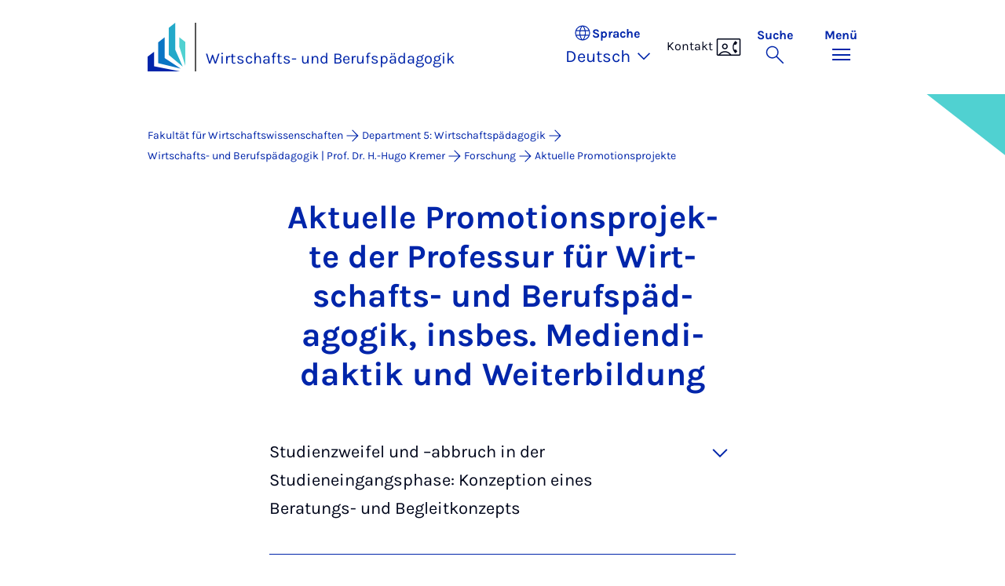

--- FILE ---
content_type: text/html; charset=utf-8
request_url: https://wiwi.uni-paderborn.de/dep5/wipaed-insb-mediendidaktik-weiterbildung-prof-kremer/forschung-7/aktuelle-promotionsprojekte
body_size: 9186
content:
<!DOCTYPE html>
<html lang="de">
<head>

<meta charset="utf-8">
<!-- 
	Copyright Universität Paderborn

	This website is powered by TYPO3 - inspiring people to share!
	TYPO3 is a free open source Content Management Framework initially created by Kasper Skaarhoj and licensed under GNU/GPL.
	TYPO3 is copyright 1998-2025 of Kasper Skaarhoj. Extensions are copyright of their respective owners.
	Information and contribution at https://typo3.org/
-->


<link rel="icon" href="/_assets/2fef5a57ccfb6518b32ca960619c0f44/Icons/favicon.ico" type="image/vnd.microsoft.icon">
<title>Aktuelle Promotionsprojekte - Wirtschafts- und Berufspädagogik | Universität Paderborn</title>
<meta name="generator" content="TYPO3 CMS">
<meta name="viewport" content="width=device-width, initial-scale=1, minimum-scale=1, maximum-scale=5">
<meta name="twitter:card" content="summary">
<meta property="upb:pageid" content="185518">
<meta property="upb:changed" content="18.12.2023 15:22:58">
<meta property="upb:changedts" content="1702909378">
<meta name="copyright" content="Universität Paderborn">
<meta name="facebook-domain-verification" content="6qp8tl4ientjkqco4fs7y3cayx2s16">


<link rel="stylesheet" href="/_assets/41f313ddc60e6583fa91411440628db0/Dist/Css/bootstrap.min.css?1764048666" media="all">
<link rel="stylesheet" href="/_assets/41f313ddc60e6583fa91411440628db0/Dist/Css/main.min.css?1764048666" media="all">
<link rel="stylesheet" href="/_assets/41f313ddc60e6583fa91411440628db0/Dist/Css/migration.min.css?1764048666" media="all">
<link rel="stylesheet" href="/_assets/41f313ddc60e6583fa91411440628db0/Dist/Css/form.min.css?1764048666" media="all">
<link rel="stylesheet" href="/_assets/a8952733f3b83a356cc583791cdab51b/Css/upbvideoshariff.css?1763623307" media="all">
<link rel="stylesheet" href="/_assets/90cf69ca398714856d10cc5ce2f52fad/css/upblibrecat.css?1752036389" media="all">
<link href="/_assets/41f313ddc60e6583fa91411440628db0/Dist/Css/accordion.min.css?1764048666" rel="stylesheet" >
<link href="/_assets/41f313ddc60e6583fa91411440628db0/Dist/Css/stage.min.css?1764048666" rel="stylesheet" >
<link href="/_assets/41f313ddc60e6583fa91411440628db0/Dist/Css/anchor-navigation.min.css?1764048666" rel="stylesheet" >
<link href="/_assets/41f313ddc60e6583fa91411440628db0/Dist/Css/breadcrumb.min.css?1764048666" rel="stylesheet" >






<link rel="apple-touch-icon" sizes="57x57" href="/typo3conf/ext/upb_base/Resources/Public/Icons/favicons/apple-icon-57x57.png">
<link rel="apple-touch-icon" sizes="60x60" href="/typo3conf/ext/upb_base/Resources/Public/Icons/favicons/apple-icon-60x60.png">
<link rel="apple-touch-icon" sizes="72x72" href="/typo3conf/ext/upb_base/Resources/Public/Icons/favicons/apple-icon-72x72.png">
<link rel="apple-touch-icon" sizes="76x76" href="/typo3conf/ext/upb_base/Resources/Public/Icons/favicons/apple-icon-76x76.png">
<link rel="apple-touch-icon" sizes="114x114" href="/typo3conf/ext/upb_base/Resources/Public/Icons/favicons/apple-icon-114x114.png">
<link rel="apple-touch-icon" sizes="120x120" href="/typo3conf/ext/upb_base/Resources/Public/Icons/favicons/apple-icon-120x120.png">
<link rel="apple-touch-icon" sizes="144x144" href="/typo3conf/ext/upb_base/Resources/Public/Icons/favicons/apple-icon-144x144.png">
<link rel="apple-touch-icon" sizes="152x152" href="/typo3conf/ext/upb_base/Resources/Public/Icons/favicons/apple-icon-152x152.png">
<link rel="apple-touch-icon" sizes="180x180" href="/typo3conf/ext/upb_base/Resources/Public/Icons/favicons/apple-icon-180x180.png">
<link rel="icon" type="image/png" href="/typo3conf/ext/upb_base/Resources/Public/Icons/favicons/favicon-32x32.png" sizes="32x32">
<link rel="icon" type="image/png" href="/typo3conf/ext/upb_base/Resources/Public/Icons/favicons/favicon-96x96.png" sizes="96x96">
<link rel="icon" type="image/png" href="/typo3conf/ext/upb_base/Resources/Public/Icons/favicons/favicon-16x16.png" sizes="16x16">


<meta name="msapplication-TileImage" content="/typo3conf/ext/upb_base/Resources/Public/Icons/favicons/ms-icon-144x144.png">
<link href="/typo3conf/ext/upb/Resources/Public/Files/fonts/fontawesome-webfont.woff2" as="font" crossorigin>
<link rel="canonical" href="https://wiwi.uni-paderborn.de/dep5/wipaed-insb-mediendidaktik-weiterbildung-prof-kremer/forschung-7/aktuelle-promotionsprojekte"/>

<link rel="alternate" hreflang="de-DE" href="https://wiwi.uni-paderborn.de/dep5/wipaed-insb-mediendidaktik-weiterbildung-prof-kremer/forschung-7/aktuelle-promotionsprojekte"/>
<link rel="alternate" hreflang="en-GB" href="https://wiwi.uni-paderborn.de/en/dep5/wirtschafts-und-berufspaedagogik-prof-dr-h-hugo-kremer/forschung/aktuelle-promotionsprojekte"/>
<link rel="alternate" hreflang="x-default" href="https://wiwi.uni-paderborn.de/dep5/wipaed-insb-mediendidaktik-weiterbildung-prof-kremer/forschung-7/aktuelle-promotionsprojekte"/>
</head>
<body>

    
    

    
    








<header class="main-header sticky-top w-100">
    <nav class="navbar">
        <div class="container">
            
                    <div class="d-flex secondbrand-wrap">
                        <div class="imagemark-wrap">
                            <a class="navbar-imagemark" href="https://www.uni-paderborn.de/" title="Universität Paderborn - Zur Startseite">
                                
                                        <img alt="UPB Bildmarke" src="/_assets/41f313ddc60e6583fa91411440628db0/Dist/Media/images/imagemark.svg">
                                    
                            </a>
                        </div>
                        <div class="secondBrandBox">
                            
                                    
                                            <div class="secondBrandContent BrandContentText ">
                                                
                                                        <a href="/dep5/wipaed-insb-mediendidaktik-weiterbildung-prof-kremer">
                                                            Wirtschafts- und Berufspädagogik
                                                        </a>
                                                    
                                            </div>
                                        
                                

                        </div>
                    </div>
                
            <div class="d-flex navbar-actions">
                <div class="navbar-action-item d-none d-lg-block lang-switch">
                    <button class="navbar-button" data-bs-toggle="popover" data-bs-placement="bottom"
                            data-bs-offset="-40,0" data-bs-content-id="popover-content" tabindex="0" role="button">
                        <span class="header">
                            <span>Sprache</span>
                            
<svg xmlns="http://www.w3.org/2000/svg" class="icon "><use xlink:href="#icon-language"></use></svg>

                            <span class="label">Sprache</span>
                        </span>
                        
                            
                                <span class="lang">Deutsch
<svg xmlns="http://www.w3.org/2000/svg" class="icon "><use xlink:href="#icon-expand_more"></use></svg>
</span>
                            
                        
                            
                        
                    </button>
                </div>
                
                    <div class="navbar-action-item d-none d-lg-block contact">
                        
                            <span>Kontakt</span>
                            
<svg xmlns="http://www.w3.org/2000/svg" class="icon "><use xlink:href="#icon-contact_phone"></use></svg>

                        
                    </div>
                
                <div class="d-flex navbar-actions_main">
                    <ul class="navbar-actions_main-items">
                        
                            <li class="d-none d-lg-block navbar-action-item">
                                <button class="navbar-button navbar-button--collapse-search" type="button"
                                        aria-controls="searchBarUPB" aria-expanded="false" aria-label="Suche umschalten">
                                    <span>Suche</span>
                                    
<svg xmlns="http://www.w3.org/2000/svg" class="icon icon-open search"><use xlink:href="#icon-search"></use></svg>

                                    
<svg xmlns="http://www.w3.org/2000/svg" class="icon icon-close close"><use xlink:href="#icon-close"></use></svg>

                                </button>
                            </li>
                        
                        <li class="navbar-action-item">
                            <button class="navbar-button navbar-button--collapse-menu" type="button"
                                    aria-controls="navbarUPB" aria-expanded="false" aria-label="Menü umschalten">
                                <span>Menü</span>
                                <div class="css-icon-wrapper">
                                    <div class="menu-toggle-icon"></div>
                                </div>
                            </button>
                        </li>
                    </ul>
                </div>
            </div>
        </div>
        <div id="popover-content" class="language-switcher d-none">
            <ul class="list-group list-group-flush">
                
                    
                    
                    
                        <li class="list-group-item active" aria-current="true">
                            <a class="d-block" href="/dep5/wipaed-insb-mediendidaktik-weiterbildung-prof-kremer/forschung-7/aktuelle-promotionsprojekte">Deutsch</a>
                        </li>
                    
                
                    
                    
                    
                        <li class="list-group-item" aria-current="false">
                            <a class="d-block" href="/en/dep5/wirtschafts-und-berufspaedagogik-prof-dr-h-hugo-kremer/forschung/aktuelle-promotionsprojekte">English</a>
                        </li>
                    
                
            </ul>
        </div>
    </nav>
    <nav class="navbar-collapse navbar-navigation bg-white collapse" id="navbarUPB">
        
<div class="container">
    <div class="row">
        <div class="col overflow-auto-mobile">
            <div class="controls">
                <button type="button" class="close-submenu">
                    Zurück
                </button>
                <ul class="breadcrumb" aria-label="breadcrumb">
                    <li>
                        <button type="button" aria-label="Zurück zum Hauptmenü">
                            Hauptmenü
                        </button>
                    </li>
                </ul>
            </div>
            <div class="menu-wrapper">
                <div class="grid">
                    <ul class="main-menu" role="menubar">
                        
                            <li>
                                
                                        <button type="button" title="toggle submenu" class="toggle-submenu">
                                            Forschung
                                            
<svg xmlns="http://www.w3.org/2000/svg" class="icon "><use xlink:href="#icon-arrow_forward"></use></svg>

                                        </button>
                                    
                                
                                    
    <ul role="menu">
        <li>
            <a href="/dep5/wipaed-insb-mediendidaktik-weiterbildung-prof-kremer/forschung-7" role="">
                    Seite &quot;Forschung&quot; öffnen
            </a>
        </li>
        
            <li>
                
                        <a href="/dep5/wipaed-insb-mediendidaktik-weiterbildung-prof-kremer/forschung-7/abgeschlossene-forschungsprojekte" role="">
                            Abgeschlossene Promotionsprojekte
                        </a>
                    
                
            </li>
        
            <li>
                
                        <a href="/dep5/wipaed-insb-mediendidaktik-weiterbildung-prof-kremer/forschung-7/aktuelle-promotionsprojekte" role="">
                            Aktuelle Promotionsprojekte
                        </a>
                    
                
            </li>
        
            <li>
                
                        <a href="/dep5/wipaed-insb-mediendidaktik-weiterbildung-prof-kremer/forschung-7/abgeschlossene-forachungsprojekte" role="">
                            Abgeschlossene Forschungsprojekte
                        </a>
                    
                
            </li>
        
            <li>
                
                        <a href="/dep5/wipaed-insb-mediendidaktik-weiterbildung-prof-kremer/forschung-7/aktuelle-forschungsprojekte" role="">
                            Aktuelle Forschungsprojekte
                        </a>
                    
                
            </li>
        
    </ul>

                                
                            </li>
                        
                            <li>
                                
                                        
                                                <a href="/dep5/wipaed-insb-mediendidaktik-weiterbildung-prof-kremer/lehre-7" role="menuitem">
                                                    Lehre
                                                </a>
                                            
                                    
                                
                            </li>
                        
                            <li>
                                
                                        
                                                <a href="/dep5/wipaed-insb-mediendidaktik-weiterbildung-prof-kremer/team-7" role="menuitem">
                                                    Team
                                                </a>
                                            
                                    
                                
                            </li>
                        
                            <li>
                                
                                        
                                                <a href="/dep5/wipaed-insb-mediendidaktik-weiterbildung-prof-kremer/kontakt-6" role="menuitem">
                                                    Kontakt
                                                </a>
                                            
                                    
                                
                            </li>
                        
                    </ul>
                    <div class="active-submenu"></div>
                </div>
            </div>
            <div class="more-links">
                
                
            </div>
        </div>
    </div>
</div>





    </nav>
    <div class="navbar-collapse navbar-search bg-white collapse" id="searchBarUPB">
        <div class="container">
            <form class="form-inline" id="searchbox_000811303303555764227:ajae23nnrte"
                  action="https://www.google.com/cse" accept-charset="utf-8">
                <input type="hidden" name="cx" value="000811303303555764227:ajae23nnrte" />
                <input type="hidden" name="cof" value="FORID:0" />
                <div class="input-group">
                    <input class="form-control" type="search" name="q"
                        placeholder="Suchen (Google)"
                        aria-label="Search">
                    <button class="btn btn-primary search-submit-btn" type="submit">
                        
<svg xmlns="http://www.w3.org/2000/svg" class="icon icon-open"><use xlink:href="#icon-search"></use></svg>

                    </button>
                </div>
            </form>
            <script type="text/javascript">
                let form = document.getElementById("searchbox_000811303303555764227:ajae23nnrte");
                form.action='https://www.uni-paderborn.de/suche';
                form.cof.value='FORID:11';
            </script>
        </div>
    </div>
</header>



    
    






        
            



<section id="header" class="stage small">
    <div class="image">
        
                
                    



    
        
    

    
    
    <figure class="">
        <picture>
            
            
            
                
        
                
                <source srcset="/fileadmin-wiwi/_processed_/1/0/csm_WW_UPB_190510_Team_Gespraech_Diskussion_Besim_Mazhiqi_62b35fefb4.jpg" media="(max-width: 768px)" />
            
    
            
            
                
        
                
                <source srcset="/fileadmin-wiwi/_processed_/1/0/csm_WW_UPB_190510_Team_Gespraech_Diskussion_Besim_Mazhiqi_14c912da8e.jpg" media="(max-width: 992px)" />
            
    
            
            
                
        
                
                <source srcset="/fileadmin-wiwi/_processed_/1/0/csm_WW_UPB_190510_Team_Gespraech_Diskussion_Besim_Mazhiqi_11260b4518.jpg" media="(max-width: 1200px)" />
            
    
            
            
                    <img itemprop="image" class="img-fluid" loading="lazy" src="/fileadmin-wiwi/_processed_/1/0/csm_WW_UPB_190510_Team_Gespraech_Diskussion_Besim_Mazhiqi_8d2b3c0461.jpg" width="2543" height="535" alt="Teamgespräch mit Diskussion an Besprechungstisch." title="WW_UPB_190510_Team_Gespräch_Diskussion_Besim_Mazhiqi" />
                
        </picture>
    </figure>



                
            
    </div>
</section>


        
    



    
        
        




<nav class="navbar navbar-scrollspy navbar-expand-xl sticky-top">
    <div class="container">
        <div class="row g-0">
            <div class="navbar-mobile">
                <a class="navbar-title text-primary text-decoration-none d-xl-none" href="#"></a>
                <button class="navbar-toggler d-xl-none" type="button" data-bs-toggle="collapse"
                        data-bs-target="#navbarScroll-0" aria-controls="navbarScroll" aria-expanded="false"
                        aria-label="Toggle navigation">
                    
<svg xmlns="http://www.w3.org/2000/svg" class="icon "><use xlink:href="#icon-expand_more"></use></svg>

                </button>
                <div id="navbarScroll-0" class="collapse navbar-collapse">
                    <div id="main-scroll-nav" class="navbar-nav navbar-nav-scroll">
                        
                    </div>
                    <div class="navbar-nav-scroll-buttons" hidden>
                        <button class="navbar-nav-scroll-button navbar-nav-scroll-button-left" type="button">
                            
<svg xmlns="http://www.w3.org/2000/svg" class="icon "><use xlink:href="#icon-chevron_left"></use></svg>

                        </button>
                        <button class="navbar-nav-scroll-button navbar-nav-scroll-button-right" type="button">
                            
<svg xmlns="http://www.w3.org/2000/svg" class="icon "><use xlink:href="#icon-chevron_right"></use></svg>

                        </button>
                    </div>
                </div>
            </div>
        </div>
    </div>
</nav>



    

    
        

<div class="container container-breadcrumb">
    <nav class="breadcrumb-nav" aria-label="breadcrumb">
        <ol class="breadcrumb" itemscope itemtype="https://schema.org/BreadcrumbList">
            
                
                <li class="breadcrumb-item active"
                    itemtype="https://schema.org/ListItem"
                    itemprop="itemListElement"
                    itemscope
                    >
                    
                            <a href="/" itemprop="item" title="Fakultät für Wirtschaftswissenschaften"><span itemprop="name">Fakultät für Wirtschaftswissenschaften</span></a>
                        
                    <meta itemprop="position" content="1"/>
                </li>
                
                    
<svg xmlns="http://www.w3.org/2000/svg" class="icon "><use xlink:href="#icon-arrow_forward"></use></svg>

                
            
                
                <li class="breadcrumb-item active"
                    itemtype="https://schema.org/ListItem"
                    itemprop="itemListElement"
                    itemscope
                    >
                    
                            <a href="/dep5" itemprop="item" title="Department 5: Wirtschaftspädagogik">
                                <span itemprop="name">Department 5: Wirtschaftspädagogik</span>
                            </a>
                        
                    <meta itemprop="position" content="2"/>
                </li>
                
                    
<svg xmlns="http://www.w3.org/2000/svg" class="icon "><use xlink:href="#icon-arrow_forward"></use></svg>

                
            
                
                <li class="breadcrumb-item active"
                    itemtype="https://schema.org/ListItem"
                    itemprop="itemListElement"
                    itemscope
                    >
                    
                            <a href="/dep5/wipaed-insb-mediendidaktik-weiterbildung-prof-kremer" itemprop="item" title="Wirtschafts- und Berufspädagogik | Prof. Dr. H.-Hugo Kremer">
                                <span itemprop="name">Wirtschafts- und Berufspädagogik | Prof. Dr. H.-Hugo Kremer</span>
                            </a>
                        
                    <meta itemprop="position" content="3"/>
                </li>
                
                    
<svg xmlns="http://www.w3.org/2000/svg" class="icon "><use xlink:href="#icon-arrow_forward"></use></svg>

                
            
                
                <li class="breadcrumb-item active"
                    itemtype="https://schema.org/ListItem"
                    itemprop="itemListElement"
                    itemscope
                    >
                    
                            <a href="/dep5/wipaed-insb-mediendidaktik-weiterbildung-prof-kremer/forschung-7" itemprop="item" title="Forschung">
                                <span itemprop="name">Forschung</span>
                            </a>
                        
                    <meta itemprop="position" content="4"/>
                </li>
                
                    
<svg xmlns="http://www.w3.org/2000/svg" class="icon "><use xlink:href="#icon-arrow_forward"></use></svg>

                
            
                
                <li class="breadcrumb-item active"
                    itemtype="https://schema.org/ListItem"
                    itemprop="itemListElement"
                    itemscope
                    aria-current="page">
                    
                            <a href="/dep5/wipaed-insb-mediendidaktik-weiterbildung-prof-kremer/forschung-7/aktuelle-promotionsprojekte" itemprop="item" title="Aktuelle Promotionsprojekte">
                                <span itemprop="name">Aktuelle Promotionsprojekte</span>
                            </a>
                        
                    <meta itemprop="position" content="5"/>
                </li>
                
            
        </ol>
    </nav>
</div>


    

    
    
        <main class="main-content">
            <!--TYPO3SEARCH_begin--><div id="c825972" class="ce accordion">
        <div class="container">
            <div class="row justify-content-center">
                <div class="col-lg-8">
                    

    <header class="container">
        

    
    
            
                

    
    
            <h2 class="ce-headline-center" data-scrollspy-text="" 
    >
                
                    
                    Ak&shy;tu&shy;el&shy;le Pro&shy;mo&shy;ti&shy;ons&shy;pro&shy;jek&shy;te der Pro&shy;fes&shy;sur für Wirt&shy;schafts- und Be&shy;rufs&shy;päd&shy;ago&shy;gik, ins&shy;bes. Me&shy;di&shy;en&shy;di&shy;dak&shy;tik und Wei&shy;ter&shy;bil&shy;dung
                
            </h2>
        



            
        



    </header>



                    
                        <div class="accordion-item">
                            <div class="accordion-header">
                                <button id="button-825972-1" class="accordion-button collapsed" type="button" data-bs-toggle="collapse" data-bs-target="#collapse-825972-1" aria-expanded="false" aria-controls="collapse-825972-1">
                                    <span>Studienzweifel und –abbruch in der Studieneingangsphase: Konzeption eines Beratungs- und Begleitkonzepts</span>
                                    
<svg xmlns="http://www.w3.org/2000/svg" class="icon expand_more"><use xlink:href="#icon-expand_more"></use></svg>

                                </button>
                            </div>
                            <div id="collapse-825972-1" class="accordion-collapse collapse" aria-labelledby="buttin-825972-1">
                                <div class="accordion-body">
                                    
                                    
                                        
    
            <div id="c825973" class="frame frame-layout-0">
                
                
                    



                
                
    
    
        



    

                
    
    
    
    

    <div class="container">
        <div class="ce-textpic ">
            
                



            

            
                    <div class="ce-bodytext">
                        
                        <p>Im Zuge der bildungspolitischen Diskussionen stellt die Durchlässigkeit zwischen beruflicher und akademischer Bildung ein aktuelles Handlungsfeld dar. Die Aktualität des Themas zeigt sich an den vielfältigen bundesweit bestehenden Projekten zur Unterstützung von StudienabbrecherInnen beim Übergang von der Hochschule in die berufliche Bildung. Wenngleich Fragen der Anerkennung von bisher erbrachten Leistungen insbesondere bei Abbrüchen in höheren Fachsemestern eine bedeutende Rolle spielen, erschließen sich im Kontext des Übergangs von Schule zur Hochschule andere Fragen. Sofern Studienabbrüche in der Studieneingangsphase betrachtet werden, stehen neue Fragen im Vordergrund: Welche individuellen Problemlagen können zu Studienzweifeln führen? Welche Gründe für einen möglichen Studienabbruch liegen vor und welche beruflichen Perspektiven kann und soll Hochschule adressieren? Im Rahmen des Forschungsvorhabens werden Problemfelder von Studierenden in der Studieneingangsphase identifiziert und mögliche Lösungsansätze zur Gestaltung eines Beratungskonzepts erarbeitet. Hierbei sollen Studierende bei bestehenden Zweifeln am Studium zielgerichtet erreicht und beraten werden können. Das Beratungskonzept fokussiert die Auseinandersetzung mit individuellen Problemlagen und Herausforderungen in der Studieneingangsphase wirtschaftswissenschaftlicher Studiengänge der Universität Paderborn.&nbsp;</p><div class="table-container"><table summary="Tabelle" class="contenttable"> 	<tbody> 		<tr> 			<td>Informationen</td> 			<td>Eileen Brandt;&nbsp;Prof. Dr. H.-Hugo Kremer</td> 		</tr> 		<tr> 			<td rowspan="1">Links</td> 			<td rowspan="1"><a href="https://www.uni-paderborn.de/cevet/forschung/aktuelle-promotionsprojekte/studienzweifel-und-abbruch-in-der-studieneingangsphase">Cevet</a></td> 		</tr> 	</tbody> </table></div>
                    </div>
                

            
        </div>
    </div>

                
                    



                
                
                    



                
            </div>
        


                                    
                                </div>
                            </div>
                        </div>
                    
                        <div class="accordion-item">
                            <div class="accordion-header">
                                <button id="button-825972-2" class="accordion-button collapsed" type="button" data-bs-toggle="collapse" data-bs-target="#collapse-825972-2" aria-expanded="false" aria-controls="collapse-825972-2">
                                    <span>Das berufliche Selbstverständnis von Ausbilder*innen in Überbetrieblichen Berufsbildungsstätten</span>
                                    
<svg xmlns="http://www.w3.org/2000/svg" class="icon expand_more"><use xlink:href="#icon-expand_more"></use></svg>

                                </button>
                            </div>
                            <div id="collapse-825972-2" class="accordion-collapse collapse" aria-labelledby="buttin-825972-2">
                                <div class="accordion-body">
                                    
                                    
                                        
    
            <div id="c825974" class="frame frame-layout-0">
                
                
                    



                
                
    
    
        



    

                
    
    
    
    

    <div class="container">
        <div class="ce-textpic ">
            
                



            

            
                    <div class="ce-bodytext">
                        
                        <p>Das Dissertationsthema ist im Bereich der betrieblichen Aus- und Weiterbildung in Deutschland angesiedelt und fokussiert auf das Berufsbildungspersonal in Überbetrieblichen Berufsbildungsstätten. Vor dem Hintergrund der Veränderungstendenzen in der beruflichen Bildungslandschaft und dann auch im Speziellen der Veränderungstendenzen von Überbetrieblichen Berufsbildungsstätten, ist hier eine steigende Komplexität der Ausbildertätigkeit zu konstatieren, was dann auch mit erhöhten Anforderungen an die&nbsp;überbetrieblichen&nbsp;Ausbilder*innen einhergeht.&nbsp;Dabei ist insbesondere eine ‚Pädagogisierung‘ der Ausbildertätigkeit festzustellen, welche sich u. a. an der Anforderung der Umsetzung moderner berufspädagogischer Konzepte oder auch der Integration benachteiligter Jugendlicher festmachen lässt.&nbsp;Fraglich ist jedoch,&nbsp;ob eine primär fachlich geprägte Meisterausbildung bei vergleichsweise geringer arbeits- und berufspädagogischer Qualifikation&nbsp;ausreichend ist, um&nbsp;den&nbsp;Herausforderungen angemessen begegnen zu können.&nbsp;Entsprechend werden hier von Seiten der Bildungspolitik zunehmend&nbsp;Fragen nach einer&nbsp;pädagogischen&nbsp;Professionalisierung&nbsp;des&nbsp;Berufsbildungspersonals laut.&nbsp;Unklar ist jedoch, inwiefern solch eine geforderte ‚pädagogisch-didaktischen Professionalität‘ mit dem&nbsp;zumeist fachlich dominierten beruflichen Selbstverständnis vieler Ausbilder*innen vereinbar ist.&nbsp;&nbsp;</p>
<p>Vor dem Hintergrund dieses vermeintlichen Spannungsverhältnisses versucht das hier skizzierte Forschungsvorhaben das berufliche Selbstverständnis der jeweiligen Ausbilder*innen nachzuzeichnen&nbsp;und den Diskurs so aus der Perspektive der Individuen zu ergänzen. Im Mittelpunkt&nbsp;steht&nbsp;dabei die individuelle Interpretation und Gestaltung der Ausbildertätigkeit und Fragen, wie z. B. „Was macht eine/n gute/n Ausbilder*in aus?“ „Welche Aufgaben hat ein/e Ausbilder*in?“ „Welche Rolle spielt die&nbsp;Beruflichkeit?“ „Welchen Stellenwert hat eine pädagogische Handlungsfähigkeit?“.</p><div class="table-container"><table summary="Tabelle" class="contenttable"> 	<tbody> 		<tr> 			<td>Informationen</td> 			<td>Leonie Schmid;&nbsp;Prof. Dr. H.-Hugo Kremer</td> 		</tr> 		<tr> 			<td rowspan="1">Links</td> 			<td rowspan="1"><a href="https://www.uni-paderborn.de/cevet/forschung/aktuelle-promotionsprojekte/default-title">Cevet</a></td> 		</tr> 	</tbody> </table></div>
                    </div>
                

            
        </div>
    </div>

                
                    



                
                
                    



                
            </div>
        


                                    
                                </div>
                            </div>
                        </div>
                    
                        <div class="accordion-item">
                            <div class="accordion-header">
                                <button id="button-825972-3" class="accordion-button collapsed" type="button" data-bs-toggle="collapse" data-bs-target="#collapse-825972-3" aria-expanded="false" aria-controls="collapse-825972-3">
                                    <span>Identität und Reputation in Sozialen Medien -Eine medienethnografische Feldforschung im Gegenstandsbereich der Berufsbildungsforschung</span>
                                    
<svg xmlns="http://www.w3.org/2000/svg" class="icon expand_more"><use xlink:href="#icon-expand_more"></use></svg>

                                </button>
                            </div>
                            <div id="collapse-825972-3" class="accordion-collapse collapse" aria-labelledby="buttin-825972-3">
                                <div class="accordion-body">
                                    
                                    
                                        
    
            <div id="c825975" class="frame frame-layout-0">
                
                
                    



                
                
    
    
        



    

                
    
    
    
    

    <div class="container">
        <div class="ce-textpic ">
            
                



            

            
                    <div class="ce-bodytext">
                        
                        <p>Soziale Medien nehmen vermehrt Raumim wissenschaftlichen Arbeitsalltag ein. Wissenschaftler*innen haben die Möglichkeit sich über Online-Plattformen zu vernetzenund über Projekte und Publikationen andererzu informieren. Außerdem werden soziale Medien von ihnen genutzt um Daten zu sammeln, Forschungsergebnisse zu verbreiten und mit der Wissenschaftscommunity zu diskutieren.</p>
<p>Doch inwieweit spielen soziale Medien im Arbeitsalltag von Forschenden aus dem interdisziplinären Gegenstandsbereich der Berufsbildungsforschung eine Rolle? Diese Frage soll im Rahmen dieser Arbeit über einen medienethnografischen Zugang untersucht werden.</p>
<p>Über Gruppendiskussionen mit Wissenschaftler*innen, teilnehmende Beobachtung auf Social-Media Plattformen (ResearchGate, Twitter) und Einzelinterviews nähert sich die Arbeit der Bedeutung sozialer Medien für Berufsbildungsforschende an. Dabei sollen Möglichkeiten und Herausforderungen sozialer Medien für die Wissenschaftler*innen herausgearbeitet werden. Es soll außerdem ein tiefergehendes Verständnis für die Wechselwirkungen zwischen Selbstvermarktung und wissenschaftlicher Reputation sowie der Ausbildung von wissenschaftlicher Identität über soziale Medien entwickelt werden.</p><div class="table-container"><table summary="Tabelle" class="contenttable"> 	<tbody> 		<tr> 			<td>Informationen</td> 			<td><a href="https://wiwi.uni-paderborn.de/dep5/wipaed-insb-mediendidaktik-weiterbildung-prof-kremer/team/personenseite/88665">Laura Getz</a>;&nbsp;Prof. Dr. H.-Hugo Kremer; <a href="/dep5/ertl">Prof. Dr. Hubert Ertel</a></td> 		</tr> 		<tr> 			<td rowspan="1">Links</td> 			<td rowspan="1"><a href="https://www.uni-paderborn.de/cevet/forschung/aktuelle-promotionsprojekte/default-title-1">Cevet</a></td> 		</tr> 	</tbody> </table></div>
                    </div>
                

            
        </div>
    </div>

                
                    



                
                
                    



                
            </div>
        


                                    
                                </div>
                            </div>
                        </div>
                    
                </div>
            </div>
        </div>
    </div><!--TYPO3SEARCH_end-->
        </main>
    

    





        


    




<footer class="footer footer--sliced text-white">
    <div class="area-footer bg-middleblue">
        <div class="container position-relative">
            <div class="footer_grid">
                
                    
                        <div class="footer_column">
                            <h2 class="text-white mb-2 mb-lg-0">
                                Wirtschafts- und Berufspädagogik
                            </h2>
                        </div>
                        <div class="footer_column">
                            <address>
                                <p class="mb-2">
                                    Warburger Str. 100<br>
                                    
                                    33098 Paderborn<br>
                                    
                                            Deutschland
                                        
                                </p>
                                
                                
                            </address>
                        </div>
                    
                
                

                

                <div class="footer_column">
                    

    <div class="footer_nav-section">
        <h5 class="footer_headline text-white">
            Schnellzugriffe
        </h5>
        <ul class="nav footer_nav-quicklinks">
            
                <li class="nav-item">
                    <a href="/dep1" onclick="_paq.push([&#039;trackEvent&#039;,&#039;UPB-Footer&#039;,&#039;Quicklink clicked&#039;,&#039;Department 1: Management&#039;]);" title="Department 1: Management" class="btn-icon-link text-white">
                        
<svg xmlns="http://www.w3.org/2000/svg" class="icon "><use xlink:href="#icon-arrow_forward"></use></svg>

                        Department 1: Management
                    </a>
                </li>
            
                <li class="nav-item">
                    <a href="/dep2" onclick="_paq.push([&#039;trackEvent&#039;,&#039;UPB-Footer&#039;,&#039;Quicklink clicked&#039;,&#039;Department 2: Taxation, Accounting and Finance&#039;]);" title="Department 2: Taxation, Accounting and Finance" class="btn-icon-link text-white">
                        
<svg xmlns="http://www.w3.org/2000/svg" class="icon "><use xlink:href="#icon-arrow_forward"></use></svg>

                        Department 2: Taxation, Accounting and Finance
                    </a>
                </li>
            
                <li class="nav-item">
                    <a href="/dep3" onclick="_paq.push([&#039;trackEvent&#039;,&#039;UPB-Footer&#039;,&#039;Quicklink clicked&#039;,&#039;Department 3: Wirtschaftsinformatik&#039;]);" title="Department 3: Wirtschaftsinformatik" class="btn-icon-link text-white">
                        
<svg xmlns="http://www.w3.org/2000/svg" class="icon "><use xlink:href="#icon-arrow_forward"></use></svg>

                        Department 3: Wirtschaftsinformatik
                    </a>
                </li>
            
                <li class="nav-item">
                    <a href="/dep4" onclick="_paq.push([&#039;trackEvent&#039;,&#039;UPB-Footer&#039;,&#039;Quicklink clicked&#039;,&#039;Department 4: Economics&#039;]);" title="Department 4: Economics" class="btn-icon-link text-white">
                        
<svg xmlns="http://www.w3.org/2000/svg" class="icon "><use xlink:href="#icon-arrow_forward"></use></svg>

                        Department 4: Economics
                    </a>
                </li>
            
                <li class="nav-item">
                    <a href="/dep5" onclick="_paq.push([&#039;trackEvent&#039;,&#039;UPB-Footer&#039;,&#039;Quicklink clicked&#039;,&#039;Department 5: Wirtschaftspädagogik&#039;]);" title="Department 5: Wirtschaftspädagogik" class="btn-icon-link text-white">
                        
<svg xmlns="http://www.w3.org/2000/svg" class="icon "><use xlink:href="#icon-arrow_forward"></use></svg>

                        Department 5: Wirtschaftspädagogik
                    </a>
                </li>
            
                <li class="nav-item">
                    <a href="/dep6" onclick="_paq.push([&#039;trackEvent&#039;,&#039;UPB-Footer&#039;,&#039;Quicklink clicked&#039;,&#039;Department 6: Wirtschaftsrecht&#039;]);" title="Department 6: Wirtschaftsrecht" class="btn-icon-link text-white">
                        
<svg xmlns="http://www.w3.org/2000/svg" class="icon "><use xlink:href="#icon-arrow_forward"></use></svg>

                        Department 6: Wirtschaftsrecht
                    </a>
                </li>
            
            
        </ul>
    </div>



                </div>

                <div class="footer_column">
                    

    <div class="footer_nav-section">
        <h5 class="footer_headline text-white d-none d-sm-block">
            Rechtliches
        </h5>
        <ul class="nav footer_nav-policy mb-3">
            
            
                    <li class="nav-item">
                        <a class="btn-icon-link p-0 text-white" title="Datenschutz" href="/en/">
                            
<svg xmlns="http://www.w3.org/2000/svg" class="icon "><use xlink:href="#icon-arrow_forward"></use></svg>

                            Datenschutz
                        </a>
                    </li>
                
            
            
        </ul>
    </div>
    


                    <div class="footer_nav-section">
                        
                        
                                



                            
                    </div>
                </div>
            </div>

            
            
        </div>
    </div>

    
        <div class="default-footer bg-primary">
            <div class="container position-relative">
                <div class="footer_grid">
                    <div class="footer_column">
                        




        
    


        <a href="http://www.uni-paderborn.de/" title="Universität Paderborn" class="d-flex justify-content-center justify-content-lg-start">
            <img class="img-fluid" alt="Universität Paderborn" src="/_assets/41f313ddc60e6583fa91411440628db0/Dist/Media/images/upb-logo-negativ-de.svg" width="393" height="123" />
        </a>
    


                    </div>

                    <div class="footer_column">
                        <address>
                            <p class="mb-2">Warburger Str. 100<br>33098 Paderborn<br>Deutschland</p>
                            <p class="mb-0">Telefon Universität</p>
                            <a class="text-white" href="tel:+49 5251 60-0" title="Telefon" target="_blank">
                                +49 5251 60-0
                            </a>
                        </address>
                    </div>

                    <div class="footer_column">
                        

    <div class="footer_nav-section">
        <h5 class="footer_headline text-white d-none d-sm-block">
            Rechtliches
        </h5>
        <ul class="nav footer_nav-policy ">
            
                    <li class="nav-item">
                        <a class="btn-icon-link p-0 text-white" title="Impressum" href="https://www.uni-paderborn.de/impressum">
                            
<svg xmlns="http://www.w3.org/2000/svg" class="icon "><use xlink:href="#icon-arrow_forward"></use></svg>

                            Impressum
                        </a>
                    </li>
                
            
                    <li class="nav-item">
                        <a class="btn-icon-link p-0 text-white" title="Datenschutz" href="https://www.uni-paderborn.de/datenschutzerklaerung">
                            
<svg xmlns="http://www.w3.org/2000/svg" class="icon "><use xlink:href="#icon-arrow_forward"></use></svg>

                            Datenschutz
                        </a>
                    </li>
                
            
                    <li class="nav-item">
                        <a class="btn-icon-link p-0 text-white" title="Hinweisgebersystem" href="https://www.uni-paderborn.de/zv/organisationsberatung-pruefwesen/hinweisgebersystem">
                            
<svg xmlns="http://www.w3.org/2000/svg" class="icon "><use xlink:href="#icon-arrow_forward"></use></svg>

                            Hinweisgebersystem
                        </a>
                    </li>
                
            
        </ul>
    </div>
    


                    </div>

                    <div class="footer_column">
                        
      
    <div class="footer_nav-section">
        <h5 class="footer_headline footer_headline--mb text-white d-none d-sm-block">
            Soziale Netzwerke
        </h5>
    
        <ul class="nav footer_nav-social">
            
                <li class="nav-item">
                    <a href="https://www.instagram.com/uni_paderborn" onclick="_paq.push([&#039;trackEvent&#039;,&#039;AreaFooter-UPB&#039;,&#039;Instagram clicked&#039;,&#039;Instagram&#039;]);" title="Instagram">
                        
<svg xmlns="http://www.w3.org/2000/svg" class="icon "><use xlink:href="#icon-instagram_icon"></use></svg>

                    </a>
                </li>
            
            
                <li class="nav-item">
                    <a href="https://www.facebook.com/unipaderborn" onclick="_paq.push([&#039;trackEvent&#039;,&#039;AreaFooter-UPB&#039;,&#039;Facebook clicked&#039;,&#039;Facebook&#039;]);" title="Facebook">
                        
<svg xmlns="http://www.w3.org/2000/svg" class="icon "><use xlink:href="#icon-facebook_icon"></use></svg>

                    </a>
                </li>
            
            
                <li class="nav-item">
                    <a href="https://de.linkedin.com/school/uni-paderborn" onclick="_paq.push([&#039;trackEvent&#039;,&#039;AreaFooter-UPB&#039;,&#039;LinkedIn clicked&#039;,&#039;LinkedIn&#039;]);" title="LinkedIn">
                        
<svg xmlns="http://www.w3.org/2000/svg" class="icon "><use xlink:href="#icon-linkedin_icon"></use></svg>

                    </a>
                </li>
            
            
            
                <li class="nav-item">
                    <a href="https://www.youtube.com/user/upbvideo" onclick="_paq.push([&#039;trackEvent&#039;,&#039;AreaFooter-UPB&#039;,&#039;YouTube clicked&#039;,&#039;YouTube&#039;]);" title="Youtube">
                        
<svg xmlns="http://www.w3.org/2000/svg" class="icon "><use xlink:href="#icon-youtube_icon"></use></svg>

                    </a>
                </li>
            
            
        </ul>
    </div>



                    </div>
                </div>
            </div>
        </div>
    
</footer>

<!-- Matomo -->
<script type="text/javascript">
    var _paq = _paq || [];
    _paq.push(["setDomains", ["*.uni-paderborn.de"]]);
    _paq.push(['enableLinkTracking']);
    _paq.push(['setVisitorCookieTimeout','604800']);
    _paq.push(['setSessionCookieTimeout','1800']);
    _paq.push(['setReferralCookieTimeout','604800']);
    _paq.push(['trackPageView']);
    (function() {
        var u="//piwik.uni-paderborn.de/";
        _paq.push(['setTrackerUrl', u+'piwik.php']);
        _paq.push(['setSiteId', '222']);
        var d=document, g=d.createElement('script'), s=d.getElementsByTagName('script')[0];
        g.type='text/javascript'; g.async=true; g.defer=true; g.src=u+'piwik.js'; s.parentNode.insertBefore(g,s);
    })();
</script>
<noscript><p><img src="//piwik.uni-paderborn.de/piwik.php?idsite=222" style="border:0;" alt="" /></p></noscript>
<!-- End Matomo Code -->
<script src="/_assets/41f313ddc60e6583fa91411440628db0/Dist/js/bootstrap.min.js?1764048666"></script>
<script src="/_assets/41f313ddc60e6583fa91411440628db0/Dist/js/svg-sprite.min.js?1764048666"></script>
<script src="/_assets/41f313ddc60e6583fa91411440628db0/Dist/js/main.min.js?1764048666"></script>
<script src="/_assets/a8952733f3b83a356cc583791cdab51b/JavaScript/upbVideo.js?1763623307"></script>
<script src="/_assets/2fef5a57ccfb6518b32ca960619c0f44/Files/libs/jquery/dist/jquery.min.js?1762409116"></script>
<script src="/_assets/2fef5a57ccfb6518b32ca960619c0f44/Files/libs/modernizr/modernizr.js?1762409116"></script>
<script src="/_assets/2fef5a57ccfb6518b32ca960619c0f44/Files/libs/foundation/js/foundation.min.js?1762409116"></script>
<script src="/_assets/2fef5a57ccfb6518b32ca960619c0f44/Files/libs/hoverintent/jquery.hoverIntent.js?1762409116"></script>
<script src="/_assets/2fef5a57ccfb6518b32ca960619c0f44/Files/js/slick.min.js?1762409116"></script>
<script src="/_assets/2fef5a57ccfb6518b32ca960619c0f44/Files/libs/magnific/magnific.js?1762409116"></script>
<script src="/_assets/2fef5a57ccfb6518b32ca960619c0f44/Files/js/app.js?1762409116"></script>
<script src="/_assets/da037883643583719ff1c16a170c14d9/JavaScript/shariff.min.js?1729681039"></script>
<script src="/_assets/2fef5a57ccfb6518b32ca960619c0f44/Files/libs/jquery-lazyload/jquery.lazyload.min.js?1762409116"></script>
<script src="/_assets/2fef5a57ccfb6518b32ca960619c0f44/Files/js/gallery.js?1762409116"></script>
<script src="/_assets/90cf69ca398714856d10cc5ce2f52fad/js/upblibrecat.js?1752036389"></script>
<script defer="defer" src="/_assets/41f313ddc60e6583fa91411440628db0/Dist/js/accordion.min.js?1764048666"></script>
<script defer="defer" src="/_assets/41f313ddc60e6583fa91411440628db0/Dist/js/navbar.min.js?1764048666"></script>
<script defer="defer" src="/_assets/41f313ddc60e6583fa91411440628db0/Dist/js/stage.min.js?1764048666"></script>
<script defer="defer" src="/_assets/41f313ddc60e6583fa91411440628db0/Dist/js/anchor-navigation.min.js?1764048666"></script>


</body>
</html>

--- FILE ---
content_type: text/css; charset=utf-8
request_url: https://wiwi.uni-paderborn.de/_assets/41f313ddc60e6583fa91411440628db0/Dist/Css/main.min.css?1764048666
body_size: 24074
content:
.nav{--bs-nav-link-padding-x: 1rem;--bs-nav-link-padding-y: 0.5rem;--bs-nav-link-font-weight: ;--bs-nav-link-color: var(--bs-link-color);--bs-nav-link-hover-color: var(--bs-link-hover-color);--bs-nav-link-disabled-color: var(--bs-secondary-color);display:-webkit-box;display:-ms-flexbox;display:flex;flex-wrap:wrap;padding-left:0;margin-bottom:0;list-style:none}.nav-link{display:block;padding:var(--bs-nav-link-padding-y) var(--bs-nav-link-padding-x);font-size:var(--bs-nav-link-font-size);font-weight:var(--bs-nav-link-font-weight);color:var(--bs-nav-link-color);background:none;border:0;transition:color .15s ease-in-out, background-color .15s ease-in-out, border-color .15s ease-in-out}@media(prefers-reduced-motion: reduce){.nav-link{transition:none}}.nav-link:hover,.nav-link:focus{color:var(--bs-nav-link-hover-color);-webkit-text-decoration:none;text-decoration:none}.nav-link:focus-visible{outline:0;box-shadow:0 0 0 .25rem rgba(13,110,253,.25)}.nav-link.disabled,.nav-link:disabled{color:var(--bs-nav-link-disabled-color);pointer-events:none;cursor:default}.nav-tabs{--bs-nav-tabs-border-width: var(--bs-border-width);--bs-nav-tabs-border-color: var(--bs-border-color);--bs-nav-tabs-border-radius: var(--bs-border-radius);--bs-nav-tabs-link-hover-border-color: var(--bs-secondary-bg) var(--bs-secondary-bg) var(--bs-border-color);--bs-nav-tabs-link-active-color: var(--bs-emphasis-color);--bs-nav-tabs-link-active-bg: var(--bs-body-bg);--bs-nav-tabs-link-active-border-color: var(--bs-border-color) var(--bs-border-color) var(--bs-body-bg);border-bottom:var(--bs-border-width) solid var(--bs-border-color);border-bottom:var(--bs-nav-tabs-border-width) solid var(--bs-nav-tabs-border-color)}.nav-tabs .nav-link{margin-bottom:calc(-1*var(--bs-nav-tabs-border-width));border:var(--bs-nav-tabs-border-width) solid rgba(0,0,0,0);border-top-left-radius:var(--bs-nav-tabs-border-radius);border-top-right-radius:var(--bs-nav-tabs-border-radius)}.nav-tabs .nav-link:hover,.nav-tabs .nav-link:focus{isolation:isolate;border-color:var(--bs-nav-tabs-link-hover-border-color)}.nav-tabs .nav-link.active,.nav-tabs .nav-item.show .nav-link{color:var(--bs-nav-tabs-link-active-color);background-color:var(--bs-nav-tabs-link-active-bg);border-color:var(--bs-nav-tabs-link-active-border-color)}.nav-tabs .dropdown-menu{margin-top:calc(-1*var(--bs-nav-tabs-border-width));border-top-left-radius:0;border-top-right-radius:0}.nav-pills{--bs-nav-pills-border-radius: 0;--bs-nav-pills-link-active-color: #fff;--bs-nav-pills-link-active-bg: #0d6efd}.nav-pills .nav-link{border-radius:var(--bs-nav-pills-border-radius)}.nav-pills .nav-link.active,.nav-pills .show>.nav-link{color:var(--bs-nav-pills-link-active-color);background-color:var(--bs-nav-pills-link-active-bg)}.nav-underline{--bs-nav-underline-gap: 1rem;--bs-nav-underline-border-width: 0.125rem;--bs-nav-underline-link-active-color: var(--bs-emphasis-color);gap:1rem;gap:var(--bs-nav-underline-gap)}.nav-underline .nav-link{padding-right:0;padding-left:0;border-bottom:var(--bs-nav-underline-border-width) solid rgba(0,0,0,0)}.nav-underline .nav-link:hover,.nav-underline .nav-link:focus{border-bottom-color:currentcolor}.nav-underline .nav-link.active,.nav-underline .show>.nav-link{font-weight:700;color:var(--bs-nav-underline-link-active-color);border-bottom-color:currentcolor}.nav-fill>.nav-link,.nav-fill .nav-item{flex:1 1 auto;text-align:center}.nav-justified>.nav-link,.nav-justified .nav-item{flex-basis:0;flex-grow:1;text-align:center}.nav-fill .nav-item .nav-link,.nav-justified .nav-item .nav-link{width:100%}.tab-content>.tab-pane{display:none}.tab-content>.active{display:block}.navbar{--bs-navbar-padding-x: 0;--bs-navbar-padding-y: 0.5rem;--bs-navbar-color: rgba(var(--bs-emphasis-color-rgb), 0.65);--bs-navbar-hover-color: rgba(var(--bs-emphasis-color-rgb), 0.8);--bs-navbar-disabled-color: rgba(var(--bs-emphasis-color-rgb), 0.3);--bs-navbar-active-color: rgba(var(--bs-emphasis-color-rgb), 1);--bs-navbar-brand-padding-y: 0.3125rem;--bs-navbar-brand-margin-end: 1rem;--bs-navbar-brand-font-size: 1.25rem;--bs-navbar-brand-color: rgba(var(--bs-emphasis-color-rgb), 1);--bs-navbar-brand-hover-color: rgba(var(--bs-emphasis-color-rgb), 1);--bs-navbar-nav-link-padding-x: 0.5rem;--bs-navbar-toggler-padding-y: 0.25rem;--bs-navbar-toggler-padding-x: 0.75rem;--bs-navbar-toggler-font-size: 1.25rem;--bs-navbar-toggler-icon-bg: url("data:image/svg+xml,%3csvg xmlns='http://www.w3.org/2000/svg' viewBox='0 0 30 30'%3e%3cpath stroke='rgba%2833, 37, 41, 0.75%29' stroke-linecap='round' stroke-miterlimit='10' stroke-width='2' d='M4 7h22M4 15h22M4 23h22'/%3e%3c/svg%3e");--bs-navbar-toggler-border-color: rgba(var(--bs-emphasis-color-rgb), 0.15);--bs-navbar-toggler-border-radius: var(--bs-border-radius);--bs-navbar-toggler-focus-width: 0.25rem;--bs-navbar-toggler-transition: box-shadow 0.15s ease-in-out;position:relative;display:-webkit-box;display:-ms-flexbox;display:flex;flex-wrap:wrap;align-items:center;justify-content:space-between;padding:0.5rem 0;padding:var(--bs-navbar-padding-y) var(--bs-navbar-padding-x)}.navbar>.container-xxl,.navbar>.container-xl,.navbar>.container-lg,.navbar>.container-md,.navbar>.container,.navbar>.container-fluid{display:-webkit-box;display:-ms-flexbox;display:flex;flex-wrap:inherit;align-items:center;justify-content:space-between}.navbar-brand{padding-top:var(--bs-navbar-brand-padding-y);padding-bottom:var(--bs-navbar-brand-padding-y);margin-right:var(--bs-navbar-brand-margin-end);font-size:var(--bs-navbar-brand-font-size);color:var(--bs-navbar-brand-color);white-space:nowrap}.navbar-brand:hover,.navbar-brand:focus{color:var(--bs-navbar-brand-hover-color);-webkit-text-decoration:none;text-decoration:none}.navbar-nav{--bs-nav-link-padding-x: 0;--bs-nav-link-padding-y: 0.5rem;--bs-nav-link-font-weight: ;--bs-nav-link-color: var(--bs-navbar-color);--bs-nav-link-hover-color: var(--bs-navbar-hover-color);--bs-nav-link-disabled-color: var(--bs-navbar-disabled-color);display:-webkit-box;display:-ms-flexbox;display:flex;flex-direction:column;padding-left:0;margin-bottom:0;list-style:none}.navbar-nav .nav-link.active,.navbar-nav .nav-link.show{color:var(--bs-navbar-active-color)}.navbar-nav .dropdown-menu{position:static}.navbar-text{padding-top:.5rem;padding-bottom:.5rem;color:var(--bs-navbar-color)}.navbar-text a,.navbar-text a:hover,.navbar-text a:focus{color:var(--bs-navbar-active-color)}.navbar-collapse{flex-basis:100%;flex-grow:1;align-items:center}.navbar-toggler{padding:var(--bs-navbar-toggler-padding-y) var(--bs-navbar-toggler-padding-x);font-size:var(--bs-navbar-toggler-font-size);line-height:1;color:var(--bs-navbar-color);background-color:rgba(0,0,0,0);border:var(--bs-border-width) solid var(--bs-navbar-toggler-border-color);border-radius:var(--bs-navbar-toggler-border-radius);transition:var(--bs-navbar-toggler-transition)}@media(prefers-reduced-motion: reduce){.navbar-toggler{transition:none}}.navbar-toggler:hover{-webkit-text-decoration:none;text-decoration:none}.navbar-toggler:focus{-webkit-text-decoration:none;text-decoration:none;outline:0;box-shadow:0 0 0 var(--bs-navbar-toggler-focus-width)}.navbar-toggler-icon{display:inline-block;width:1.5em;height:1.5em;vertical-align:middle;background-image:var(--bs-navbar-toggler-icon-bg);background-repeat:no-repeat;background-position:center;background-size:100%}.navbar-nav-scroll{max-height:75vh;max-height:var(--bs-scroll-height, 75vh);overflow-y:auto}@media(min-width: 375px){.navbar-expand-sm{flex-wrap:nowrap;justify-content:flex-start}.navbar-expand-sm .navbar-nav{flex-direction:row}.navbar-expand-sm .navbar-nav .dropdown-menu{position:absolute}.navbar-expand-sm .navbar-nav .nav-link{padding-right:var(--bs-navbar-nav-link-padding-x);padding-left:var(--bs-navbar-nav-link-padding-x)}.navbar-expand-sm .navbar-nav-scroll{overflow:visible}.navbar-expand-sm .navbar-collapse{display:-webkit-box !important;display:-ms-flexbox !important;display:flex !important}.navbar-expand-sm .navbar-collapse{flex-basis:auto}.navbar-expand-sm .navbar-toggler{display:none}.navbar-expand-sm .offcanvas{width:auto !important;height:auto !important;visibility:visible !important;background-color:rgba(0,0,0,0) !important;border:0 !important;transform:none !important}.navbar-expand-sm .offcanvas{position:static;z-index:auto;flex-grow:1;box-shadow:none;transition:none}.navbar-expand-sm .offcanvas .offcanvas-header{display:none}.navbar-expand-sm .offcanvas .offcanvas-body{display:-webkit-box;display:-ms-flexbox;display:flex;flex-grow:0;padding:0;overflow-y:visible}}@media(min-width: 834px){.navbar-expand-md{flex-wrap:nowrap;justify-content:flex-start}.navbar-expand-md .navbar-nav{flex-direction:row}.navbar-expand-md .navbar-nav .dropdown-menu{position:absolute}.navbar-expand-md .navbar-nav .nav-link{padding-right:var(--bs-navbar-nav-link-padding-x);padding-left:var(--bs-navbar-nav-link-padding-x)}.navbar-expand-md .navbar-nav-scroll{overflow:visible}.navbar-expand-md .navbar-collapse{display:-webkit-box !important;display:-ms-flexbox !important;display:flex !important}.navbar-expand-md .navbar-collapse{flex-basis:auto}.navbar-expand-md .navbar-toggler{display:none}.navbar-expand-md .offcanvas{width:auto !important;height:auto !important;visibility:visible !important;background-color:rgba(0,0,0,0) !important;border:0 !important;transform:none !important}.navbar-expand-md .offcanvas{position:static;z-index:auto;flex-grow:1;box-shadow:none;transition:none}.navbar-expand-md .offcanvas .offcanvas-header{display:none}.navbar-expand-md .offcanvas .offcanvas-body{display:-webkit-box;display:-ms-flexbox;display:flex;flex-grow:0;padding:0;overflow-y:visible}}@media(min-width: 992px){.navbar-expand-lg{flex-wrap:nowrap;justify-content:flex-start}.navbar-expand-lg .navbar-nav{flex-direction:row}.navbar-expand-lg .navbar-nav .dropdown-menu{position:absolute}.navbar-expand-lg .navbar-nav .nav-link{padding-right:var(--bs-navbar-nav-link-padding-x);padding-left:var(--bs-navbar-nav-link-padding-x)}.navbar-expand-lg .navbar-nav-scroll{overflow:visible}.navbar-expand-lg .navbar-collapse{display:-webkit-box !important;display:-ms-flexbox !important;display:flex !important}.navbar-expand-lg .navbar-collapse{flex-basis:auto}.navbar-expand-lg .navbar-toggler{display:none}.navbar-expand-lg .offcanvas{width:auto !important;height:auto !important;visibility:visible !important;background-color:rgba(0,0,0,0) !important;border:0 !important;transform:none !important}.navbar-expand-lg .offcanvas{position:static;z-index:auto;flex-grow:1;box-shadow:none;transition:none}.navbar-expand-lg .offcanvas .offcanvas-header{display:none}.navbar-expand-lg .offcanvas .offcanvas-body{display:-webkit-box;display:-ms-flexbox;display:flex;flex-grow:0;padding:0;overflow-y:visible}}@media(min-width: 1400px){.navbar-expand-xl{flex-wrap:nowrap;justify-content:flex-start}.navbar-expand-xl .navbar-nav{flex-direction:row}.navbar-expand-xl .navbar-nav .dropdown-menu{position:absolute}.navbar-expand-xl .navbar-nav .nav-link{padding-right:var(--bs-navbar-nav-link-padding-x);padding-left:var(--bs-navbar-nav-link-padding-x)}.navbar-expand-xl .navbar-nav-scroll{overflow:visible}.navbar-expand-xl .navbar-collapse{display:-webkit-box !important;display:-ms-flexbox !important;display:flex !important}.navbar-expand-xl .navbar-collapse{flex-basis:auto}.navbar-expand-xl .navbar-toggler{display:none}.navbar-expand-xl .offcanvas{width:auto !important;height:auto !important;visibility:visible !important;background-color:rgba(0,0,0,0) !important;border:0 !important;transform:none !important}.navbar-expand-xl .offcanvas{position:static;z-index:auto;flex-grow:1;box-shadow:none;transition:none}.navbar-expand-xl .offcanvas .offcanvas-header{display:none}.navbar-expand-xl .offcanvas .offcanvas-body{display:-webkit-box;display:-ms-flexbox;display:flex;flex-grow:0;padding:0;overflow-y:visible}}@media(min-width: 1920px){.navbar-expand-xxl{flex-wrap:nowrap;justify-content:flex-start}.navbar-expand-xxl .navbar-nav{flex-direction:row}.navbar-expand-xxl .navbar-nav .dropdown-menu{position:absolute}.navbar-expand-xxl .navbar-nav .nav-link{padding-right:var(--bs-navbar-nav-link-padding-x);padding-left:var(--bs-navbar-nav-link-padding-x)}.navbar-expand-xxl .navbar-nav-scroll{overflow:visible}.navbar-expand-xxl .navbar-collapse{display:-webkit-box !important;display:-ms-flexbox !important;display:flex !important}.navbar-expand-xxl .navbar-collapse{flex-basis:auto}.navbar-expand-xxl .navbar-toggler{display:none}.navbar-expand-xxl .offcanvas{width:auto !important;height:auto !important;visibility:visible !important;background-color:rgba(0,0,0,0) !important;border:0 !important;transform:none !important}.navbar-expand-xxl .offcanvas{position:static;z-index:auto;flex-grow:1;box-shadow:none;transition:none}.navbar-expand-xxl .offcanvas .offcanvas-header{display:none}.navbar-expand-xxl .offcanvas .offcanvas-body{display:-webkit-box;display:-ms-flexbox;display:flex;flex-grow:0;padding:0;overflow-y:visible}}@media(min-width: 2140px){.navbar-expand-xxxl{flex-wrap:nowrap;justify-content:flex-start}.navbar-expand-xxxl .navbar-nav{flex-direction:row}.navbar-expand-xxxl .navbar-nav .dropdown-menu{position:absolute}.navbar-expand-xxxl .navbar-nav .nav-link{padding-right:var(--bs-navbar-nav-link-padding-x);padding-left:var(--bs-navbar-nav-link-padding-x)}.navbar-expand-xxxl .navbar-nav-scroll{overflow:visible}.navbar-expand-xxxl .navbar-collapse{display:-webkit-box !important;display:-ms-flexbox !important;display:flex !important}.navbar-expand-xxxl .navbar-collapse{flex-basis:auto}.navbar-expand-xxxl .navbar-toggler{display:none}.navbar-expand-xxxl .offcanvas{width:auto !important;height:auto !important;visibility:visible !important;background-color:rgba(0,0,0,0) !important;border:0 !important;transform:none !important}.navbar-expand-xxxl .offcanvas{position:static;z-index:auto;flex-grow:1;box-shadow:none;transition:none}.navbar-expand-xxxl .offcanvas .offcanvas-header{display:none}.navbar-expand-xxxl .offcanvas .offcanvas-body{display:-webkit-box;display:-ms-flexbox;display:flex;flex-grow:0;padding:0;overflow-y:visible}}.navbar-expand{flex-wrap:nowrap;justify-content:flex-start}.navbar-expand .navbar-nav{flex-direction:row}.navbar-expand .navbar-nav .dropdown-menu{position:absolute}.navbar-expand .navbar-nav .nav-link{padding-right:var(--bs-navbar-nav-link-padding-x);padding-left:var(--bs-navbar-nav-link-padding-x)}.navbar-expand .navbar-nav-scroll{overflow:visible}.navbar-expand .navbar-collapse{display:-webkit-box !important;display:-ms-flexbox !important;display:flex !important}.navbar-expand .navbar-collapse{flex-basis:auto}.navbar-expand .navbar-toggler{display:none}.navbar-expand .offcanvas{width:auto !important;height:auto !important;visibility:visible !important;background-color:rgba(0,0,0,0) !important;border:0 !important;transform:none !important}.navbar-expand .offcanvas{position:static;z-index:auto;flex-grow:1;box-shadow:none;transition:none}.navbar-expand .offcanvas .offcanvas-header{display:none}.navbar-expand .offcanvas .offcanvas-body{display:-webkit-box;display:-ms-flexbox;display:flex;flex-grow:0;padding:0;overflow-y:visible}.navbar-dark,.navbar[data-bs-theme=dark]{--bs-navbar-color: rgba(255, 255, 255, 0.55);--bs-navbar-hover-color: rgba(255, 255, 255, 0.75);--bs-navbar-disabled-color: rgba(255, 255, 255, 0.25);--bs-navbar-active-color: #fff;--bs-navbar-brand-color: #fff;--bs-navbar-brand-hover-color: #fff;--bs-navbar-toggler-border-color: rgba(255, 255, 255, 0.1);--bs-navbar-toggler-icon-bg: url("data:image/svg+xml,%3csvg xmlns='http://www.w3.org/2000/svg' viewBox='0 0 30 30'%3e%3cpath stroke='rgba%28255, 255, 255, 0.55%29' stroke-linecap='round' stroke-miterlimit='10' stroke-width='2' d='M4 7h22M4 15h22M4 23h22'/%3e%3c/svg%3e")}.popover{--bs-popover-zindex: 1070;--bs-popover-max-width: 276px;--bs-popover-font-size:0.875rem;--bs-popover-bg: var(--bs-body-bg);--bs-popover-border-width: var(--bs-border-width);--bs-popover-border-color: var(--bs-border-color-translucent);--bs-popover-border-radius: var(--bs-border-radius-lg);--bs-popover-inner-border-radius: calc(var(--bs-border-radius-lg) - var(--bs-border-width));--bs-popover-box-shadow: 0 0.5rem 1rem rgba(0, 0, 0, 0.15);--bs-popover-header-padding-x: 1rem;--bs-popover-header-padding-y: 0.5rem;--bs-popover-header-font-size:1rem;--bs-popover-header-color: inherit;--bs-popover-header-bg: var(--bs-secondary-bg);--bs-popover-body-padding-x: 1rem;--bs-popover-body-padding-y: 1rem;--bs-popover-body-color: var(--bs-body-color);--bs-popover-arrow-width: 1rem;--bs-popover-arrow-height: 0.5rem;--bs-popover-arrow-border: var(--bs-popover-border-color);z-index:1070;z-index:var(--bs-popover-zindex);display:block;max-width:276px;max-width:var(--bs-popover-max-width);font-family:var(--bs-font-sans-serif);font-style:normal;font-weight:400;line-height:1.625;text-align:left;text-align:start;-webkit-text-decoration:none;text-decoration:none;text-shadow:none;text-transform:none;letter-spacing:normal;word-break:normal;white-space:normal;word-spacing:normal;line-break:auto;font-size:0.875rem;font-size:var(--bs-popover-font-size);word-wrap:break-word;background-color:var(--bs-body-bg);background-color:var(--bs-popover-bg);background-clip:padding-box;border:var(--bs-border-width) solid var(--bs-border-color-translucent);border:var(--bs-popover-border-width) solid var(--bs-popover-border-color);border-radius:var(--bs-border-radius-lg);border-radius:var(--bs-popover-border-radius);box-shadow:0 0.5rem 1rem rgba(0, 0, 0, 0.15);box-shadow:var(--bs-popover-box-shadow)}.popover .popover-arrow{display:block;width:var(--bs-popover-arrow-width);height:var(--bs-popover-arrow-height)}.popover .popover-arrow::before,.popover .popover-arrow::after{position:absolute;display:block;content:"";border-color:rgba(0,0,0,0);border-style:solid;border-width:0}.bs-popover-top>.popover-arrow,.bs-popover-auto[data-popper-placement^=top]>.popover-arrow{bottom:calc(-1*(var(--bs-popover-arrow-height)) - var(--bs-popover-border-width))}.bs-popover-top>.popover-arrow::before,.bs-popover-auto[data-popper-placement^=top]>.popover-arrow::before,.bs-popover-top>.popover-arrow::after,.bs-popover-auto[data-popper-placement^=top]>.popover-arrow::after{border-width:var(--bs-popover-arrow-height) calc(var(--bs-popover-arrow-width)*.5) 0}.bs-popover-top>.popover-arrow::before,.bs-popover-auto[data-popper-placement^=top]>.popover-arrow::before{bottom:0;border-top-color:var(--bs-popover-arrow-border)}.bs-popover-top>.popover-arrow::after,.bs-popover-auto[data-popper-placement^=top]>.popover-arrow::after{bottom:var(--bs-popover-border-width);border-top-color:var(--bs-popover-bg)}.bs-popover-end>.popover-arrow,.bs-popover-auto[data-popper-placement^=right]>.popover-arrow{left:calc(-1*(var(--bs-popover-arrow-height)) - var(--bs-popover-border-width));width:var(--bs-popover-arrow-height);height:var(--bs-popover-arrow-width)}.bs-popover-end>.popover-arrow::before,.bs-popover-auto[data-popper-placement^=right]>.popover-arrow::before,.bs-popover-end>.popover-arrow::after,.bs-popover-auto[data-popper-placement^=right]>.popover-arrow::after{border-width:calc(var(--bs-popover-arrow-width)*.5) var(--bs-popover-arrow-height) calc(var(--bs-popover-arrow-width)*.5) 0}.bs-popover-end>.popover-arrow::before,.bs-popover-auto[data-popper-placement^=right]>.popover-arrow::before{left:0;border-right-color:var(--bs-popover-arrow-border)}.bs-popover-end>.popover-arrow::after,.bs-popover-auto[data-popper-placement^=right]>.popover-arrow::after{left:var(--bs-popover-border-width);border-right-color:var(--bs-popover-bg)}.bs-popover-bottom>.popover-arrow,.bs-popover-auto[data-popper-placement^=bottom]>.popover-arrow{top:calc(-1*(var(--bs-popover-arrow-height)) - var(--bs-popover-border-width))}.bs-popover-bottom>.popover-arrow::before,.bs-popover-auto[data-popper-placement^=bottom]>.popover-arrow::before,.bs-popover-bottom>.popover-arrow::after,.bs-popover-auto[data-popper-placement^=bottom]>.popover-arrow::after{border-width:0 calc(var(--bs-popover-arrow-width)*.5) var(--bs-popover-arrow-height)}.bs-popover-bottom>.popover-arrow::before,.bs-popover-auto[data-popper-placement^=bottom]>.popover-arrow::before{top:0;border-bottom-color:var(--bs-popover-arrow-border)}.bs-popover-bottom>.popover-arrow::after,.bs-popover-auto[data-popper-placement^=bottom]>.popover-arrow::after{top:var(--bs-popover-border-width);border-bottom-color:var(--bs-popover-bg)}.bs-popover-bottom .popover-header::before,.bs-popover-auto[data-popper-placement^=bottom] .popover-header::before{position:absolute;top:0;left:50%;display:block;width:var(--bs-popover-arrow-width);margin-left:calc(-0.5*var(--bs-popover-arrow-width));content:"";border-bottom:var(--bs-popover-border-width) solid var(--bs-popover-header-bg)}.bs-popover-start>.popover-arrow,.bs-popover-auto[data-popper-placement^=left]>.popover-arrow{right:calc(-1*(var(--bs-popover-arrow-height)) - var(--bs-popover-border-width));width:var(--bs-popover-arrow-height);height:var(--bs-popover-arrow-width)}.bs-popover-start>.popover-arrow::before,.bs-popover-auto[data-popper-placement^=left]>.popover-arrow::before,.bs-popover-start>.popover-arrow::after,.bs-popover-auto[data-popper-placement^=left]>.popover-arrow::after{border-width:calc(var(--bs-popover-arrow-width)*.5) 0 calc(var(--bs-popover-arrow-width)*.5) var(--bs-popover-arrow-height)}.bs-popover-start>.popover-arrow::before,.bs-popover-auto[data-popper-placement^=left]>.popover-arrow::before{right:0;border-left-color:var(--bs-popover-arrow-border)}.bs-popover-start>.popover-arrow::after,.bs-popover-auto[data-popper-placement^=left]>.popover-arrow::after{right:var(--bs-popover-border-width);border-left-color:var(--bs-popover-bg)}.popover-header{padding:var(--bs-popover-header-padding-y) var(--bs-popover-header-padding-x);margin-bottom:0;font-size:var(--bs-popover-header-font-size);color:var(--bs-popover-header-color);background-color:var(--bs-popover-header-bg);border-bottom:var(--bs-popover-border-width) solid var(--bs-popover-border-color);border-top-left-radius:var(--bs-popover-inner-border-radius);border-top-right-radius:var(--bs-popover-inner-border-radius)}.popover-header:empty{display:none}.popover-body{padding:var(--bs-popover-body-padding-y) var(--bs-popover-body-padding-x);color:var(--bs-popover-body-color)}.img-fluid{max-width:100%;height:auto}.img-thumbnail{padding:.25rem;background-color:var(--bs-body-bg);border:var(--bs-border-width) solid var(--bs-border-color);border-radius:var(--bs-border-radius);box-shadow:var(--bs-box-shadow-sm);max-width:100%;height:auto}.figure{display:inline-block}.figure-img{margin-bottom:.5rem;line-height:1}.figure-caption{font-size:0.875em;color:var(--bs-secondary-color)}.list-group{--bs-list-group-color: var(--bs-body-color);--bs-list-group-bg: var(--bs-body-bg);--bs-list-group-border-color: var(--bs-border-color);--bs-list-group-border-width: var(--bs-border-width);--bs-list-group-border-radius: var(--bs-border-radius);--bs-list-group-item-padding-x: 1rem;--bs-list-group-item-padding-y: 0.5rem;--bs-list-group-action-color: var(--bs-secondary-color);--bs-list-group-action-hover-color: var(--bs-emphasis-color);--bs-list-group-action-hover-bg: var(--bs-tertiary-bg);--bs-list-group-action-active-color: var(--bs-body-color);--bs-list-group-action-active-bg: var(--bs-secondary-bg);--bs-list-group-disabled-color: var(--bs-secondary-color);--bs-list-group-disabled-bg: var(--bs-body-bg);--bs-list-group-active-color: #fff;--bs-list-group-active-bg: #0d6efd;--bs-list-group-active-border-color: #0d6efd;display:-webkit-box;display:-ms-flexbox;display:flex;flex-direction:column;padding-left:0;margin-bottom:0;border-radius:var(--bs-border-radius);border-radius:var(--bs-list-group-border-radius)}.list-group-numbered{list-style-type:none;counter-reset:section}.list-group-numbered>.list-group-item::before{content:counters(section, ".") ". ";counter-increment:section}.list-group-item-action{width:100%;color:var(--bs-list-group-action-color);text-align:inherit}.list-group-item-action:hover,.list-group-item-action:focus{z-index:1;color:var(--bs-list-group-action-hover-color);-webkit-text-decoration:none;text-decoration:none;background-color:var(--bs-list-group-action-hover-bg)}.list-group-item-action:active{color:var(--bs-list-group-action-active-color);background-color:var(--bs-list-group-action-active-bg)}.list-group-item{position:relative;display:block;padding:var(--bs-list-group-item-padding-y) var(--bs-list-group-item-padding-x);color:var(--bs-list-group-color);background-color:var(--bs-list-group-bg);border:var(--bs-list-group-border-width) solid var(--bs-list-group-border-color)}.list-group-item:first-child{border-top-left-radius:inherit;border-top-right-radius:inherit}.list-group-item:last-child{border-bottom-right-radius:inherit;border-bottom-left-radius:inherit}.list-group-item.disabled,.list-group-item:disabled{color:var(--bs-list-group-disabled-color);pointer-events:none;background-color:var(--bs-list-group-disabled-bg)}.list-group-item.active{z-index:2;color:var(--bs-list-group-active-color);background-color:var(--bs-list-group-active-bg);border-color:var(--bs-list-group-active-border-color)}.list-group-item+.list-group-item{border-top-width:0}.list-group-item+.list-group-item.active{margin-top:calc(-1*var(--bs-list-group-border-width));border-top-width:var(--bs-list-group-border-width)}.list-group-horizontal{flex-direction:row}.list-group-horizontal>.list-group-item:first-child:not(:last-child){border-bottom-left-radius:var(--bs-list-group-border-radius);border-top-right-radius:0}.list-group-horizontal>.list-group-item:last-child:not(:first-child){border-top-right-radius:var(--bs-list-group-border-radius);border-bottom-left-radius:0}.list-group-horizontal>.list-group-item.active{margin-top:0}.list-group-horizontal>.list-group-item+.list-group-item{border-top-width:var(--bs-list-group-border-width);border-left-width:0}.list-group-horizontal>.list-group-item+.list-group-item.active{margin-left:calc(-1*var(--bs-list-group-border-width));border-left-width:var(--bs-list-group-border-width)}@media(min-width: 375px){.list-group-horizontal-sm{flex-direction:row}.list-group-horizontal-sm>.list-group-item:first-child:not(:last-child){border-bottom-left-radius:var(--bs-list-group-border-radius);border-top-right-radius:0}.list-group-horizontal-sm>.list-group-item:last-child:not(:first-child){border-top-right-radius:var(--bs-list-group-border-radius);border-bottom-left-radius:0}.list-group-horizontal-sm>.list-group-item.active{margin-top:0}.list-group-horizontal-sm>.list-group-item+.list-group-item{border-top-width:var(--bs-list-group-border-width);border-left-width:0}.list-group-horizontal-sm>.list-group-item+.list-group-item.active{margin-left:calc(-1*var(--bs-list-group-border-width));border-left-width:var(--bs-list-group-border-width)}}@media(min-width: 834px){.list-group-horizontal-md{flex-direction:row}.list-group-horizontal-md>.list-group-item:first-child:not(:last-child){border-bottom-left-radius:var(--bs-list-group-border-radius);border-top-right-radius:0}.list-group-horizontal-md>.list-group-item:last-child:not(:first-child){border-top-right-radius:var(--bs-list-group-border-radius);border-bottom-left-radius:0}.list-group-horizontal-md>.list-group-item.active{margin-top:0}.list-group-horizontal-md>.list-group-item+.list-group-item{border-top-width:var(--bs-list-group-border-width);border-left-width:0}.list-group-horizontal-md>.list-group-item+.list-group-item.active{margin-left:calc(-1*var(--bs-list-group-border-width));border-left-width:var(--bs-list-group-border-width)}}@media(min-width: 992px){.list-group-horizontal-lg{flex-direction:row}.list-group-horizontal-lg>.list-group-item:first-child:not(:last-child){border-bottom-left-radius:var(--bs-list-group-border-radius);border-top-right-radius:0}.list-group-horizontal-lg>.list-group-item:last-child:not(:first-child){border-top-right-radius:var(--bs-list-group-border-radius);border-bottom-left-radius:0}.list-group-horizontal-lg>.list-group-item.active{margin-top:0}.list-group-horizontal-lg>.list-group-item+.list-group-item{border-top-width:var(--bs-list-group-border-width);border-left-width:0}.list-group-horizontal-lg>.list-group-item+.list-group-item.active{margin-left:calc(-1*var(--bs-list-group-border-width));border-left-width:var(--bs-list-group-border-width)}}@media(min-width: 1400px){.list-group-horizontal-xl{flex-direction:row}.list-group-horizontal-xl>.list-group-item:first-child:not(:last-child){border-bottom-left-radius:var(--bs-list-group-border-radius);border-top-right-radius:0}.list-group-horizontal-xl>.list-group-item:last-child:not(:first-child){border-top-right-radius:var(--bs-list-group-border-radius);border-bottom-left-radius:0}.list-group-horizontal-xl>.list-group-item.active{margin-top:0}.list-group-horizontal-xl>.list-group-item+.list-group-item{border-top-width:var(--bs-list-group-border-width);border-left-width:0}.list-group-horizontal-xl>.list-group-item+.list-group-item.active{margin-left:calc(-1*var(--bs-list-group-border-width));border-left-width:var(--bs-list-group-border-width)}}@media(min-width: 1920px){.list-group-horizontal-xxl{flex-direction:row}.list-group-horizontal-xxl>.list-group-item:first-child:not(:last-child){border-bottom-left-radius:var(--bs-list-group-border-radius);border-top-right-radius:0}.list-group-horizontal-xxl>.list-group-item:last-child:not(:first-child){border-top-right-radius:var(--bs-list-group-border-radius);border-bottom-left-radius:0}.list-group-horizontal-xxl>.list-group-item.active{margin-top:0}.list-group-horizontal-xxl>.list-group-item+.list-group-item{border-top-width:var(--bs-list-group-border-width);border-left-width:0}.list-group-horizontal-xxl>.list-group-item+.list-group-item.active{margin-left:calc(-1*var(--bs-list-group-border-width));border-left-width:var(--bs-list-group-border-width)}}@media(min-width: 2140px){.list-group-horizontal-xxxl{flex-direction:row}.list-group-horizontal-xxxl>.list-group-item:first-child:not(:last-child){border-bottom-left-radius:var(--bs-list-group-border-radius);border-top-right-radius:0}.list-group-horizontal-xxxl>.list-group-item:last-child:not(:first-child){border-top-right-radius:var(--bs-list-group-border-radius);border-bottom-left-radius:0}.list-group-horizontal-xxxl>.list-group-item.active{margin-top:0}.list-group-horizontal-xxxl>.list-group-item+.list-group-item{border-top-width:var(--bs-list-group-border-width);border-left-width:0}.list-group-horizontal-xxxl>.list-group-item+.list-group-item.active{margin-left:calc(-1*var(--bs-list-group-border-width));border-left-width:var(--bs-list-group-border-width)}}.list-group-flush{border-radius:0}.list-group-flush>.list-group-item{border-width:0 0 var(--bs-list-group-border-width)}.list-group-flush>.list-group-item:last-child{border-bottom-width:0}.list-group-item-primary{--bs-list-group-color: var(--bs-primary-text-emphasis);--bs-list-group-bg: var(--bs-primary-bg-subtle);--bs-list-group-border-color: var(--bs-primary-border-subtle);--bs-list-group-action-hover-color: var(--bs-emphasis-color);--bs-list-group-action-hover-bg: var(--bs-primary-border-subtle);--bs-list-group-action-active-color: var(--bs-emphasis-color);--bs-list-group-action-active-bg: var(--bs-primary-border-subtle);--bs-list-group-active-color: var(--bs-primary-bg-subtle);--bs-list-group-active-bg: var(--bs-primary-text-emphasis);--bs-list-group-active-border-color: var(--bs-primary-text-emphasis)}.list-group-item-secondary{--bs-list-group-color: var(--bs-secondary-text-emphasis);--bs-list-group-bg: var(--bs-secondary-bg-subtle);--bs-list-group-border-color: var(--bs-secondary-border-subtle);--bs-list-group-action-hover-color: var(--bs-emphasis-color);--bs-list-group-action-hover-bg: var(--bs-secondary-border-subtle);--bs-list-group-action-active-color: var(--bs-emphasis-color);--bs-list-group-action-active-bg: var(--bs-secondary-border-subtle);--bs-list-group-active-color: var(--bs-secondary-bg-subtle);--bs-list-group-active-bg: var(--bs-secondary-text-emphasis);--bs-list-group-active-border-color: var(--bs-secondary-text-emphasis)}.list-group-item-success{--bs-list-group-color: var(--bs-success-text-emphasis);--bs-list-group-bg: var(--bs-success-bg-subtle);--bs-list-group-border-color: var(--bs-success-border-subtle);--bs-list-group-action-hover-color: var(--bs-emphasis-color);--bs-list-group-action-hover-bg: var(--bs-success-border-subtle);--bs-list-group-action-active-color: var(--bs-emphasis-color);--bs-list-group-action-active-bg: var(--bs-success-border-subtle);--bs-list-group-active-color: var(--bs-success-bg-subtle);--bs-list-group-active-bg: var(--bs-success-text-emphasis);--bs-list-group-active-border-color: var(--bs-success-text-emphasis)}.list-group-item-info{--bs-list-group-color: var(--bs-info-text-emphasis);--bs-list-group-bg: var(--bs-info-bg-subtle);--bs-list-group-border-color: var(--bs-info-border-subtle);--bs-list-group-action-hover-color: var(--bs-emphasis-color);--bs-list-group-action-hover-bg: var(--bs-info-border-subtle);--bs-list-group-action-active-color: var(--bs-emphasis-color);--bs-list-group-action-active-bg: var(--bs-info-border-subtle);--bs-list-group-active-color: var(--bs-info-bg-subtle);--bs-list-group-active-bg: var(--bs-info-text-emphasis);--bs-list-group-active-border-color: var(--bs-info-text-emphasis)}.list-group-item-warning{--bs-list-group-color: var(--bs-warning-text-emphasis);--bs-list-group-bg: var(--bs-warning-bg-subtle);--bs-list-group-border-color: var(--bs-warning-border-subtle);--bs-list-group-action-hover-color: var(--bs-emphasis-color);--bs-list-group-action-hover-bg: var(--bs-warning-border-subtle);--bs-list-group-action-active-color: var(--bs-emphasis-color);--bs-list-group-action-active-bg: var(--bs-warning-border-subtle);--bs-list-group-active-color: var(--bs-warning-bg-subtle);--bs-list-group-active-bg: var(--bs-warning-text-emphasis);--bs-list-group-active-border-color: var(--bs-warning-text-emphasis)}.list-group-item-danger{--bs-list-group-color: var(--bs-danger-text-emphasis);--bs-list-group-bg: var(--bs-danger-bg-subtle);--bs-list-group-border-color: var(--bs-danger-border-subtle);--bs-list-group-action-hover-color: var(--bs-emphasis-color);--bs-list-group-action-hover-bg: var(--bs-danger-border-subtle);--bs-list-group-action-active-color: var(--bs-emphasis-color);--bs-list-group-action-active-bg: var(--bs-danger-border-subtle);--bs-list-group-active-color: var(--bs-danger-bg-subtle);--bs-list-group-active-bg: var(--bs-danger-text-emphasis);--bs-list-group-active-border-color: var(--bs-danger-text-emphasis)}.list-group-item-light{--bs-list-group-color: var(--bs-light-text-emphasis);--bs-list-group-bg: var(--bs-light-bg-subtle);--bs-list-group-border-color: var(--bs-light-border-subtle);--bs-list-group-action-hover-color: var(--bs-emphasis-color);--bs-list-group-action-hover-bg: var(--bs-light-border-subtle);--bs-list-group-action-active-color: var(--bs-emphasis-color);--bs-list-group-action-active-bg: var(--bs-light-border-subtle);--bs-list-group-active-color: var(--bs-light-bg-subtle);--bs-list-group-active-bg: var(--bs-light-text-emphasis);--bs-list-group-active-border-color: var(--bs-light-text-emphasis)}.list-group-item-dark{--bs-list-group-color: var(--bs-dark-text-emphasis);--bs-list-group-bg: var(--bs-dark-bg-subtle);--bs-list-group-border-color: var(--bs-dark-border-subtle);--bs-list-group-action-hover-color: var(--bs-emphasis-color);--bs-list-group-action-hover-bg: var(--bs-dark-border-subtle);--bs-list-group-action-active-color: var(--bs-emphasis-color);--bs-list-group-action-active-bg: var(--bs-dark-border-subtle);--bs-list-group-active-color: var(--bs-dark-bg-subtle);--bs-list-group-active-bg: var(--bs-dark-text-emphasis);--bs-list-group-active-border-color: var(--bs-dark-text-emphasis)}.list-group-item-middleblue{--bs-list-group-color: var(--bs-middleblue-text-emphasis);--bs-list-group-bg: var(--bs-middleblue-bg-subtle);--bs-list-group-border-color: var(--bs-middleblue-border-subtle);--bs-list-group-action-hover-color: var(--bs-emphasis-color);--bs-list-group-action-hover-bg: var(--bs-middleblue-border-subtle);--bs-list-group-action-active-color: var(--bs-emphasis-color);--bs-list-group-action-active-bg: var(--bs-middleblue-border-subtle);--bs-list-group-active-color: var(--bs-middleblue-bg-subtle);--bs-list-group-active-bg: var(--bs-middleblue-text-emphasis);--bs-list-group-active-border-color: var(--bs-middleblue-text-emphasis)}.fade{transition:opacity .15s linear}@media(prefers-reduced-motion: reduce){.fade{transition:none}}.fade:not(.show){opacity:0}.collapse:not(.show){display:none}.collapsing{height:0;overflow:hidden;transition:height .35s ease}@media(prefers-reduced-motion: reduce){.collapsing{transition:none}}.collapsing.collapse-horizontal{width:0;height:auto;transition:width .35s ease}@media(prefers-reduced-motion: reduce){.collapsing.collapse-horizontal{transition:none}}.form-label{margin-bottom:.5rem}.col-form-label{padding-top:calc(0.375rem + 2px);padding-bottom:calc(0.375rem + 2px);margin-bottom:0;font-size:inherit;line-height:1.5}.col-form-label-lg{padding-top:calc(0.5rem + 2px);padding-bottom:calc(0.5rem + 2px);font-size:1.25rem}.col-form-label-sm{padding-top:calc(0.25rem + 2px);padding-bottom:calc(0.25rem + 2px);font-size:0.875rem}.form-text{margin-top:.25rem;font-size:0.875em;color:var(--bs-secondary-color)}.form-control{display:block;width:100%;padding:.375rem .75rem;font-size:1rem;font-weight:400;line-height:1.5;color:var(--bs-body-color);-webkit-appearance:none;-moz-appearance:none;appearance:none;background-color:var(--bs-body-bg);background-clip:padding-box;border:2px solid #0a75c4;border-radius:var(--bs-border-radius);box-shadow:inset 0 1px 2px rgba(0,0,0,.075);transition:border-color .15s ease-in-out, box-shadow .15s ease-in-out}@media(prefers-reduced-motion: reduce){.form-control{transition:none}}.form-control[type=file]{overflow:hidden}.form-control[type=file]:not(:disabled):not([readonly]){cursor:pointer}.form-control:focus{color:var(--bs-body-color);background-color:var(--bs-body-bg);border-color:#86b7fe;outline:0;box-shadow:0 0 0 .25rem rgba(13,110,253,.25)}.form-control::-webkit-date-and-time-value{min-width:85px;height:1.5em;margin:0}.form-control::-webkit-datetime-edit{display:block;padding:0}.form-control::-moz-placeholder{color:var(--bs-secondary-color);opacity:1}.form-control::placeholder{color:var(--bs-secondary-color);opacity:1}.form-control:disabled{background-color:var(--bs-secondary-bg);opacity:1}.form-control::file-selector-button{padding:.375rem .75rem;margin:-0.375rem -0.75rem;margin-right:.75rem;color:var(--bs-body-color);background-color:var(--bs-tertiary-bg);pointer-events:none;border-color:inherit;border-style:solid;border-width:0;border-right-width:2px;border-radius:0;transition:color .15s ease-in-out, background-color .15s ease-in-out, border-color .15s ease-in-out, box-shadow .15s ease-in-out}@media(prefers-reduced-motion: reduce){.form-control::file-selector-button{transition:none}}.form-control:hover:not(:disabled):not([readonly])::file-selector-button{background-color:var(--bs-secondary-bg)}.form-control-plaintext{display:block;width:100%;padding:.375rem 0;margin-bottom:0;line-height:1.5;color:var(--bs-body-color);background-color:rgba(0,0,0,0);border:solid rgba(0,0,0,0);border-width:2px 0}.form-control-plaintext:focus{outline:0}.form-control-plaintext.form-control-sm,.form-control-plaintext.form-control-lg{padding-right:0;padding-left:0}.form-control-sm{min-height:calc(1.5em + 0.5rem + (var(--bs-border-width) * 2));min-height:calc(1.5em + 0.5rem + calc(var(--bs-border-width) * 2));padding:.25rem .5rem;font-size:0.875rem;border-radius:var(--bs-border-radius-sm)}.form-control-sm::file-selector-button{padding:.25rem .5rem;margin:-0.25rem -0.5rem;margin-right:.5rem}.form-control-lg{min-height:calc(1.5em + 1rem + (var(--bs-border-width) * 2));min-height:calc(1.5em + 1rem + calc(var(--bs-border-width) * 2));padding:.5rem 1rem;font-size:1.25rem;border-radius:var(--bs-border-radius-lg)}.form-control-lg::file-selector-button{padding:.5rem 1rem;margin:-0.5rem -1rem;margin-right:1rem}textarea.form-control{min-height:calc(1.5em + 0.75rem + (var(--bs-border-width) * 2));min-height:calc(1.5em + 0.75rem + calc(var(--bs-border-width) * 2))}textarea.form-control-sm{min-height:calc(1.5em + 0.5rem + (var(--bs-border-width) * 2));min-height:calc(1.5em + 0.5rem + calc(var(--bs-border-width) * 2))}textarea.form-control-lg{min-height:calc(1.5em + 1rem + (var(--bs-border-width) * 2));min-height:calc(1.5em + 1rem + calc(var(--bs-border-width) * 2))}.form-control-color{width:3rem;height:calc(1.5em + 0.75rem + (var(--bs-border-width) * 2));height:calc(1.5em + 0.75rem + calc(var(--bs-border-width) * 2));padding:.375rem}.form-control-color:not(:disabled):not([readonly]){cursor:pointer}.form-control-color::-moz-color-swatch{border:0 !important}.form-control-color::-moz-color-swatch{border-radius:var(--bs-border-radius)}.form-control-color::-webkit-color-swatch{border:0 !important}.form-control-color::-webkit-color-swatch{border-radius:var(--bs-border-radius)}.form-control-color.form-control-sm{height:calc(1.5em + 0.5rem + (var(--bs-border-width) * 2));height:calc(1.5em + 0.5rem + calc(var(--bs-border-width) * 2))}.form-control-color.form-control-lg{height:calc(1.5em + 1rem + (var(--bs-border-width) * 2));height:calc(1.5em + 1rem + calc(var(--bs-border-width) * 2))}.form-select{--bs-form-select-bg-img: url("data:image/svg+xml,%3csvg xmlns='http://www.w3.org/2000/svg' viewBox='0 0 16 16'%3e%3cpath fill='none' stroke='%23343a40' stroke-linecap='round' stroke-linejoin='round' stroke-width='2' d='m2 5 6 6 6-6'/%3e%3c/svg%3e");display:block;width:100%;padding:.375rem 2.25rem .375rem .75rem;font-size:1rem;font-weight:400;line-height:1.5;color:var(--bs-body-color);-webkit-appearance:none;-moz-appearance:none;appearance:none;background-color:var(--bs-body-bg);background-image:url("data:image/svg+xml,%3csvg xmlns='http://www.w3.org/2000/svg' viewBox='0 0 16 16'%3e%3cpath fill='none' stroke='%23343a40' stroke-linecap='round' stroke-linejoin='round' stroke-width='2' d='m2 5 6 6 6-6'/%3e%3c/svg%3e"),none;background-image:var(--bs-form-select-bg-img),var(--bs-form-select-bg-icon, none);background-repeat:no-repeat;background-position:right .75rem center;background-size:16px 12px;border:var(--bs-border-width) solid var(--bs-border-color);border-radius:var(--bs-border-radius);box-shadow:inset 0 1px 2px rgba(0,0,0,.075);transition:border-color .15s ease-in-out, box-shadow .15s ease-in-out}@media(prefers-reduced-motion: reduce){.form-select{transition:none}}.form-select:focus{border-color:#86b7fe;outline:0;box-shadow:0 0 0 .25rem rgba(13,110,253,.25)}.form-select[multiple],.form-select[size]:not([size="1"]){padding-right:.75rem;background-image:none}.form-select:disabled{background-color:var(--bs-secondary-bg)}.form-select:-moz-focusring{color:rgba(0,0,0,0);text-shadow:0 0 0 var(--bs-body-color)}.form-select-sm{padding-top:.25rem;padding-bottom:.25rem;padding-left:.5rem;font-size:0.875rem;border-radius:var(--bs-border-radius-sm)}.form-select-lg{padding-top:.5rem;padding-bottom:.5rem;padding-left:1rem;font-size:1.25rem;border-radius:var(--bs-border-radius-lg)}.form-check{display:block;min-height:1.5rem;padding-left:1.5em;margin-bottom:.125rem}.form-check .form-check-input{float:left;margin-left:-1.5em}.form-check-reverse{padding-right:1.5em;padding-left:0;text-align:right}.form-check-reverse .form-check-input{float:right;margin-right:-1.5em;margin-left:0}.form-check-input{--bs-form-check-bg: var(--bs-body-bg);width:1em;height:1em;margin-top:.3125em;vertical-align:top;-webkit-appearance:none;-moz-appearance:none;appearance:none;background-color:var(--bs-body-bg);background-color:var(--bs-form-check-bg);background-image:var(--bs-form-check-bg-image);background-repeat:no-repeat;background-position:center;background-size:contain;border:var(--bs-border-width) solid var(--bs-border-color);-webkit-print-color-adjust:exact;print-color-adjust:exact}.form-check-input[type=checkbox]{border-radius:.25em}.form-check-input[type=radio]{border-radius:50%}.form-check-input:active{filter:brightness(90%)}.form-check-input:focus{border-color:#86b7fe;outline:0;box-shadow:0 0 0 .25rem rgba(13,110,253,.25)}.form-check-input:checked{background-color:#0d6efd;border-color:#0d6efd}.form-check-input:checked[type=checkbox]{--bs-form-check-bg-image: url("data:image/svg+xml,%3csvg xmlns='http://www.w3.org/2000/svg' viewBox='0 0 20 20'%3e%3cpath fill='none' stroke='%23fff' stroke-linecap='round' stroke-linejoin='round' stroke-width='3' d='m6 10 3 3 6-6'/%3e%3c/svg%3e")}.form-check-input:checked[type=radio]{--bs-form-check-bg-image: url("data:image/svg+xml,%3csvg xmlns='http://www.w3.org/2000/svg' viewBox='-4 -4 8 8'%3e%3ccircle r='2' fill='%23fff'/%3e%3c/svg%3e")}.form-check-input[type=checkbox]:indeterminate{background-color:#0d6efd;border-color:#0d6efd;--bs-form-check-bg-image: url("data:image/svg+xml,%3csvg xmlns='http://www.w3.org/2000/svg' viewBox='0 0 20 20'%3e%3cpath fill='none' stroke='%23fff' stroke-linecap='round' stroke-linejoin='round' stroke-width='3' d='M6 10h8'/%3e%3c/svg%3e")}.form-check-input:disabled{pointer-events:none;filter:none;opacity:.5}.form-check-input[disabled]~.form-check-label,.form-check-input:disabled~.form-check-label{cursor:default;opacity:.5}.form-switch{padding-left:2.5em}.form-switch .form-check-input{--bs-form-switch-bg: url("data:image/svg+xml,%3csvg xmlns='http://www.w3.org/2000/svg' viewBox='-4 -4 8 8'%3e%3ccircle r='3' fill='rgba%280, 0, 0, 0.25%29'/%3e%3c/svg%3e");width:2em;margin-left:-2.5em;background-image:url("data:image/svg+xml,%3csvg xmlns='http://www.w3.org/2000/svg' viewBox='-4 -4 8 8'%3e%3ccircle r='3' fill='rgba%280, 0, 0, 0.25%29'/%3e%3c/svg%3e");background-image:var(--bs-form-switch-bg);background-position:left center;border-radius:2em;transition:background-position .15s ease-in-out}@media(prefers-reduced-motion: reduce){.form-switch .form-check-input{transition:none}}.form-switch .form-check-input:focus{--bs-form-switch-bg: url("data:image/svg+xml,%3csvg xmlns='http://www.w3.org/2000/svg' viewBox='-4 -4 8 8'%3e%3ccircle r='3' fill='%2386b7fe'/%3e%3c/svg%3e")}.form-switch .form-check-input:checked{background-position:right center;--bs-form-switch-bg: url("data:image/svg+xml,%3csvg xmlns='http://www.w3.org/2000/svg' viewBox='-4 -4 8 8'%3e%3ccircle r='3' fill='%23fff'/%3e%3c/svg%3e")}.form-switch.form-check-reverse{padding-right:2.5em;padding-left:0}.form-switch.form-check-reverse .form-check-input{margin-right:-2.5em;margin-left:0}.form-check-inline{display:inline-block;margin-right:1rem}.btn-check{position:absolute;clip:rect(0, 0, 0, 0);pointer-events:none}.btn-check[disabled]+.btn,.btn-check:disabled+.btn{pointer-events:none;filter:none;opacity:.65}.form-range{width:100%;height:1.5rem;padding:0;-webkit-appearance:none;-moz-appearance:none;appearance:none;background-color:rgba(0,0,0,0)}.form-range:focus{outline:0}.form-range:focus::-webkit-slider-thumb{box-shadow:0 0 0 1px #fff,0 0 0 .25rem rgba(13,110,253,.25)}.form-range:focus::-moz-range-thumb{box-shadow:0 0 0 1px #fff,0 0 0 .25rem rgba(13,110,253,.25)}.form-range::-moz-focus-outer{border:0}.form-range::-webkit-slider-thumb{width:1rem;height:1rem;margin-top:-0.25rem;-webkit-appearance:none;appearance:none;background-color:#0d6efd;border:0;border-radius:1rem;box-shadow:0 .1rem .25rem rgba(0,0,0,.1);-webkit-transition:background-color .15s ease-in-out, border-color .15s ease-in-out, box-shadow .15s ease-in-out;transition:background-color .15s ease-in-out, border-color .15s ease-in-out, box-shadow .15s ease-in-out}@media(prefers-reduced-motion: reduce){.form-range::-webkit-slider-thumb{-webkit-transition:none;transition:none}}.form-range::-webkit-slider-thumb:active{background-color:#b6d4fe}.form-range::-webkit-slider-runnable-track{width:100%;height:.5rem;color:rgba(0,0,0,0);cursor:pointer;background-color:var(--bs-tertiary-bg);border-color:rgba(0,0,0,0);border-radius:1rem;box-shadow:inset 0 1px 2px rgba(0,0,0,.075)}.form-range::-moz-range-thumb{width:1rem;height:1rem;-moz-appearance:none;appearance:none;background-color:#0d6efd;border:0;border-radius:1rem;box-shadow:0 .1rem .25rem rgba(0,0,0,.1);-moz-transition:background-color .15s ease-in-out, border-color .15s ease-in-out, box-shadow .15s ease-in-out;transition:background-color .15s ease-in-out, border-color .15s ease-in-out, box-shadow .15s ease-in-out}@media(prefers-reduced-motion: reduce){.form-range::-moz-range-thumb{-moz-transition:none;transition:none}}.form-range::-moz-range-thumb:active{background-color:#b6d4fe}.form-range::-moz-range-track{width:100%;height:.5rem;color:rgba(0,0,0,0);cursor:pointer;background-color:var(--bs-tertiary-bg);border-color:rgba(0,0,0,0);border-radius:1rem;box-shadow:inset 0 1px 2px rgba(0,0,0,.075)}.form-range:disabled{pointer-events:none}.form-range:disabled::-webkit-slider-thumb{background-color:var(--bs-secondary-color)}.form-range:disabled::-moz-range-thumb{background-color:var(--bs-secondary-color)}.form-floating{position:relative}.form-floating>.form-control,.form-floating>.form-control-plaintext,.form-floating>.form-select{height:calc(3.5rem + (var(--bs-border-width) * 2));height:calc(3.5rem + calc(var(--bs-border-width) * 2));min-height:calc(3.5rem + (var(--bs-border-width) * 2));min-height:calc(3.5rem + calc(var(--bs-border-width) * 2));line-height:1.25}.form-floating>label{position:absolute;top:0;left:0;z-index:2;height:100%;padding:1rem .75rem;overflow:hidden;text-align:left;text-overflow:ellipsis;white-space:nowrap;pointer-events:none;border:2px solid rgba(0,0,0,0);transform-origin:0 0;transition:opacity .1s ease-in-out, transform .1s ease-in-out}@media(prefers-reduced-motion: reduce){.form-floating>label{transition:none}}.form-floating>.form-control,.form-floating>.form-control-plaintext{padding:1rem .75rem}.form-floating>.form-control::-moz-placeholder, .form-floating>.form-control-plaintext::-moz-placeholder{color:rgba(0,0,0,0)}.form-floating>.form-control::placeholder,.form-floating>.form-control-plaintext::placeholder{color:rgba(0,0,0,0)}.form-floating>.form-control:not(:-moz-placeholder-shown), .form-floating>.form-control-plaintext:not(:-moz-placeholder-shown){padding-top:1.625rem;padding-bottom:.625rem}.form-floating>.form-control:focus,.form-floating>.form-control:not(:placeholder-shown),.form-floating>.form-control-plaintext:focus,.form-floating>.form-control-plaintext:not(:placeholder-shown){padding-top:1.625rem;padding-bottom:.625rem}.form-floating>.form-control:-webkit-autofill,.form-floating>.form-control-plaintext:-webkit-autofill{padding-top:1.625rem;padding-bottom:.625rem}.form-floating>.form-select{padding-top:1.625rem;padding-bottom:.625rem}.form-floating>.form-control:not(:-moz-placeholder-shown)~label{color:rgba(var(--bs-body-color-rgb), 0.65);transform:scale(0.85) translateY(-0.5rem) translateX(0.15rem)}.form-floating>.form-control:focus~label,.form-floating>.form-control:not(:placeholder-shown)~label,.form-floating>.form-control-plaintext~label,.form-floating>.form-select~label{color:rgba(var(--bs-body-color-rgb), 0.65);transform:scale(0.85) translateY(-0.5rem) translateX(0.15rem)}.form-floating>.form-control:not(:-moz-placeholder-shown)~label::after{position:absolute;top:1rem;right:.375rem;bottom:1rem;left:.375rem;z-index:-1;height:1.5em;content:"";background-color:var(--bs-body-bg);border-radius:var(--bs-border-radius)}.form-floating>.form-control:focus~label::after,.form-floating>.form-control:not(:placeholder-shown)~label::after,.form-floating>.form-control-plaintext~label::after,.form-floating>.form-select~label::after{position:absolute;top:1rem;right:.375rem;bottom:1rem;left:.375rem;z-index:-1;height:1.5em;content:"";background-color:var(--bs-body-bg);border-radius:var(--bs-border-radius)}.form-floating>.form-control:-webkit-autofill~label{color:rgba(var(--bs-body-color-rgb), 0.65);transform:scale(0.85) translateY(-0.5rem) translateX(0.15rem)}.form-floating>.form-control-plaintext~label{border-width:2px 0}.form-floating>:disabled~label,.form-floating>.form-control:disabled~label{color:#6c757d}.form-floating>:disabled~label::after,.form-floating>.form-control:disabled~label::after{background-color:var(--bs-secondary-bg)}.input-group{position:relative;display:-webkit-box;display:-ms-flexbox;display:flex;flex-wrap:wrap;align-items:stretch;width:100%}.input-group>.form-control,.input-group>.form-select,.input-group>.form-floating{position:relative;flex:1 1 auto;width:1%;min-width:0}.input-group>.form-control:focus,.input-group>.form-select:focus,.input-group>.form-floating:focus-within{z-index:5}.input-group .btn{position:relative;z-index:2}.input-group .btn:focus{z-index:5}.input-group-text{display:-webkit-box;display:-ms-flexbox;display:flex;align-items:center;padding:.375rem .75rem;font-size:1rem;font-weight:400;line-height:1.5;color:var(--bs-body-color);text-align:center;white-space:nowrap;background-color:var(--bs-tertiary-bg);border:2px solid var(--bs-border-color);border-radius:var(--bs-border-radius)}.input-group-lg>.form-control,.input-group-lg>.form-select,.input-group-lg>.input-group-text,.input-group-lg>.btn{padding:.5rem 1rem;font-size:1.25rem;border-radius:var(--bs-border-radius-lg)}.input-group-sm>.form-control,.input-group-sm>.form-select,.input-group-sm>.input-group-text,.input-group-sm>.btn{padding:.25rem .5rem;font-size:0.875rem;border-radius:var(--bs-border-radius-sm)}.input-group-lg>.form-select,.input-group-sm>.form-select{padding-right:3rem}.input-group:not(.has-validation)>:not(:last-child):not(.dropdown-toggle):not(.dropdown-menu):not(.form-floating),.input-group:not(.has-validation)>.dropdown-toggle:nth-last-child(n+3),.input-group:not(.has-validation)>.form-floating:not(:last-child)>.form-control,.input-group:not(.has-validation)>.form-floating:not(:last-child)>.form-select{border-top-right-radius:0;border-bottom-right-radius:0}.input-group.has-validation>:nth-last-child(n+3):not(.dropdown-toggle):not(.dropdown-menu):not(.form-floating),.input-group.has-validation>.dropdown-toggle:nth-last-child(n+4),.input-group.has-validation>.form-floating:nth-last-child(n+3)>.form-control,.input-group.has-validation>.form-floating:nth-last-child(n+3)>.form-select{border-top-right-radius:0;border-bottom-right-radius:0}.input-group>:not(:first-child):not(.dropdown-menu):not(.valid-tooltip):not(.valid-feedback):not(.invalid-tooltip):not(.invalid-feedback){margin-left:calc(2px * -1);border-top-left-radius:0;border-bottom-left-radius:0}.input-group>.form-floating:not(:first-child)>.form-control,.input-group>.form-floating:not(:first-child)>.form-select{border-top-left-radius:0;border-bottom-left-radius:0}.valid-feedback{display:none;width:100%;margin-top:.25rem;font-size:0.875em;color:var(--bs-form-valid-color)}.valid-tooltip{position:absolute;top:100%;z-index:5;display:none;max-width:100%;padding:.25rem .5rem;margin-top:.1rem;font-size:0.875rem;color:#fff;background-color:var(--bs-success);border-radius:var(--bs-border-radius)}.was-validated :valid~.valid-feedback,.was-validated :valid~.valid-tooltip,.is-valid~.valid-feedback,.is-valid~.valid-tooltip{display:block}.was-validated .form-control:valid,.form-control.is-valid{border-color:var(--bs-form-valid-border-color);padding-right:calc(1.5em + 0.75rem);background-image:url("data:image/svg+xml,%3csvg xmlns='http://www.w3.org/2000/svg' viewBox='0 0 8 8'%3e%3cpath fill='%23198754' d='M2.3 6.73.6 4.53c-.4-1.04.46-1.4 1.1-.8l1.1 1.4 3.4-3.8c.6-.63 1.6-.27 1.2.7l-4 4.6c-.43.5-.8.4-1.1.1z'/%3e%3c/svg%3e");background-repeat:no-repeat;background-position:right calc(0.375em + 0.1875rem) center;background-size:calc(0.75em + 0.375rem) calc(0.75em + 0.375rem)}.was-validated .form-control:valid:focus,.form-control.is-valid:focus{border-color:var(--bs-form-valid-border-color);box-shadow:0 0 0 .25rem rgba(var(--bs-success-rgb), 0.25)}.was-validated textarea.form-control:valid,textarea.form-control.is-valid{padding-right:calc(1.5em + 0.75rem);background-position:top calc(0.375em + 0.1875rem) right calc(0.375em + 0.1875rem)}.was-validated .form-select:valid,.form-select.is-valid{border-color:var(--bs-form-valid-border-color)}.was-validated .form-select:valid:not([multiple]):not([size]),.was-validated .form-select:valid:not([multiple])[size="1"],.form-select.is-valid:not([multiple]):not([size]),.form-select.is-valid:not([multiple])[size="1"]{--bs-form-select-bg-icon: url("data:image/svg+xml,%3csvg xmlns='http://www.w3.org/2000/svg' viewBox='0 0 8 8'%3e%3cpath fill='%23198754' d='M2.3 6.73.6 4.53c-.4-1.04.46-1.4 1.1-.8l1.1 1.4 3.4-3.8c.6-.63 1.6-.27 1.2.7l-4 4.6c-.43.5-.8.4-1.1.1z'/%3e%3c/svg%3e");padding-right:4.125rem;background-position:right .75rem center,center right 2.25rem;background-size:16px 12px,calc(0.75em + 0.375rem) calc(0.75em + 0.375rem)}.was-validated .form-select:valid:focus,.form-select.is-valid:focus{border-color:var(--bs-form-valid-border-color);box-shadow:0 0 0 .25rem rgba(var(--bs-success-rgb), 0.25)}.was-validated .form-control-color:valid,.form-control-color.is-valid{width:calc(3rem + (1.5em + 0.75rem));width:calc(3rem + calc(1.5em + 0.75rem))}.was-validated .form-check-input:valid,.form-check-input.is-valid{border-color:var(--bs-form-valid-border-color)}.was-validated .form-check-input:valid:checked,.form-check-input.is-valid:checked{background-color:var(--bs-form-valid-color)}.was-validated .form-check-input:valid:focus,.form-check-input.is-valid:focus{box-shadow:0 0 0 .25rem rgba(var(--bs-success-rgb), 0.25)}.was-validated .form-check-input:valid~.form-check-label,.form-check-input.is-valid~.form-check-label{color:var(--bs-form-valid-color)}.form-check-inline .form-check-input~.valid-feedback{margin-left:.5em}.was-validated .input-group>.form-control:not(:focus):valid,.input-group>.form-control:not(:focus).is-valid,.was-validated .input-group>.form-select:not(:focus):valid,.input-group>.form-select:not(:focus).is-valid,.was-validated .input-group>.form-floating:not(:focus-within):valid,.input-group>.form-floating:not(:focus-within).is-valid{z-index:3}.invalid-feedback{display:none;width:100%;margin-top:.25rem;font-size:0.875em;color:var(--bs-form-invalid-color)}.invalid-tooltip{position:absolute;top:100%;z-index:5;display:none;max-width:100%;padding:.25rem .5rem;margin-top:.1rem;font-size:0.875rem;color:#fff;background-color:var(--bs-danger);border-radius:var(--bs-border-radius)}.was-validated :invalid~.invalid-feedback,.was-validated :invalid~.invalid-tooltip,.is-invalid~.invalid-feedback,.is-invalid~.invalid-tooltip{display:block}.was-validated .form-control:invalid,.form-control.is-invalid{border-color:var(--bs-form-invalid-border-color);padding-right:calc(1.5em + 0.75rem);background-image:url("data:image/svg+xml,%3csvg xmlns='http://www.w3.org/2000/svg' viewBox='0 0 12 12' width='12' height='12' fill='none' stroke='%23dc3545'%3e%3ccircle cx='6' cy='6' r='4.5'/%3e%3cpath stroke-linejoin='round' d='M5.8 3.6h.4L6 6.5z'/%3e%3ccircle cx='6' cy='8.2' r='.6' fill='%23dc3545' stroke='none'/%3e%3c/svg%3e");background-repeat:no-repeat;background-position:right calc(0.375em + 0.1875rem) center;background-size:calc(0.75em + 0.375rem) calc(0.75em + 0.375rem)}.was-validated .form-control:invalid:focus,.form-control.is-invalid:focus{border-color:var(--bs-form-invalid-border-color);box-shadow:0 0 0 .25rem rgba(var(--bs-danger-rgb), 0.25)}.was-validated textarea.form-control:invalid,textarea.form-control.is-invalid{padding-right:calc(1.5em + 0.75rem);background-position:top calc(0.375em + 0.1875rem) right calc(0.375em + 0.1875rem)}.was-validated .form-select:invalid,.form-select.is-invalid{border-color:var(--bs-form-invalid-border-color)}.was-validated .form-select:invalid:not([multiple]):not([size]),.was-validated .form-select:invalid:not([multiple])[size="1"],.form-select.is-invalid:not([multiple]):not([size]),.form-select.is-invalid:not([multiple])[size="1"]{--bs-form-select-bg-icon: url("data:image/svg+xml,%3csvg xmlns='http://www.w3.org/2000/svg' viewBox='0 0 12 12' width='12' height='12' fill='none' stroke='%23dc3545'%3e%3ccircle cx='6' cy='6' r='4.5'/%3e%3cpath stroke-linejoin='round' d='M5.8 3.6h.4L6 6.5z'/%3e%3ccircle cx='6' cy='8.2' r='.6' fill='%23dc3545' stroke='none'/%3e%3c/svg%3e");padding-right:4.125rem;background-position:right .75rem center,center right 2.25rem;background-size:16px 12px,calc(0.75em + 0.375rem) calc(0.75em + 0.375rem)}.was-validated .form-select:invalid:focus,.form-select.is-invalid:focus{border-color:var(--bs-form-invalid-border-color);box-shadow:0 0 0 .25rem rgba(var(--bs-danger-rgb), 0.25)}.was-validated .form-control-color:invalid,.form-control-color.is-invalid{width:calc(3rem + (1.5em + 0.75rem));width:calc(3rem + calc(1.5em + 0.75rem))}.was-validated .form-check-input:invalid,.form-check-input.is-invalid{border-color:var(--bs-form-invalid-border-color)}.was-validated .form-check-input:invalid:checked,.form-check-input.is-invalid:checked{background-color:var(--bs-form-invalid-color)}.was-validated .form-check-input:invalid:focus,.form-check-input.is-invalid:focus{box-shadow:0 0 0 .25rem rgba(var(--bs-danger-rgb), 0.25)}.was-validated .form-check-input:invalid~.form-check-label,.form-check-input.is-invalid~.form-check-label{color:var(--bs-form-invalid-color)}.form-check-inline .form-check-input~.invalid-feedback{margin-left:.5em}.was-validated .input-group>.form-control:not(:focus):invalid,.input-group>.form-control:not(:focus).is-invalid,.was-validated .input-group>.form-select:not(:focus):invalid,.input-group>.form-select:not(:focus).is-invalid,.was-validated .input-group>.form-floating:not(:focus-within):invalid,.input-group>.form-floating:not(:focus-within).is-invalid{z-index:4}.modal{--bs-modal-zindex: 1055;--bs-modal-width: 500px;--bs-modal-padding: 1rem;--bs-modal-margin: 0.5rem;--bs-modal-color: ;--bs-modal-bg: var(--bs-body-bg);--bs-modal-border-color: var(--bs-border-color-translucent);--bs-modal-border-width: var(--bs-border-width);--bs-modal-border-radius: var(--bs-border-radius-lg);--bs-modal-box-shadow: 0 0.125rem 0.25rem rgba(0, 0, 0, 0.075);--bs-modal-inner-border-radius: calc(var(--bs-border-radius-lg) - (var(--bs-border-width)));--bs-modal-header-padding-x: 1rem;--bs-modal-header-padding-y: 1rem;--bs-modal-header-padding: 1rem 1rem;--bs-modal-header-border-color: var(--bs-border-color);--bs-modal-header-border-width: var(--bs-border-width);--bs-modal-title-line-height: 1.5;--bs-modal-footer-gap: 0.5rem;--bs-modal-footer-bg: ;--bs-modal-footer-border-color: var(--bs-border-color);--bs-modal-footer-border-width: var(--bs-border-width);position:fixed;top:0;left:0;z-index:1055;z-index:var(--bs-modal-zindex);display:none;width:100%;height:100%;overflow-x:hidden;overflow-y:auto;outline:0}.modal-dialog{position:relative;width:auto;margin:var(--bs-modal-margin);pointer-events:none}.modal.fade .modal-dialog{transition:transform .3s ease-out;transform:translate(0, -50px)}@media(prefers-reduced-motion: reduce){.modal.fade .modal-dialog{transition:none}}.modal.show .modal-dialog{transform:none}.modal.modal-static .modal-dialog{transform:scale(1.02)}.modal-dialog-scrollable{height:calc(100% - var(--bs-modal-margin)*2)}.modal-dialog-scrollable .modal-content{max-height:100%;overflow:hidden}.modal-dialog-scrollable .modal-body{overflow-y:auto}.modal-dialog-centered{display:-webkit-box;display:-ms-flexbox;display:flex;align-items:center;min-height:calc(100% - var(--bs-modal-margin)*2)}.modal-content{position:relative;display:-webkit-box;display:-ms-flexbox;display:flex;flex-direction:column;width:100%;color:var(--bs-modal-color);pointer-events:auto;background-color:var(--bs-modal-bg);background-clip:padding-box;border:var(--bs-modal-border-width) solid var(--bs-modal-border-color);border-radius:var(--bs-modal-border-radius);box-shadow:var(--bs-modal-box-shadow);outline:0}.modal-backdrop{--bs-backdrop-zindex: 1050;--bs-backdrop-bg: #000;--bs-backdrop-opacity: 0.5;position:fixed;top:0;left:0;z-index:1050;z-index:var(--bs-backdrop-zindex);width:100vw;height:100vh;background-color:#000;background-color:var(--bs-backdrop-bg)}.modal-backdrop.fade{opacity:0}.modal-backdrop.show{opacity:var(--bs-backdrop-opacity)}.modal-header{display:-webkit-box;display:-ms-flexbox;display:flex;flex-shrink:0;align-items:center;justify-content:space-between;padding:var(--bs-modal-header-padding);border-bottom:var(--bs-modal-header-border-width) solid var(--bs-modal-header-border-color);border-top-left-radius:var(--bs-modal-inner-border-radius);border-top-right-radius:var(--bs-modal-inner-border-radius)}.modal-header .btn-close{padding:calc(var(--bs-modal-header-padding-y)*.5) calc(var(--bs-modal-header-padding-x)*.5);margin:calc(-0.5*var(--bs-modal-header-padding-y)) calc(-0.5*var(--bs-modal-header-padding-x)) calc(-0.5*var(--bs-modal-header-padding-y)) auto}.modal-title{margin-bottom:0;line-height:var(--bs-modal-title-line-height)}.modal-body{position:relative;flex:1 1 auto;padding:var(--bs-modal-padding)}.modal-footer{display:-webkit-box;display:-ms-flexbox;display:flex;flex-shrink:0;flex-wrap:wrap;align-items:center;justify-content:flex-end;padding:calc(var(--bs-modal-padding) - var(--bs-modal-footer-gap)*.5);background-color:var(--bs-modal-footer-bg);border-top:var(--bs-modal-footer-border-width) solid var(--bs-modal-footer-border-color);border-bottom-right-radius:var(--bs-modal-inner-border-radius);border-bottom-left-radius:var(--bs-modal-inner-border-radius)}.modal-footer>*{margin:calc(var(--bs-modal-footer-gap)*.5)}@media(min-width: 375px){.modal{--bs-modal-margin: 1.75rem;--bs-modal-box-shadow: 0 0.5rem 1rem rgba(0, 0, 0, 0.15)}.modal-dialog{max-width:var(--bs-modal-width);margin-right:auto;margin-left:auto}.modal-sm{--bs-modal-width: 300px}}@media(min-width: 992px){.modal-lg,.modal-xl{--bs-modal-width: 800px}}@media(min-width: 1400px){.modal-xl{--bs-modal-width: 1140px}}.modal-fullscreen{width:100vw;max-width:none;height:100%;margin:0}.modal-fullscreen .modal-content{height:100%;border:0;border-radius:0}.modal-fullscreen .modal-header,.modal-fullscreen .modal-footer{border-radius:0}.modal-fullscreen .modal-body{overflow-y:auto}@media(max-width: 374.98px){.modal-fullscreen-sm-down{width:100vw;max-width:none;height:100%;margin:0}.modal-fullscreen-sm-down .modal-content{height:100%;border:0;border-radius:0}.modal-fullscreen-sm-down .modal-header,.modal-fullscreen-sm-down .modal-footer{border-radius:0}.modal-fullscreen-sm-down .modal-body{overflow-y:auto}}@media(max-width: 833.98px){.modal-fullscreen-md-down{width:100vw;max-width:none;height:100%;margin:0}.modal-fullscreen-md-down .modal-content{height:100%;border:0;border-radius:0}.modal-fullscreen-md-down .modal-header,.modal-fullscreen-md-down .modal-footer{border-radius:0}.modal-fullscreen-md-down .modal-body{overflow-y:auto}}@media(max-width: 991.98px){.modal-fullscreen-lg-down{width:100vw;max-width:none;height:100%;margin:0}.modal-fullscreen-lg-down .modal-content{height:100%;border:0;border-radius:0}.modal-fullscreen-lg-down .modal-header,.modal-fullscreen-lg-down .modal-footer{border-radius:0}.modal-fullscreen-lg-down .modal-body{overflow-y:auto}}@media(max-width: 1399.98px){.modal-fullscreen-xl-down{width:100vw;max-width:none;height:100%;margin:0}.modal-fullscreen-xl-down .modal-content{height:100%;border:0;border-radius:0}.modal-fullscreen-xl-down .modal-header,.modal-fullscreen-xl-down .modal-footer{border-radius:0}.modal-fullscreen-xl-down .modal-body{overflow-y:auto}}@media(max-width: 1919.98px){.modal-fullscreen-xxl-down{width:100vw;max-width:none;height:100%;margin:0}.modal-fullscreen-xxl-down .modal-content{height:100%;border:0;border-radius:0}.modal-fullscreen-xxl-down .modal-header,.modal-fullscreen-xxl-down .modal-footer{border-radius:0}.modal-fullscreen-xxl-down .modal-body{overflow-y:auto}}@media(max-width: 2139.98px){.modal-fullscreen-xxxl-down{width:100vw;max-width:none;height:100%;margin:0}.modal-fullscreen-xxxl-down .modal-content{height:100%;border:0;border-radius:0}.modal-fullscreen-xxxl-down .modal-header,.modal-fullscreen-xxxl-down .modal-footer{border-radius:0}.modal-fullscreen-xxxl-down .modal-body{overflow-y:auto}}.alert{--bs-alert-bg: transparent;--bs-alert-padding-x: 1rem;--bs-alert-padding-y: 1rem;--bs-alert-margin-bottom: 1rem;--bs-alert-color: inherit;--bs-alert-border-color: transparent;--bs-alert-border: var(--bs-border-width) solid var(--bs-alert-border-color);--bs-alert-border-radius: var(--bs-border-radius);--bs-alert-link-color: inherit;position:relative;padding:1rem 1rem;padding:var(--bs-alert-padding-y) var(--bs-alert-padding-x);margin-bottom:1rem;margin-bottom:var(--bs-alert-margin-bottom);color:inherit;color:var(--bs-alert-color);background-color:transparent;background-color:var(--bs-alert-bg);border:var(--bs-border-width) solid transparent;border:var(--bs-alert-border);border-radius:var(--bs-border-radius);border-radius:var(--bs-alert-border-radius)}.alert-heading{color:inherit}.alert-link{font-weight:700;color:var(--bs-alert-link-color)}.alert-dismissible{padding-right:3rem}.alert-dismissible .btn-close{position:absolute;top:0;right:0;z-index:2;padding:1.25rem 1rem}.alert-primary{--bs-alert-color: var(--bs-primary-text-emphasis);--bs-alert-bg: var(--bs-primary-bg-subtle);--bs-alert-border-color: var(--bs-primary-border-subtle);--bs-alert-link-color: var(--bs-primary-text-emphasis)}.alert-secondary{--bs-alert-color: var(--bs-secondary-text-emphasis);--bs-alert-bg: var(--bs-secondary-bg-subtle);--bs-alert-border-color: var(--bs-secondary-border-subtle);--bs-alert-link-color: var(--bs-secondary-text-emphasis)}.alert-success{--bs-alert-color: var(--bs-success-text-emphasis);--bs-alert-bg: var(--bs-success-bg-subtle);--bs-alert-border-color: var(--bs-success-border-subtle);--bs-alert-link-color: var(--bs-success-text-emphasis)}.alert-info{--bs-alert-color: var(--bs-info-text-emphasis);--bs-alert-bg: var(--bs-info-bg-subtle);--bs-alert-border-color: var(--bs-info-border-subtle);--bs-alert-link-color: var(--bs-info-text-emphasis)}.alert-warning{--bs-alert-color: var(--bs-warning-text-emphasis);--bs-alert-bg: var(--bs-warning-bg-subtle);--bs-alert-border-color: var(--bs-warning-border-subtle);--bs-alert-link-color: var(--bs-warning-text-emphasis)}.alert-danger{--bs-alert-color: var(--bs-danger-text-emphasis);--bs-alert-bg: var(--bs-danger-bg-subtle);--bs-alert-border-color: var(--bs-danger-border-subtle);--bs-alert-link-color: var(--bs-danger-text-emphasis)}.alert-light{--bs-alert-color: var(--bs-light-text-emphasis);--bs-alert-bg: var(--bs-light-bg-subtle);--bs-alert-border-color: var(--bs-light-border-subtle);--bs-alert-link-color: var(--bs-light-text-emphasis)}.alert-dark{--bs-alert-color: var(--bs-dark-text-emphasis);--bs-alert-bg: var(--bs-dark-bg-subtle);--bs-alert-border-color: var(--bs-dark-border-subtle);--bs-alert-link-color: var(--bs-dark-text-emphasis)}.alert-middleblue{--bs-alert-color: var(--bs-middleblue-text-emphasis);--bs-alert-bg: var(--bs-middleblue-bg-subtle);--bs-alert-border-color: var(--bs-middleblue-border-subtle);--bs-alert-link-color: var(--bs-middleblue-text-emphasis)}.ce-bodytext h1,.ce-bodytext .h1,.ce-bodytext h2,.ce-bodytext .h2,.ce-bodytext h3,.ce-bodytext .h3,.ce-bodytext h4,.ce-bodytext .h4,.ce-bodytext h5,.ce-bodytext .h5,.ce-bodytext h6,.ce-bodytext .h6{margin-bottom:1.25rem}.ce-bodytext ul,.ce-bodytext ol{margin-bottom:1.25rem}@media(min-width: 834px){.ce-bodytext ul,.ce-bodytext ol{font-size:1.375rem;line-height:2.25rem;font-weight:400}}.ce-bodytext ul{padding-left:0;list-style:none;margin-left:2.2rem}@media(min-width: 834px){.ce-bodytext ul{margin-left:2.6rem}}.ce-bodytext ul li{position:relative;display:block}.ce-bodytext ul li::before{content:"•";color:#0a75c4;display:inline;width:1em;margin-left:-1em;transform:scale(1.7);position:absolute;top:-0.15em}@media(min-width: 834px){.ce-bodytext ul li::before{transform:scale(1.3)}}.ce-bodytext li+li{margin-top:.625rem}@media(min-width: 834px){.ce-bodytext p{font-size:1.375rem;line-height:2.25rem;font-weight:400}}.ce-bodytext table.contenttable p{font-size:1rem;line-height:1.45rem}.ce-bodytext table.contenttable p:last-child{margin:0}.ce-bodytext table.contenttable th p{font-weight:bold}.ce-bodytext table.contenttable[align]{float:none !important}.ce-bodytext table.contenttable ul,.ce-bodytext table.contenttable ol{font-size:var(--bs-body-font-size)}.ce-bodytext .btn{display:-webkit-inline-box;display:-ms-inline-flexbox;display:inline-flex;justify-content:center;align-items:center;min-width:16rem;padding:1.0625rem;-webkit-text-decoration:none;text-decoration:none;border:2px solid rgba(0,0,0,0);margin:1.25rem 0}.ce-bodytext .btn.btn-primary{color:#fff;background-color:#0025aa;border-color:#0025aa}.ce-bodytext .btn.btn-secondary{color:#0025aa;background-color:#fff;border-color:#0025aa}.ce-bodytext .btn:disabled,.ce-bodytext .btn.disabled{pointer-events:auto;color:var(--bs-btn-disabled-color);background-color:var(--bs-btn-disabled-bg);border-color:var(--bs-btn-disabled-border-color);opacity:var(--bs-btn-disabled-opacity);box-shadow:none}.ce-bodytext .btn:disabled:hover,.ce-bodytext .btn.disabled:hover{cursor:not-allowed;color:var(--bs-btn-disabled-color);background-color:var(--bs-btn-disabled-bg);border-color:var(--bs-btn-disabled-border-color);-webkit-text-decoration:none;-webkit-text-decoration:none;text-decoration:none}.ce-bodytext .btn:disabled.has-icon::before,.ce-bodytext .btn.disabled.has-icon::before{background-image:none;display:none}.ce-bodytext .btn:hover{color:var(--bs-btn-hover-color);background-color:var(--bs-btn-hover-bg);border-color:var(--bs-btn-hover-border-color)}.ce-bodytext .btn.has-icon.btn-primary::before{content:"";display:inline-block;width:1.5rem;height:1.5rem;min-width:1.5rem;vertical-align:middle;margin-right:1.25rem;background:url("../Media/icons/white/arrow-right-white.svg") no-repeat;background-size:contain;transition:translate .3s ease}.ce-bodytext .btn.has-icon.btn-primary:hover::before{translate:.625rem}.ce-bodytext .btn.has-icon.btn-primary::before{width:32px;height:32px;min-width:2rem}.ce-bodytext .btn.has-icon.btn-secondary::before{content:"";display:inline-block;width:1.5rem;height:1.5rem;min-width:1.5rem;vertical-align:middle;margin-right:1.25rem;background:url("../Media/icons/blue/arrow-right-blue.svg") no-repeat;background-size:contain;transition:translate .3s ease}.ce-bodytext .btn.has-icon.btn-secondary:hover::before{translate:.625rem}.ce-bodytext .btn.has-icon.btn-secondary::before{width:32px;height:32px;min-width:2rem}.ce-bodytext p.text-center{text-align:center}.ce-bodytext p.text-right{text-align:right}.table-container{overflow-x:auto}table th{font-weight:bold}table td,table th{padding:9px 12px;text-align:left}table tr th{background:#7bcbdf;border-bottom:1px solid #eefbfb;border-right:1px solid #eefbfb}table.noborder{border:none}table.noborder td{vertical-align:top}table.noborder tr td:first-child{min-width:100px}table.noborder tr{background:none !important}table.ce-table{border:none;width:100%}table.ce-table td{border:none}table.ce-table tr{border:none;border-top:2px solid #caf1f1;border-bottom:2px solid #caf1f1}table.ce-table tr:nth-of-type(1){border-top:none}table.ce-table tr:last-child{border-bottom:none}table.ce-table tr.highlight{background:#eefbfb;color:#fff}table.ce-table tr.highlight td{color:#fff}table.ce-table-bordered td{border:2px solid #caf1f1}table.contenttable,table.ce-table-striped{border:none;width:100%}table.contenttable td,table.contenttable tr,table.ce-table-striped td,table.ce-table-striped tr{border:none}table.contenttable tr:nth-of-type(odd),table.ce-table-striped tr:nth-of-type(odd){background:#eefbfb;padding:1px 0 1px 0}table.contenttable tr:nth-of-type(even),table.ce-table-striped tr:nth-of-type(even){background:#fff;border-bottom:1px solid #eefbfb;border-top:1px solid #eefbfb}@media only screen and (max-width: 767px){table.responsive{margin-bottom:0}.pinned{position:absolute;left:0;top:0;width:35%;overflow:hidden;overflow-x:scroll;border-right:0px solid #ccc;border-left:0px solid #ccc}.pinned table{border-right:none;border-left:none;width:100%}.pinned table th,.pinned table td{white-space:nowrap}.pinned td:last-child{border-bottom:0}div.table-wrapper{position:relative;margin-bottom:20px;overflow:hidden;border-right:0px solid #ccc}div.table-wrapper div.scrollable{margin-left:34%}div.table-wrapper div.scrollable{overflow:scroll;overflow-y:hidden}table.responsive td,table.responsive th{position:relative;white-space:nowrap;overflow:hidden}table.responsive th:first-child,table.responsive td:first-child,table.responsive td:first-child,table.responsive.pinned td{display:none}}span.highlighted,em.highlighted{background-color:#ff0;color:#000}.ce-header{margin-bottom:3.75rem}.ce-header .headline-triangle{margin-bottom:2.5rem}@media(max-width: 374.98px){.ce-header .headline-triangle{font-size:1.375rem;line-height:1.8125rem;margin-bottom:1.25rem}}.ce-header p{font-size:1.375rem;line-height:2.25rem;margin:0}@media(max-width: 374.98px){.ce-header p{font-size:.75rem;line-height:1.375rem}}.ce-header.text-white .headline-triangle{color:#fff}.swiper-control{position:relative;display:-webkit-box;display:-ms-flexbox;display:flex;height:2.5rem;gap:1.5625rem;align-items:center;justify-content:center;margin-top:3.75rem}@media(min-width: 992px){.swiper-control{height:2rem;gap:4.0625rem}}@media(min-width: 1400px){.swiper-control{gap:5.9375rem}}.swiper-control .swiper-control-arrow{position:relative;top:auto;top:initial;left:auto;left:initial;bottom:auto;bottom:initial;right:auto;right:initial;color:#0025aa;width:2rem;height:2rem;margin:0;transition:all .3s ease-in-out}.swiper-control .swiper-control-arrow:hover{transform:scale(1.5);color:#0025aa}.swiper-control .swiper-control-arrow::after{display:none}.swiper-control .swiper-control-arrow .icon{width:2rem;height:2rem}@media(min-width: 992px){.swiper-control .swiper-control-arrow{width:2.5rem;height:2.5rem}.swiper-control .swiper-control-arrow:hover{transform:scale(1.333333)}.swiper-control .swiper-control-arrow .icon{width:2.5rem;height:2.5rem}}.swiper-control .swiper-pagination-bullets.swiper-pagination,.swiper-control .swiper-pagination-bullets.swiper-pagination-download{position:relative;display:-webkit-box;display:-ms-flexbox;display:flex;flex-wrap:wrap;width:auto;gap:1rem;align-items:center;justify-content:center;right:auto;right:initial;bottom:auto;bottom:initial;left:auto;left:initial;margin:0}@media(min-width: 834px){.swiper-control .swiper-pagination-bullets.swiper-pagination,.swiper-control .swiper-pagination-bullets.swiper-pagination-download{gap:2.5rem}}@media(min-width: 992px){.swiper-control .swiper-pagination-bullets.swiper-pagination,.swiper-control .swiper-pagination-bullets.swiper-pagination-download{gap:2.5rem}}.swiper-control .swiper-pagination-bullets.swiper-pagination .swiper-pagination-bullet,.swiper-control .swiper-pagination-bullets.swiper-pagination-download .swiper-pagination-bullet{--swiper-pagination-bullet-opacity: 1;--swiper-pagination-color: $carousel-indicator-bg;--swiper-pagination-bullet-inactive-color: $carousel-indicator-bg;--swiper-pagination-bullet-inactive-opacity: 1;width:.625rem;height:.625rem;margin:0;border:1px solid #0025aa;border-radius:50%}.swiper-control .swiper-pagination-bullets.swiper-pagination .swiper-pagination-bullet:hover,.swiper-control .swiper-pagination-bullets.swiper-pagination .swiper-pagination-bullet:focus,.swiper-control .swiper-pagination-bullets.swiper-pagination-download .swiper-pagination-bullet:hover,.swiper-control .swiper-pagination-bullets.swiper-pagination-download .swiper-pagination-bullet:focus{background-color:#0025aa}.swiper-control .swiper-pagination-bullets.swiper-pagination .swiper-pagination-bullet.swiper-pagination-bullet-active,.swiper-control .swiper-pagination-bullets.swiper-pagination-download .swiper-pagination-bullet.swiper-pagination-bullet-active{width:.875rem;height:.875rem;background-color:#0025aa}@media(min-width: 834px){.swiper-control .swiper-pagination-bullets.swiper-pagination .swiper-pagination-bullet,.swiper-control .swiper-pagination-bullets.swiper-pagination-download .swiper-pagination-bullet{width:1rem;height:1rem}.swiper-control .swiper-pagination-bullets.swiper-pagination .swiper-pagination-bullet.swiper-pagination-bullet-active,.swiper-control .swiper-pagination-bullets.swiper-pagination-download .swiper-pagination-bullet.swiper-pagination-bullet-active{width:1.5rem;height:1.5rem}}.swiper-control~.btn{margin-top:0}h3.special,h2.special,h1.special{position:relative;display:-webkit-inline-box;display:-ms-inline-flexbox;display:inline-flex;gap:20px;align-items:center;justify-content:center;color:#0025aa;padding:0 5.9375rem;left:50%;transform:translateX(-50%)}@media(min-width: 375px){h3.special::before,h3.special::after,h2.special::before,h2.special::after,h1.special::before,h1.special::after{content:"";position:absolute;top:50%;transform:translateY(-50%);width:4.6875rem;height:.125rem;background-color:#0025aa}h3.special::before,h2.special::before,h1.special::before{left:0}h3.special::after,h2.special::after,h1.special::after{right:0}}.nav-pills .nav-item .nav-link{--bs-nav-pills-link-active-bg: #0A75C4;box-shadow:inset 0 -2px 0 0 #e6e6e6;font-size:1rem;padding:.625rem .9375rem;font-weight:600}.nav-pills .nav-item .nav-link.active{box-shadow:inset 0 -5px 0 0 #0025aa}.nav-pills .nav-item .nav-link:hover:not(.active){background:rgba(80,209,209,.2);-webkit-text-decoration:underline;text-decoration:underline;text-underline-offset:.3em;text-decoration-thickness:.1em}@media(min-width: 992px){.nav-pills .nav-item .nav-link{font-size:1.375rem;padding:1.375rem 1.875rem}}.tab-content{padding-top:1rem;margin-bottom:5.625rem}@media(min-width: 834px){.tab-content{margin-bottom:11.25rem}}.btn{--bs-btn-padding-x: 1rem;--bs-btn-padding-y: 0.75rem;--bs-btn-font-family: ;--bs-btn-font-size:1rem;--bs-btn-font-weight: 500;--bs-btn-line-height: 1.625;--bs-btn-color: var(--bs-body-color);--bs-btn-bg: transparent;--bs-btn-border-width: 0.125rem;--bs-btn-border-color: transparent;--bs-btn-border-radius: 0;--bs-btn-hover-border-color: transparent;--bs-btn-box-shadow: none;--bs-btn-disabled-opacity: 0.65;--bs-btn-focus-box-shadow: 0 0 0 0.25rem rgba(var(--bs-btn-focus-shadow-rgb), .5);display:inline-block;padding:0.75rem 1rem;padding:var(--bs-btn-padding-y) var(--bs-btn-padding-x);font-family: ;font-family:var(--bs-btn-font-family);font-size:1rem;font-size:var(--bs-btn-font-size);font-weight:500;font-weight:var(--bs-btn-font-weight);line-height:1.625;line-height:var(--bs-btn-line-height);color:var(--bs-body-color);color:var(--bs-btn-color);text-align:center;vertical-align:middle;cursor:pointer;-webkit-user-select:none;-moz-user-select:none;user-select:none;border:0.125rem solid transparent;border:var(--bs-btn-border-width) solid var(--bs-btn-border-color);border-radius:0;border-radius:var(--bs-btn-border-radius);background-color:transparent;background-color:var(--bs-btn-bg);box-shadow:none;box-shadow:var(--bs-btn-box-shadow);transition:color .15s ease-in-out, background-color .15s ease-in-out, border-color .15s ease-in-out, box-shadow .15s ease-in-out}@media(prefers-reduced-motion: reduce){.btn{transition:none}}.btn:hover{color:var(--bs-btn-hover-color);-webkit-text-decoration:none;text-decoration:none;background-color:var(--bs-btn-hover-bg);border-color:var(--bs-btn-hover-border-color)}.btn-check+.btn:hover{color:var(--bs-btn-color);background-color:var(--bs-btn-bg);border-color:var(--bs-btn-border-color)}.btn:focus-visible{color:var(--bs-btn-hover-color);background-color:var(--bs-btn-hover-bg);border-color:var(--bs-btn-hover-border-color);outline:0;box-shadow:var(--bs-btn-focus-box-shadow)}.btn-check:focus-visible+.btn{border-color:var(--bs-btn-hover-border-color);outline:0;box-shadow:var(--bs-btn-focus-box-shadow)}.btn-check:checked+.btn,:not(.btn-check)+.btn:active,.btn:first-child:active,.btn.active,.btn.show{color:var(--bs-btn-active-color);background-color:var(--bs-btn-active-bg);border-color:var(--bs-btn-active-border-color);box-shadow:var(--bs-btn-active-shadow)}.btn-check:checked+.btn:focus-visible,:not(.btn-check)+.btn:active:focus-visible,.btn:first-child:active:focus-visible,.btn.active:focus-visible,.btn.show:focus-visible{box-shadow:var(--bs-btn-focus-box-shadow)}.btn:disabled,.btn.disabled,fieldset:disabled .btn{color:var(--bs-btn-disabled-color);pointer-events:none;background-color:var(--bs-btn-disabled-bg);border-color:var(--bs-btn-disabled-border-color);opacity:var(--bs-btn-disabled-opacity);box-shadow:none}.btn-primary{--bs-btn-color: #fff;--bs-btn-bg: #0025AA;--bs-btn-border-color: #0025AA;--bs-btn-hover-color: #fff;--bs-btn-hover-bg: #001f91;--bs-btn-hover-border-color: #001e88;--bs-btn-focus-shadow-rgb: 38, 70, 183;--bs-btn-active-color: #fff;--bs-btn-active-bg: #001e88;--bs-btn-active-border-color: #001c80;--bs-btn-active-shadow: inset 0 3px 5px rgba(0, 0, 0, 0.125);--bs-btn-disabled-color: #fff;--bs-btn-disabled-bg: #0025AA;--bs-btn-disabled-border-color: #0025AA}.btn-secondary{--bs-btn-color: #fff;--bs-btn-bg: #606060;--bs-btn-border-color: #606060;--bs-btn-hover-color: #fff;--bs-btn-hover-bg: #525252;--bs-btn-hover-border-color: #4d4d4d;--bs-btn-focus-shadow-rgb: 120, 120, 120;--bs-btn-active-color: #fff;--bs-btn-active-bg: #4d4d4d;--bs-btn-active-border-color: #484848;--bs-btn-active-shadow: inset 0 3px 5px rgba(0, 0, 0, 0.125);--bs-btn-disabled-color: #fff;--bs-btn-disabled-bg: #606060;--bs-btn-disabled-border-color: #606060}.btn-success{--bs-btn-color: #fff;--bs-btn-bg: #198754;--bs-btn-border-color: #198754;--bs-btn-hover-color: #fff;--bs-btn-hover-bg: #157347;--bs-btn-hover-border-color: #146c43;--bs-btn-focus-shadow-rgb: 60, 153, 110;--bs-btn-active-color: #fff;--bs-btn-active-bg: #146c43;--bs-btn-active-border-color: #13653f;--bs-btn-active-shadow: inset 0 3px 5px rgba(0, 0, 0, 0.125);--bs-btn-disabled-color: #fff;--bs-btn-disabled-bg: #198754;--bs-btn-disabled-border-color: #198754}.btn-info{--bs-btn-color: #000;--bs-btn-bg: #0dcaf0;--bs-btn-border-color: #0dcaf0;--bs-btn-hover-color: #000;--bs-btn-hover-bg: #31d2f2;--bs-btn-hover-border-color: #25cff2;--bs-btn-focus-shadow-rgb: 11, 172, 204;--bs-btn-active-color: #000;--bs-btn-active-bg: #3dd5f3;--bs-btn-active-border-color: #25cff2;--bs-btn-active-shadow: inset 0 3px 5px rgba(0, 0, 0, 0.125);--bs-btn-disabled-color: #000;--bs-btn-disabled-bg: #0dcaf0;--bs-btn-disabled-border-color: #0dcaf0}.btn-warning{--bs-btn-color: #000;--bs-btn-bg: #ffc107;--bs-btn-border-color: #ffc107;--bs-btn-hover-color: #000;--bs-btn-hover-bg: #ffca2c;--bs-btn-hover-border-color: #ffc720;--bs-btn-focus-shadow-rgb: 217, 164, 6;--bs-btn-active-color: #000;--bs-btn-active-bg: #ffcd39;--bs-btn-active-border-color: #ffc720;--bs-btn-active-shadow: inset 0 3px 5px rgba(0, 0, 0, 0.125);--bs-btn-disabled-color: #000;--bs-btn-disabled-bg: #ffc107;--bs-btn-disabled-border-color: #ffc107}.btn-danger{--bs-btn-color: #fff;--bs-btn-bg: #dc3545;--bs-btn-border-color: #dc3545;--bs-btn-hover-color: #fff;--bs-btn-hover-bg: #bb2d3b;--bs-btn-hover-border-color: #b02a37;--bs-btn-focus-shadow-rgb: 225, 83, 97;--bs-btn-active-color: #fff;--bs-btn-active-bg: #b02a37;--bs-btn-active-border-color: #a52834;--bs-btn-active-shadow: inset 0 3px 5px rgba(0, 0, 0, 0.125);--bs-btn-disabled-color: #fff;--bs-btn-disabled-bg: #dc3545;--bs-btn-disabled-border-color: #dc3545}.btn-light{--bs-btn-color: #000;--bs-btn-bg: #f8f9fa;--bs-btn-border-color: #f8f9fa;--bs-btn-hover-color: #000;--bs-btn-hover-bg: #d3d4d5;--bs-btn-hover-border-color: #c6c7c8;--bs-btn-focus-shadow-rgb: 211, 212, 213;--bs-btn-active-color: #000;--bs-btn-active-bg: #c6c7c8;--bs-btn-active-border-color: #babbbc;--bs-btn-active-shadow: inset 0 3px 5px rgba(0, 0, 0, 0.125);--bs-btn-disabled-color: #000;--bs-btn-disabled-bg: #f8f9fa;--bs-btn-disabled-border-color: #f8f9fa}.btn-dark{--bs-btn-color: #fff;--bs-btn-bg: #00061B;--bs-btn-border-color: #00061B;--bs-btn-hover-color: #fff;--bs-btn-hover-bg: #262b3d;--bs-btn-hover-border-color: #1a1f32;--bs-btn-focus-shadow-rgb: 38, 43, 61;--bs-btn-active-color: #fff;--bs-btn-active-bg: #333849;--bs-btn-active-border-color: #1a1f32;--bs-btn-active-shadow: inset 0 3px 5px rgba(0, 0, 0, 0.125);--bs-btn-disabled-color: #fff;--bs-btn-disabled-bg: #00061B;--bs-btn-disabled-border-color: #00061B}.btn-middleblue{--bs-btn-color: #fff;--bs-btn-bg: #0A75C4;--bs-btn-border-color: #0A75C4;--bs-btn-hover-color: #fff;--bs-btn-hover-bg: #0963a7;--bs-btn-hover-border-color: #085e9d;--bs-btn-focus-shadow-rgb: 47, 138, 205;--bs-btn-active-color: #fff;--bs-btn-active-bg: #085e9d;--bs-btn-active-border-color: #085893;--bs-btn-active-shadow: inset 0 3px 5px rgba(0, 0, 0, 0.125);--bs-btn-disabled-color: #fff;--bs-btn-disabled-bg: #0A75C4;--bs-btn-disabled-border-color: #0A75C4}.btn-outline-primary{--bs-btn-color: #0025AA;--bs-btn-border-color: #0025AA;--bs-btn-hover-color: #fff;--bs-btn-hover-bg: #0025AA;--bs-btn-hover-border-color: #0025AA;--bs-btn-focus-shadow-rgb: 0, 37, 170;--bs-btn-active-color: #fff;--bs-btn-active-bg: #0025AA;--bs-btn-active-border-color: #0025AA;--bs-btn-active-shadow: inset 0 3px 5px rgba(0, 0, 0, 0.125);--bs-btn-disabled-color: #0025AA;--bs-btn-disabled-bg: transparent;--bs-btn-disabled-border-color: #0025AA;--bs-gradient: none}.btn-outline-secondary{--bs-btn-color: #606060;--bs-btn-border-color: #606060;--bs-btn-hover-color: #fff;--bs-btn-hover-bg: #606060;--bs-btn-hover-border-color: #606060;--bs-btn-focus-shadow-rgb: 96, 96, 96;--bs-btn-active-color: #fff;--bs-btn-active-bg: #606060;--bs-btn-active-border-color: #606060;--bs-btn-active-shadow: inset 0 3px 5px rgba(0, 0, 0, 0.125);--bs-btn-disabled-color: #606060;--bs-btn-disabled-bg: transparent;--bs-btn-disabled-border-color: #606060;--bs-gradient: none}.btn-outline-success{--bs-btn-color: #198754;--bs-btn-border-color: #198754;--bs-btn-hover-color: #fff;--bs-btn-hover-bg: #198754;--bs-btn-hover-border-color: #198754;--bs-btn-focus-shadow-rgb: 25, 135, 84;--bs-btn-active-color: #fff;--bs-btn-active-bg: #198754;--bs-btn-active-border-color: #198754;--bs-btn-active-shadow: inset 0 3px 5px rgba(0, 0, 0, 0.125);--bs-btn-disabled-color: #198754;--bs-btn-disabled-bg: transparent;--bs-btn-disabled-border-color: #198754;--bs-gradient: none}.btn-outline-info{--bs-btn-color: #0dcaf0;--bs-btn-border-color: #0dcaf0;--bs-btn-hover-color: #000;--bs-btn-hover-bg: #0dcaf0;--bs-btn-hover-border-color: #0dcaf0;--bs-btn-focus-shadow-rgb: 13, 202, 240;--bs-btn-active-color: #000;--bs-btn-active-bg: #0dcaf0;--bs-btn-active-border-color: #0dcaf0;--bs-btn-active-shadow: inset 0 3px 5px rgba(0, 0, 0, 0.125);--bs-btn-disabled-color: #0dcaf0;--bs-btn-disabled-bg: transparent;--bs-btn-disabled-border-color: #0dcaf0;--bs-gradient: none}.btn-outline-warning{--bs-btn-color: #ffc107;--bs-btn-border-color: #ffc107;--bs-btn-hover-color: #000;--bs-btn-hover-bg: #ffc107;--bs-btn-hover-border-color: #ffc107;--bs-btn-focus-shadow-rgb: 255, 193, 7;--bs-btn-active-color: #000;--bs-btn-active-bg: #ffc107;--bs-btn-active-border-color: #ffc107;--bs-btn-active-shadow: inset 0 3px 5px rgba(0, 0, 0, 0.125);--bs-btn-disabled-color: #ffc107;--bs-btn-disabled-bg: transparent;--bs-btn-disabled-border-color: #ffc107;--bs-gradient: none}.btn-outline-danger{--bs-btn-color: #dc3545;--bs-btn-border-color: #dc3545;--bs-btn-hover-color: #fff;--bs-btn-hover-bg: #dc3545;--bs-btn-hover-border-color: #dc3545;--bs-btn-focus-shadow-rgb: 220, 53, 69;--bs-btn-active-color: #fff;--bs-btn-active-bg: #dc3545;--bs-btn-active-border-color: #dc3545;--bs-btn-active-shadow: inset 0 3px 5px rgba(0, 0, 0, 0.125);--bs-btn-disabled-color: #dc3545;--bs-btn-disabled-bg: transparent;--bs-btn-disabled-border-color: #dc3545;--bs-gradient: none}.btn-outline-light{--bs-btn-color: #f8f9fa;--bs-btn-border-color: #f8f9fa;--bs-btn-hover-color: #000;--bs-btn-hover-bg: #f8f9fa;--bs-btn-hover-border-color: #f8f9fa;--bs-btn-focus-shadow-rgb: 248, 249, 250;--bs-btn-active-color: #000;--bs-btn-active-bg: #f8f9fa;--bs-btn-active-border-color: #f8f9fa;--bs-btn-active-shadow: inset 0 3px 5px rgba(0, 0, 0, 0.125);--bs-btn-disabled-color: #f8f9fa;--bs-btn-disabled-bg: transparent;--bs-btn-disabled-border-color: #f8f9fa;--bs-gradient: none}.btn-outline-dark{--bs-btn-color: #00061B;--bs-btn-border-color: #00061B;--bs-btn-hover-color: #fff;--bs-btn-hover-bg: #00061B;--bs-btn-hover-border-color: #00061B;--bs-btn-focus-shadow-rgb: 0, 6, 27;--bs-btn-active-color: #fff;--bs-btn-active-bg: #00061B;--bs-btn-active-border-color: #00061B;--bs-btn-active-shadow: inset 0 3px 5px rgba(0, 0, 0, 0.125);--bs-btn-disabled-color: #00061B;--bs-btn-disabled-bg: transparent;--bs-btn-disabled-border-color: #00061B;--bs-gradient: none}.btn-outline-middleblue{--bs-btn-color: #0A75C4;--bs-btn-border-color: #0A75C4;--bs-btn-hover-color: #fff;--bs-btn-hover-bg: #0A75C4;--bs-btn-hover-border-color: #0A75C4;--bs-btn-focus-shadow-rgb: 10, 117, 196;--bs-btn-active-color: #fff;--bs-btn-active-bg: #0A75C4;--bs-btn-active-border-color: #0A75C4;--bs-btn-active-shadow: inset 0 3px 5px rgba(0, 0, 0, 0.125);--bs-btn-disabled-color: #0A75C4;--bs-btn-disabled-bg: transparent;--bs-btn-disabled-border-color: #0A75C4;--bs-gradient: none}.btn-link{--bs-btn-font-weight: 400;--bs-btn-color: var(--bs-link-color);--bs-btn-bg: transparent;--bs-btn-border-color: transparent;--bs-btn-hover-color: var(--bs-link-color);--bs-btn-hover-border-color: transparent;--bs-btn-active-color: var(--bs-link-color);--bs-btn-active-border-color: transparent;--bs-btn-disabled-color: #CFCFCF;--bs-btn-disabled-border-color: transparent;--bs-btn-box-shadow: 0 0 0 #000;--bs-btn-focus-shadow-rgb: 38, 70, 183;-webkit-text-decoration:none;text-decoration:none}.btn-link:hover,.btn-link:focus-visible{-webkit-text-decoration:underline;text-decoration:underline}.btn-link:focus-visible{color:var(--bs-btn-color)}.btn-link:hover{color:var(--bs-btn-hover-color)}.btn-lg{--bs-btn-padding-y: 0.5rem;--bs-btn-padding-x: 1rem;--bs-btn-font-size:1.25rem;--bs-btn-border-radius: var(--bs-border-radius-lg)}.btn-sm{--bs-btn-padding-y: 0.25rem;--bs-btn-padding-x: 0.5rem;--bs-btn-font-size:0.875rem;--bs-btn-border-radius: var(--bs-border-radius-sm)}.no-events{pointer-events:none !important}.no-events a,.no-events .btn,.no-events button,.no-events .txt-link{pointer-events:none !important}.btn-icon-link{display:-webkit-box;display:-ms-flexbox;display:flex;padding:.375rem 0;align-items:center;gap:1.25rem}.btn-icon-link:hover .icon{translate:.4em}.btn-icon-link .icon{transition:translate .3s ease;min-width:2rem}.icon{width:2rem;height:2rem;fill:currentColor}.btn{display:-webkit-inline-box;display:-ms-inline-flexbox;display:inline-flex;justify-content:center;align-items:center;min-width:16.5625rem;line-height:1.5rem}.btn-primary,.btn-secondary{--bs-btn-hover-border-color: #0A75C4;--bs-btn-focus-shadow-rgb: null;--bs-btn-active-border-color: #0A75C4;--bs-btn-active-shadow: null;--bs-btn-disabled-border-color: #E6E6E6;--bs-btn-disabled-opacity: 1}.btn-primary:hover.btn,.btn-secondary:hover.btn{-webkit-text-decoration:underline;text-decoration:underline;text-underline-offset:.3em;text-decoration-thickness:.1em}.btn-primary{--bs-btn-hover-bg: #0A75C4;--bs-btn-active-color: #fff;--bs-btn-active-bg: #0A75C4;--bs-btn-disabled-color: #575757;--bs-btn-disabled-bg: #E6E6E6}.btn-secondary{--bs-btn-color: #0025AA;--bs-btn-bg: #FFFFFF;--bs-btn-border-color: #0025AA;--bs-btn-hover-color: #0A75C4;--bs-btn-hover-bg: #FFFFFF;--bs-btn-active-color: #0A75C4;--bs-btn-active-bg: #FFFFFF;--bs-btn-disabled-color: #575757;--bs-btn-disabled-bg: #E6E6E6}.btn:disabled,.btn.disabled{background-color:var(--bs-btn-disabled-bg);border-color:var(--bs-btn-disabled-border-color);opacity:var(--bs-btn-disabled-opacity);box-shadow:none}.btn:disabled:hover,.btn.disabled:hover{background-color:var(--bs-btn-disabled-bg);border-color:var(--bs-btn-disabled-border-color)}.btn:disabled::before,.btn.disabled::before{filter:grayscale(100%) brightness(0.4) !important}.txt-link{display:-webkit-inline-box;display:-ms-inline-flexbox;display:inline-flex;color:#0025aa;background-color:rgba(0,0,0,0);border:none}.txt-link .icon{flex:0 0 auto;margin-right:1.25rem}.txt-link:hover{-webkit-text-decoration:none;text-decoration:none}.txt-link:hover span{-webkit-text-decoration:underline;text-decoration:underline;text-underline-offset:.3em;text-decoration-thickness:.1em}.txt-link.disabled,.txt-link:disabled{color:#cfcfcf !important}.btn,.txt-link{transition:color .15s ease-in-out}.btn .icon,.txt-link .icon{margin-right:1.25rem;width:2rem;height:2rem;min-width:2rem}.btn .icon,.btn svg,.txt-link .icon,.txt-link svg{transition:translate .3s ease}.btn:hover .icon,.btn:hover svg,.txt-link:hover .icon,.txt-link:hover svg{translate:.4em}.btn.disabled,.btn:disabled,.txt-link.disabled,.txt-link:disabled{color:#575757 !important}.btn.disabled,.btn:disabled,.txt-link.disabled,.txt-link:disabled{pointer-events:auto;-webkit-text-decoration:none;text-decoration:none}.btn.disabled:hover,.btn:disabled:hover,.txt-link.disabled:hover,.txt-link:disabled:hover{cursor:not-allowed}.btn.disabled:hover .icon,.btn:disabled:hover .icon,.txt-link.disabled:hover .icon,.txt-link:disabled:hover .icon{translate:0em}.btn.disabled::before,.btn:disabled::before,.txt-link.disabled::before,.txt-link:disabled::before{filter:grayscale(100%) brightness(0.4) !important}.btn.dead-link,.txt-link.dead-link{-webkit-text-decoration:line-through !important;text-decoration:line-through !important}.btn-share,.btn-share-webapi{display:-webkit-box;display:-ms-flexbox;display:flex;justify-content:center;align-items:center;width:2rem;height:2rem;min-width:0;min-width:initial;border-radius:50%;color:#0025AA;border:none;padding:0}.btn-share:hover,.btn-share:focus,.btn-share-webapi:hover,.btn-share-webapi:focus{color:#0A75C4 !important}.btn-share .icon,.btn-share-webapi .icon{margin:0;width:100%;height:100%}div.teaser{position:relative;display:-webkit-box;display:-ms-flexbox;display:flex;flex-direction:column;align-self:stretch;background-color:#fff;border:2px solid #0025aa;text-align:left}div.teaser.teaser--person{border-color:#7e3fa8}div.teaser.teaser--project figure,div.teaser.teaser--organisation figure{display:block;aspect-ratio:5/4;overflow:hidden}div.teaser.teaser--project figure img,div.teaser.teaser--organisation figure img{height:100%}div.teaser.teaser--person figure img{border-radius:50%;max-width:220px;height:auto;margin-left:auto;margin-right:auto;border:2px solid #50d1d1}div.teaser.teaser--person figure{margin-top:2rem;overflow:visible;overflow:initial}div.teaser.teaser--person{text-align:center}div.teaser.teaser--person-light img{width:177px}div.teaser.teaser--person-light figure{width:177px;margin-left:auto;margin-right:auto;margin-top:0;margin-bottom:1.25rem;display:-webkit-box;display:-ms-flexbox;display:flex;overflow:visible;overflow:initial;display:block}div.teaser.teaser--person-light .person-area{margin-bottom:2.5rem}div.teaser.teaser--top-news{height:100%}div.teaser.teaser--top-news h3{font-size:1.375rem;line-height:2.25rem;margin-bottom:1.5625rem}@media(min-width: 834px){div.teaser.teaser--top-news h3{font-size:1.875rem;line-height:2.1875rem;margin-bottom:3.125rem}}div.teaser.teaser--profile-text{gap:0 1.5rem;max-width:calc(100% - 1.5rem);margin-left:auto;margin-right:auto}div.teaser.teaser--profile-text .content h2{text-align:center;margin-bottom:.625rem}@media(min-width: 834px){div.teaser.teaser--profile-text .content h2{text-align:left}}div.teaser.teaser--profile-text .content p{margin:0}div.teaser.teaser--profile-text figure{padding:1.25rem 1.25rem 0}div.teaser.teaser--profile-text figure img{display:block;max-width:19.6875rem;height:auto;margin-left:auto;margin-right:auto;border-radius:50%}@media(max-width: 833.98px){div.teaser.teaser--profile-text{padding-bottom:2.5rem}}@media screen and (min-width: 880px){div.teaser.teaser--profile-text{max-width:53.5rem}}@media(min-width: 834px){div.teaser.teaser--profile-text{flex-direction:row}div.teaser.teaser--profile-text figure{flex:0 0 auto;width:16.25rem;max-width:100%;padding:2.5rem 0 2.5rem 2.5rem}}div.teaser.teaser--further-information{max-width:calc(100% - 1.5rem);margin-left:auto;margin-right:auto}@media screen and (min-width: 880px){div.teaser.teaser--further-information{max-width:53.5rem}}div.teaser.teaser--further-information::after{position:absolute;content:"";width:5rem;height:4.875rem;background-image:url("../Media/images/information-circle.svg");background-size:cover;background-position:top left;bottom:0;right:0;z-index:0;visibility:hidden}@media(min-width: 375px){div.teaser.teaser--further-information::after{visibility:visible;width:7.5rem;height:7.25rem}}@media(min-width: 834px){div.teaser.teaser--further-information::after{width:10rem;height:9.6875rem}}@media(min-width: 992px){div.teaser.teaser--further-information::after{width:11.25rem;height:10.875rem}}div.teaser.teaser--further-information .content{position:relative;max-width:100%;z-index:1}@media(min-width: 375px){div.teaser.teaser--further-information .content{max-width:85%}}@media(min-width: 834px){div.teaser.teaser--further-information .content{max-width:75%}}div.teaser.teaser--further-information .content h2{margin-bottom:.625rem}div.teaser.teaser--further-information .content p{margin-bottom:0}div.teaser.teaser--further-information .content .txt-link{margin-top:3.125rem}div.teaser.teaser--overlay figure img{aspect-ratio:16/9}div.teaser.teaser--overlay .txt-link{font-size:1rem;line-height:1.625rem;font-weight:400}div.teaser.teaser--overlay .txt-link:hover span{-webkit-text-decoration:underline;text-decoration:underline;text-underline-offset:.3em;text-decoration-thickness:.1em}div.teaser.teaser--overlay .content{min-height:13.625rem}div.teaser:has(a:hover) figure img{scale:1.1}div.teaser.article{padding-bottom:0;margin-bottom:0}div.teaser.article::after{display:none}div.teaser figure{overflow:hidden;display:inline-table;margin-bottom:0}div.teaser img{transition:scale .5s ease;-o-object-fit:cover;object-fit:cover;width:100%;height:auto}div.teaser .content{display:-webkit-box;display:-ms-flexbox;display:flex;flex-direction:column;height:100%;padding:1.25rem}div.teaser .meta{display:inline-block;font-size:1.375rem;line-height:2.25rem;font-weight:400;margin-bottom:1.25rem}div.teaser h3{font-size:1.375rem;line-height:2.25rem;-webkit-hyphens:auto;hyphens:auto;margin-bottom:1.25rem}div.teaser h3.project-name,div.teaser h3.person-name,div.teaser h3.organisation-name{font-size:1.875rem;line-height:2.1875rem;font-weight:700}div.teaser h3.person-name{margin-bottom:.625rem}div.teaser p{margin-bottom:1.25rem}div.teaser p.project-highlights,div.teaser p.person-quote{font-size:1.375rem;line-height:2.25rem;margin-bottom:3.125rem}div.teaser p.person-area{margin:0}div.teaser p.person-quote{font-weight:700;font-style:italic;margin-top:1.25rem}div.teaser p.project-highlights strong::before{content:"";display:block}div.teaser .txt-link{font-size:1.375rem;line-height:2.25rem;font-weight:500;margin-top:auto}@media(min-width: 834px){div.teaser .content{padding:2.5rem}}.teaser-group{position:relative}.teaser-group header>*{margin-bottom:2.5rem}@media(min-width: 834px){.teaser-group header>*{margin-bottom:5rem}}.teaser-group .swiper-slide.teaser--person,.teaser-group .swiper-slide.teaser--person-light,.teaser-group .swiper-slide.teaser--project,.teaser-group .swiper-slide.teaser--organisation{height:auto}.teaser-group .row{--bs-gutter-y: 1.5rem}@media(min-width: 834px){.teaser-group .row{--bs-gutter-y: 2.5rem}}.degree-program-teaser h2{margin-bottom:2.5rem}.degree-program-teaser .form-select{margin-top:1.5rem;padding-left:0}.degree-program-teaser .teaser--further-information{border-color:#50d1d1;max-width:100%}.degree-program-teaser .teaser--further-information .content p{margin-bottom:1.25rem}.degree-program-teaser .form-select{border-radius:0;border-left:none;border-right:none;border-top:none;border-bottom-color:#0a75c4;box-shadow:none}.frame-type-textmedia,.frame-type-list{position:relative;max-width:82.5rem;width:100%;margin-left:auto;margin-right:auto}.frame-type-textmedia header,.frame-type-list header{max-width:53.5rem;width:100%;margin-left:auto;margin-right:auto;padding-left:.75rem;padding-right:.75rem}header h1 .icon,header h1 svg,header h2 .icon,header h2 svg,header h3 .icon,header h3 svg,header h4 .icon,header h4 svg,header h5 .icon,header h5 svg,header h6 .icon,header h6 svg{min-width:3rem;min-height:3rem;vertical-align:sub;margin-right:.625rem}.ce-textpic{width:100%;margin-left:auto;margin-right:auto}.ce-textpic.ce-intext{display:-webkit-box;display:-ms-flexbox;display:flex;flex-direction:column;flex-wrap:nowrap;justify-content:space-between;gap:1.5rem;max-width:81rem}@media(min-width: 992px){.ce-textpic.ce-intext{flex-direction:row}}.ce-textpic.ce-intext.ce-left,.ce-textpic.ce-intext.ce-right{text-align:left}@media(min-width: 992px){.ce-textpic.ce-intext.ce-left .ce-bodytext{width:45rem}}@media(min-width: 992px){.ce-textpic.ce-intext.ce-right .ce-bodytext{width:45rem}.ce-textpic.ce-intext.ce-right .ce-gallery{order:2}}.ce-textpic.ce-intext .ce-bodytext,.ce-textpic.ce-intext .ce-gallery{order:1;width:100%}@media(min-width: 992px){.ce-textpic.ce-intext .ce-gallery{width:26rem}}@media(min-width: 992px){.ce-textpic.ce-intext .ce-bodytext{width:39.75rem}}.ce-textpic.ce-center figure{margin:0 0 2.5rem}.ce-textpic.ce-center .ce-row{justify-content:center}.ce-textpic.ce-center .ce-row .ce-column{width:auto;width:initial}.ce-textpic.ce-center .ce-row .ce-column figure.image img{width:100%;height:auto;height:initial}.ce-textpic.ce-center .ce-row .ce-column figure.image .img-portrait{max-width:100%;width:auto;width:initial}.ce-textpic.ce-center .ce-row .ce-column.filetype-4{width:100%}.ce-textpic .ce-gallery[data-ce-columns="1"]{--gallery-columns: 1}.ce-textpic .ce-gallery[data-ce-columns="2"]{--gallery-columns: 2}.ce-textpic .ce-gallery iframe,.ce-textpic .ce-gallery img{width:100%;height:auto}.ce-textpic .ce-gallery iframe{aspect-ratio:16/9}.ce-textpic .ce-gallery img{border:.125rem solid #50d1d1}.ce-textpic .ce-row{display:-webkit-box;display:-ms-flexbox;display:flex;flex-wrap:wrap;gap:1.5rem}.ce-textpic .ce-column{width:calc(100%/var(--gallery-columns) - 1.5rem*(var(--gallery-columns) - 1)/var(--gallery-columns))}@media(min-width: 992px){.ce-textpic .ce-bodytext.text-splitted{-moz-column-count:2;column-count:2;gap:2.5rem}}.introduction-text{text-align:left}@media(min-width: 992px){.introduction-text{text-align:center}}.main-header{background:#fff;transition:z-index .3s ease-in-out;z-index:1030}.main-header .navbar{padding:.6875rem .75rem .875rem;max-height:120px}@media(min-width: 834px){.main-header .navbar{padding:1.8125rem 0;margin-right:calc(-1*(100vw - 100%))}}.main-header .navbar-actions{align-items:center}.main-header .icon-close{display:none}.main-header.open-context-search .icon-close{display:block}.main-header.open-context-search .icon-open.search{display:none}.main-header.open-context{z-index:1040;background:#fff}@media(max-width: 991.98px){.main-header.open-context .navbar-brand{display:none !important}.main-header.open-context .secondbrand-wrap{display:none !important}.main-header.open-context .navbar-actions{width:100%}.main-header.open-context .navbar-actions .lang-switch{display:-webkit-box !important;display:-ms-flexbox !important;display:flex !important}.main-header.open-context .navbar-actions_main-items{justify-content:end}.main-header.open-context .navbar-actions_main-items .d-none:first-of-type{margin-right:0 !important;margin-right:initial !important}.main-header.open-context .navbar-actions_main-items .navbar-action-item:nth-of-type(2){margin-right:-1.25rem}}.main-header.open-context .navbar-actions{justify-content:space-between}.main-header.open-context .navbar-actions_main{width:100%}.main-header.open-context .navbar-actions_main-items{width:100%}.main-header.open-context .navbar-actions_main-items .d-none{display:block !important}.main-header.open-context .navbar-actions_main-items .d-none:first-of-type{margin-right:auto}.main-header.open-context .navbar-actions_main-items:before{display:none}.main-header.open-context #searchBarUPB{padding:1rem 0}.main-header.open-context #searchBarUPB .search-submit-btn{min-width:1rem;border:2px solid #0a75c4;border-radius:var(--bs-border-radius);border-top-left-radius:0;border-bottom-left-radius:0}.main-header.open-context #searchBarUPB .search-submit-btn .icon{margin:0}@media(min-width: 375px){.main-header.open-context #searchBarUPB .search-submit-btn{min-width:5rem}}@media(min-width: 834px){.main-header.open-context #searchBarUPB .search-submit-btn{min-width:16.5625rem}}@media(min-width: 992px){.main-header.open-context .navbar-navigation{height:calc(100vh - 7.5rem);border-top:#50d1d1 2px solid}.main-header.open-context #searchBarUPB{border-top:#50d1d1 2px solid;background-color:#edfafa}}.navbar{padding:0;flex-wrap:nowrap}.navbar .secondbrand-wrap .secondBrandBox{display:-webkit-box;display:-ms-flexbox;display:flex;justify-content:space-around;border-left:2px solid #575757;min-height:62px;max-width:700px;margin-left:12px;flex-flow:row nowrap;justify-content:space-around;align-content:flex-end}.navbar .secondbrand-wrap .secondBrandBox>.secondBrandContent{display:-webkit-box;display:-ms-flexbox;display:flex;flex-direction:column;align-items:flex-end;width:100%;padding-left:12px;font-size:20px;color:#575757;flex-flow:row nowrap}.navbar .secondbrand-wrap .imagemark-wrap{display:-webkit-box;display:-ms-flexbox;display:flex;flex-direction:column;align-items:flex-end;flex-flow:row wrap;justify-content:space-around;align-content:flex-end;width:48x}.navbar .secondbrand-wrap .imagemark-wrap .navbar-brand{margin-right:0;padding-top:0;padding-bottom:0}.navbar .secondbrand-wrap .imagemark-wrap .navbar-imagemark img{max-height:62px;height:62px}.navbar .secondbrand-wrap .imagemark-wrap a{width:100%}.navbar .secondbrand-wrap .secondBrandTextLong{font-size:16px}@media(max-width: 1399.98px){.navbar .secondbrand-wrap .secondBrandBox>.secondBrandTextLong{font-size:16px;margin-right:2rem}}@media(max-width: 991.98px){.navbar .secondbrand-wrap .secondBrandBox>.secondBrandContent{font-size:16px;line-height:1.2}.navbar .secondbrand-wrap .secondBrandBox>.secondBrandContent img{max-height:43px;max-width:200px}.navbar .secondbrand-wrap .secondBrandTextLong{font-size:14px}.navbar .secondbrand-wrap .secondBrandBox{min-height:43px}.navbar .secondbrand-wrap .imagemark-wrap .navbar-imagemark img{max-height:43px;height:43px}}.navbar-actions{margin-right:-1.25rem;min-height:3.375rem}.navbar-actions .navbar-button{padding:0 1.25rem}@media(min-width: 834px){.navbar-actions .navbar-button{gap:.3125rem}}.navbar-actions .lang-switch .navbar-button{gap:0;align-items:center;flex-direction:initial;padding-left:0;transition:all .25s ease-in-out}.navbar-actions .lang-switch .navbar-button:hover,.navbar-actions .lang-switch .navbar-button:focus-visible{-webkit-text-decoration:none;text-decoration:none}.navbar-actions .lang-switch .navbar-button:hover .lang,.navbar-actions .lang-switch .navbar-button:focus-visible .lang{-webkit-text-decoration:underline;text-decoration:underline;text-underline-offset:.3em;text-decoration-thickness:.1em}.navbar-actions .lang-switch .navbar-button[aria-describedby] .lang .icon{transform:rotate(-180deg)}.navbar-actions .lang-switch .header{-webkit-text-decoration:none !important;text-decoration:none !important}.navbar-actions .lang-switch .header{display:-webkit-box;display:-ms-flexbox;display:flex;gap:.3125rem;align-items:center;white-space:nowrap}.navbar-actions .lang-switch .header .icon{width:1rem;height:1rem}.navbar-actions .lang-switch .header span:first-of-type{display:none}.navbar-actions .lang-switch .lang{font-size:0}.navbar-actions .lang-switch .lang .icon{width:2rem;height:2rem;margin-right:-0.5rem;transition:all .25s ease-in-out}@media(min-width: 992px){.navbar-actions .lang-switch .navbar-button{flex-direction:column;align-items:center}.navbar-actions .lang-switch .header{padding-right:5px}.navbar-actions .lang-switch .header span:first-of-type{display:none}.navbar-actions .lang-switch .header .icon{width:1.5rem;height:1.5rem}.navbar-actions .lang-switch .lang{font-size:1.375rem;line-height:2.25rem;font-weight:400;display:-webkit-box;display:-ms-flexbox;display:flex;align-items:center}.navbar-actions .lang-switch .lang .icon{width:2.125rem;height:2.125rem}}.navbar-button{display:-webkit-box;display:-ms-flexbox;display:flex;flex-direction:column;align-items:center;color:#0025aa;background-color:rgba(0,0,0,0);border:none;-webkit-appearance:none;-moz-appearance:none;appearance:none;transition:all .25s ease-out}.navbar-button:hover,.navbar-button:focus-visible{text-underline-offset:.3125rem;-webkit-text-decoration:underline;text-decoration:underline}.navbar-button span{font-size:.75rem;line-height:.875rem;font-weight:700}@media(min-width: 992px){.navbar-button span{font-size:1rem;line-height:1.1875rem}}.navbar-button .icon{width:1.5rem;height:1.5rem}@media(min-width: 834px){.navbar-button .icon{width:2rem;height:2rem}}.navbar-brand img{height:2.6875rem;width:auto;transition:height .25s ease-in-out}@media(min-width: 992px){.navbar-brand img{height:3.875rem}}.navbar-search,.navbar-navigation{position:absolute;width:100%}.navbar-navigation{overflow-x:hidden;text-align:left}.navbar-navigation ul{display:inline-block;list-style:none;padding:0;width:100%}.navbar-navigation a,.navbar-navigation button{display:-webkit-inline-box;display:-ms-inline-flexbox;display:inline-flex;padding:.9375rem .625rem;width:100%;color:#0025aa;background:0;border:0;align-items:center}.navbar-navigation a:hover,.navbar-navigation a:focus-visible,.navbar-navigation button:hover,.navbar-navigation button:focus-visible{color:#0025aa;-webkit-text-decoration:underline;text-decoration:underline;text-underline-offset:.3em;text-decoration-thickness:.1em}.navbar-navigation.collapsing{overflow:hidden !important}.navbar-navigation .overflow-auto-mobile{display:-webkit-box;display:-ms-flexbox;display:flex;flex-direction:column;min-height:calc(100vh - 130px)}@media(max-width: 991.98px){.navbar-navigation .overflow-auto-mobile{overflow-x:hidden;overflow-y:auto;height:calc(100vh - 6.75rem);margin:0 1.125rem 2rem 1.125rem;padding:0 1.125rem;max-width:calc(100vw - 2.25rem);scrollbar-width:auto;scrollbar-color:#0025aa}.navbar-navigation .overflow-auto-mobile::-webkit-scrollbar{width:.5rem;border-radius:.25rem;margin:20px}.navbar-navigation .overflow-auto-mobile::-webkit-scrollbar-track{background:#d0eafd;border-radius:.25rem;border:1px solid #d0eafd}.navbar-navigation .overflow-auto-mobile::-webkit-scrollbar-thumb{background-color:#0025aa;border-radius:.25rem}}.navbar-navigation .menu-wrapper{margin:.625rem 0 2.5rem}.navbar-navigation .menu-wrapper .grid{display:grid;grid-template-columns:repeat(2, 1fr);grid-template-rows:1fr;width:calc(200% + 1rem);grid-column-gap:1rem;-moz-column-gap:1rem;column-gap:1rem;transition:translate .3s, width .3s}.navbar-navigation .menu-wrapper ul ul{display:none}.navbar-navigation .menu-wrapper a,.navbar-navigation .menu-wrapper button{line-height:2.25rem;justify-content:space-between;border-bottom:1px solid #50d1d1;text-align:left}.navbar-navigation .menu-wrapper a[aria-expanded=true],.navbar-navigation .menu-wrapper button[aria-expanded=true]{pointer-events:none;font-weight:700;background:rgba(10,117,196,.15);-webkit-text-decoration:underline;text-decoration:underline;text-underline-offset:.3em;text-decoration-thickness:.1875rem}.navbar-navigation .menu-wrapper svg{width:1.875rem;height:1.875rem}.navbar-navigation .controls{opacity:0;pointer-events:none}.navbar-navigation .controls button{padding:0}.navbar-navigation .breadcrumb{display:-webkit-box;display:-ms-flexbox;display:flex;margin:1.5rem 0 3.125rem;gap:0}.navbar-navigation .breadcrumb button{font-size:.875rem;line-height:1.625rem}.navbar-navigation .breadcrumb li:not(:last-child){position:relative;padding-right:3.4375rem}.navbar-navigation .breadcrumb li:not(:last-child):after{content:"";position:absolute;right:0;top:0;height:100%;width:3.4375rem;background:url("../Media/icons/blue/arrow-right-blue.svg") no-repeat center;background-size:1.125rem}.navbar-navigation .breadcrumb li:last-child button{pointer-events:none;font-weight:700}@media(max-width: 991.98px){.navbar-navigation .breadcrumb{display:none}}.navbar-navigation .close-submenu{font-size:.625rem;width:auto;width:initial;gap:.625rem}.navbar-navigation .close-submenu .icon{width:1em;height:1em}@media(min-width: 992px){.navbar-navigation .close-submenu{font-size:1rem;margin:1.5rem 0 0}}.navbar-navigation .more-links{margin-top:auto;text-align:left}.navbar-navigation .more-links,.navbar-navigation .more-links h6{color:#0025aa}.navbar-navigation .more-links h6,.navbar-navigation .more-links summary{margin:0 0 1.25rem}.navbar-navigation .more-links ul{margin:0}.navbar-navigation .more-links li+li{border-top:1px solid #50d1d1}.navbar-navigation .more-links a{align-items:flex-start}.navbar-navigation .more-links a img{width:2.5rem;height:2.5rem;-o-object-fit:cover;object-fit:cover}.navbar-navigation .more-links summary{position:relative;display:-webkit-inline-box;display:-ms-inline-flexbox;display:inline-flex;justify-content:space-between;width:100%;text-align:left}.navbar-navigation .more-links summary::-webkit-details-marker{display:none}.navbar-navigation .more-links summary span{color:#00061b}.navbar-navigation .more-links summary .less{display:none}.navbar-navigation .more-links details{border-bottom:1px solid #0025aa}.navbar-navigation .more-links details[open]>summary .icon{transform:rotate(180deg)}.navbar-navigation .more-links details[open]>summary .more{display:none}.navbar-navigation .more-links details[open]>summary .less{display:inline;display:initial}.navbar-navigation .more-links details[open]>summary svg{transform:rotate(-180deg)}.navbar-navigation .more-links details[open] li:last-child{border-bottom:0}.navbar-navigation .more-links details>summary svg{position:absolute;width:2.5rem;height:2.5rem;right:-0.625rem;top:-0.375rem;transition:all .25s ease-in-out}.navbar-navigation .more-links .faculties{margin:0 0 3.75rem}.navbar-navigation .more-links .faculties h6{line-height:2.25rem}.navbar-navigation .more-links .faculties a{display:-webkit-box;display:-ms-flexbox;display:flex;justify-content:flex-start;gap:1.25rem;font-size:1rem;line-height:1.625rem;font-weight:500;padding:1.25rem 0}.navbar-navigation .more-links .faculties a:not(:last-of-type){border-bottom:1px solid #50d1d1}.navbar-navigation .more-links .faculties a:hover,.navbar-navigation .more-links .faculties a:focus-visible{text-underline-offset:.3125rem}.navbar-navigation .more-links .faculties img{width:2.5rem;height:2.5rem}@media(min-width: 992px){.navbar-navigation .more-links details{position:relative;border-bottom:0}.navbar-navigation .more-links summary{display:none}.navbar-navigation .more-links h6{font-size:1.375rem;text-align:center}.navbar-navigation .more-links ul{display:-webkit-box;display:-ms-flexbox;display:flex}.navbar-navigation .more-links li+li{border-top:0}.navbar-navigation .more-links .faculties ul{justify-content:space-between}.navbar-navigation .more-links .faculties img{width:5.5rem;height:5.5rem}.navbar-navigation .more-links .faculties a{flex-direction:column;text-align:center;max-width:13.125rem;gap:.9375rem}.navbar-navigation .more-links .important{position:relative;padding:.9375rem .625rem}.navbar-navigation .more-links .important h6{display:none}.navbar-navigation .more-links .important ul{justify-content:center}.navbar-navigation .more-links .important a::before{content:"";display:inline-block;width:1.5rem;height:1.5rem;min-width:1.5rem;vertical-align:middle;margin-right:.625rem;background:url("../Media/icons/blue/arrow-right-blue.svg") no-repeat;background-size:contain;transition:translate .3s ease}.navbar-navigation .more-links .important a:hover::before{translate:.3125rem}.navbar-navigation .more-links .important details{margin:0}.navbar-navigation .more-links .important:before{content:"";position:absolute;bottom:0;height:100%;width:calc(1vw*100);width:calc(var(--vw, 1vw)*100);left:50%;transform:translateX(-50%);background:rgba(80,209,209,.1);pointer-events:none}}.navbar-actions_main{pointer-events:none}.navbar-actions_main-items{pointer-events:auto;display:-webkit-box;display:-ms-flexbox;display:flex;align-items:stretch;list-style:none;padding:0;margin:0;transition:transform .2s}.navbar-actions_main-items::before{content:"";position:absolute;top:calc(50% - var(--bg-top-offset));left:0;translate:0 -50%;height:var(--bg-height);width:calc(var(--bg-width) + 1px);background:#fff;z-index:-1}@media(max-width: 991.98px){.navbar-actions_main-items::before{margin-top:-0.0625rem}}.open-submenu .controls{opacity:1;pointer-events:auto}.open-submenu .controls button{justify-content:flex-start;align-items:center;gap:.625rem}.open-submenu .controls button:hover,.open-submenu .controls button:focus-visible{-webkit-text-decoration:underline;text-decoration:underline;text-underline-offset:.3125rem}.open-submenu .controls button svg{width:.75rem;height:.6875rem}.open-submenu .menu-wrapper .grid{translate:calc(-50% - 0.5rem) 0;grid-template-columns:repeat(2, 1fr)}.open-submenu .main-menu .active-submenu-parent,.open-submenu .main-menu .active-submenu-inside{display:block}.open-submenu .main-menu .active-submenu-parent li:first-child,.open-submenu .main-menu .active-submenu-inside li:first-child{display:none}.open-submenu .main-menu:not(.active-submenu-parent)>li>*:not(.active-submenu-parent):not(.active-submenu-inside),.open-submenu .main-menu ul:not(.active-submenu-parent)>li>*:not(.active-submenu-parent):not(.active-submenu-inside){display:none}.open-submenu .active-submenu li:first-child{font-size:1.375rem;font-weight:700}@media(max-width: 991.98px){.open-submenu .main-menu{height:0}}@media(min-width: 992px){.open-submenu .menu-wrapper .grid{translate:0;grid-template-columns:1fr 2fr;-moz-column-gap:9.6875rem;column-gap:9.6875rem;width:100%}}.css-icon-wrapper{width:24px;height:24px;display:-webkit-box;display:-ms-flexbox;display:flex;justify-content:center;align-items:center}@media(min-width: 834px){.css-icon-wrapper{width:32px;height:32px}}.menu-toggle-icon{--toggle-line-height: 0.0625rem;--toggle-width: 0.8125rem;--toggle-height: 0.8125rem;background-clip:content-box;background-color:#0025aa;box-sizing:content-box;color:rgba(0,0,0,0);height:0.0625rem;height:var(--toggle-line-height);padding-top:calc((0.8125rem - 0.0625rem)/2);padding-top:calc((var(--toggle-height) - var(--toggle-line-height))/2);padding-bottom:calc((0.8125rem - 0.0625rem)/2);padding-bottom:calc((var(--toggle-height) - var(--toggle-line-height))/2);position:relative;width:0.8125rem;width:var(--toggle-width)}.menu-toggle-icon{transition:.2s background-color linear}.menu-toggle-icon::before,.menu-toggle-icon::after{transition:.2s all linear}.menu-toggle-icon::before,.menu-toggle-icon::after{background-color:#0025aa;content:"";display:block;height:var(--toggle-line-height);left:0;position:absolute;width:var(--toggle-width)}.menu-toggle-icon::before{top:0}.menu-toggle-icon::after{bottom:0}.open-context-menu .menu-toggle-icon{--toggle-width: 0.8125rem;--toggle-height: 0.8125rem;background-color:rgba(0,0,0,0)}.open-context-menu .menu-toggle-icon::before,.open-context-menu .menu-toggle-icon::after{width:calc(var(--toggle-width)*1.3)}.open-context-menu .menu-toggle-icon::before{transform:rotate(45deg);transform-origin:left center}.open-context-menu .menu-toggle-icon::after{transform:rotate(-45deg);transform-origin:left center}@media(min-width: 834px){.menu-toggle-icon{--toggle-line-height: 0.08125rem;--toggle-width: 1.088125rem;--toggle-height: 0.9375rem}.open-context-menu .menu-toggle-icon{--toggle-line-height: 0.09375rem;--toggle-width: 1.125rem;--toggle-height: 1.09375rem}}@media(min-width: 992px){.menu-toggle-icon{--toggle-line-height: 0.125rem;--toggle-width: 1.4375rem;--toggle-height: 0.9375rem}.open-context-menu .menu-toggle-icon{--toggle-line-height: 0.125rem;--toggle-width: 1.125rem;--toggle-height: 1.125rem}}.popover-lang{border:2px solid #50d1d1;border-radius:0;max-width:100%;min-width:15.625rem;max-height:10.6em;overflow-y:auto;box-shadow:none;font-size:1rem;scrollbar-width:auto;scrollbar-color:#0025aa}.popover-lang::-webkit-scrollbar{width:.5rem;border-radius:.25rem;margin:20px}.popover-lang::-webkit-scrollbar-track{background:#d0eafd;border-radius:.25rem;border:1px solid #d0eafd}.popover-lang::-webkit-scrollbar-thumb{background-color:#0025aa;border-radius:.25rem}.popover-lang .popover-body{padding:.45em}.popover-lang .list-group-item{border:0;--bs-list-group-active-bg: transparent;--bs-list-group-item-padding-x: .5rem;--bs-list-group-item-padding-y: .7rem}.popover-lang .list-group-item+.list-group-item{border-top:1px solid rgba(35,169,201,.1)}.popover-lang .list-group-item:hover,.popover-lang .list-group-item.active:hover{background-color:rgba(35,169,201,.1)}.popover-lang .list-group-item.active{font-weight:700}.popover-lang .list-group-item a.disabled{color:gray;font-weight:400}.popover-lang .list-group-item a:hover{-webkit-text-decoration:underline;text-decoration:underline;text-underline-offset:.3em;text-decoration-thickness:.1em}@media(max-width: 833.98px){.popover-lang{translate:1.875rem !important}}@media(min-width: 834px){.popover-lang{min-width:20.3125rem;font-size:1.375rem}}.main-content{max-width:calc(1vw*100);max-width:calc(var(--vw, 1vw)*100);padding-top:5.625rem;padding-bottom:5.625rem;overflow-x:hidden;position:relative}@media(min-width: 992px){.main-content{padding-top:11.25rem;padding-bottom:11.25rem}}.main-content>.ce:last-child>.ce:last-child,.main-content>section:last-child>.ce:last-child{margin-bottom:0}.main-content>.frame:last-child{margin-bottom:0}@media(min-width: 834px){.main-content>section:first-child{margin-top:-3.75rem}}@media(max-width: 1399.98px){.container,.container-fluid,.container-xxl,.container-xl,.container-lg,.container-md{padding-left:1.25rem;padding-right:1.25rem}}@media(max-width: 833.98px){.container,.container-fluid,.container-xxl,.container-xl,.container-lg,.container-md{padding-left:1rem;padding-right:1rem}}.footer{position:relative;font-size:1rem;line-height:1.375rem;overflow:hidden}.footer:not(.footer--sliced){padding-bottom:3.125rem;background-color:#0025aa}@media screen and (min-width: 1495px){.footer--sliced{margin-top:2.625rem;overflow:visible;overflow:initial}.footer--sliced::before{position:absolute;content:"";display:block;background-image:url("../Media/decor/footer-area-top.svg");background-repeat:no-repeat;width:6.4375rem;height:20.25rem;top:-5.125rem;left:0;z-index:1}}@media screen and (min-width: 1605px){.footer--sliced::before{width:9.75rem}}@media screen and (min-width: 1620px){.footer--sliced::after{position:absolute;content:"";display:block;background-image:url("../Media/decor/footer-area-bottom.svg");background-repeat:no-repeat;width:9.6875rem;height:25.25rem;bottom:0;right:0;background-position:top right}}@media screen and (min-width: 1735px){.footer--sliced::after{width:13rem}}.footer--sliced .footer_nav-policy .icon{display:inline-block}.footer h5{font-weight:600}@media(min-width: 834px){.footer{text-align:left}}@media(min-width: 992px){.footer{font-size:1.375rem;line-height:2.25rem}.footer:not(.footer--sliced){padding:0 0 5.9375rem}}.footer_grid{display:grid;grid-template-columns:1fr;grid-template-rows:repeat(5, auto);grid-column-gap:1.5rem;grid-row-gap:0;padding:0 1.875rem}@media(min-width: 992px){.footer_grid{grid-template-columns:repeat(4, 1fr);grid-template-rows:repeat(4, auto);grid-column-gap:1.25rem;grid-row-gap:3.125rem}}@media(min-width: 1400px){.footer_grid{padding:0}}@media(max-width: 374.98px){.footer_column:nth-of-type(3){text-align:left}}@media(max-width: 991.98px){.footer_column{text-align:center}.footer_column:nth-of-type(1){order:5}.footer_column:nth-of-type(2){order:3}.footer_column:nth-of-type(3){order:1}.footer_column:nth-of-type(4){order:2}.footer_column:nth-of-type(4) .footer_nav-social{justify-content:center}.footer_column:nth-of-type(5){order:4}}@media(min-width: 992px){.footer_column:nth-of-type(1){grid-row-start:1}.footer_column:nth-of-type(2){grid-row-start:2}.footer_column:nth-of-type(3){grid-area:2/3/3/5}.footer_column:nth-of-type(4){grid-row-start:3;grid-area:3/1/3/5}.footer_column:nth-of-type(5){grid-area:4/1/4/5}}@media(min-width: 1400px){.footer_column:nth-of-type(1){grid-area:1/1/2/5}.footer_column:nth-of-type(2){grid-area:2/1/4/2}.footer_column:nth-of-type(3){grid-area:2/2/4/4}.footer_column:nth-of-type(4){grid-area:2/4/3/5}.footer_column:nth-of-type(5){grid-area:3/4/4/5}}.footer_emotional figure{position:relative;margin:0}.footer_emotional figure::after{content:"";position:absolute;width:100%;height:100%;top:0;left:0;background:-webkit-gradient(linear, left bottom, left top, color-stop(4%, #0025AA), color-stop(65%, rgba(255, 255, 255, 0)));background:linear-gradient(0deg, #0025AA 4%, rgba(255, 255, 255, 0) 65%)}.footer_emotional img{width:100%;height:18.75rem;-o-object-fit:cover;object-fit:cover;-o-object-position:top center;object-position:top center}@media(min-width: 992px){.footer_emotional{margin-bottom:-14.6875rem}.footer_emotional figure::after{background:-webkit-gradient(linear, left bottom, left top, color-stop(25%, #0025AA), color-stop(64.06%, rgba(255, 255, 255, 0)));background:linear-gradient(0deg, #0025AA 25%, rgba(255, 255, 255, 0) 64.06%)}.footer_emotional img{height:57.5rem}}.footer_logo{width:7.5625rem;height:2.4375rem;-o-object-fit:contain;object-fit:contain}@media(min-width: 992px){.footer_logo{width:11.875rem;height:3.75rem}}.footer_headline{font-size:1.25rem;line-height:1.375rem;margin-bottom:1.5625rem}@media(min-width: 992px){.footer_headline{font-size:1.875rem;line-height:2.1875rem;margin-bottom:.9375rem}.footer_headline--mb{margin-bottom:1.5625rem}}.footer_nav-quicklinks{flex-direction:column;gap:.625rem;margin-bottom:3.125rem;font-weight:500}@media(min-width: 992px){.footer_nav-quicklinks{flex-direction:row;gap:.75rem;margin-bottom:0}.footer_nav-quicklinks .nav-item{width:calc(50% - 6px)}.footer_nav-quicklinks .btn-icon-link{padding:0}.footer_nav-quicklinks .btn-icon-link:hover{-webkit-text-decoration:underline;text-decoration:underline;text-underline-offset:.3em;text-decoration-thickness:.1em}}.footer_nav-social{gap:.625rem 1.25rem;justify-content:center;margin-bottom:2.5rem}.footer_nav-social .footer_headline{margin-bottom:1.5625rem}.footer_nav-social a{color:#fff;transition:color .15s ease-in-out, background-color .15s ease-in-out, border-color .15s ease-in-out}.footer_nav-social a:hover,.footer_nav-social a:focus{color:#50d1d1}.footer_nav-social a:hover svg,.footer_nav-social a:focus svg{outline-color:#fff}.footer_nav-social svg{width:2.625rem;height:2.625rem;outline:2px solid rgba(0,0,0,0);outline-offset:3px;border-radius:50%;transition:outline .15s ease-in-out}@media(min-width: 992px){.footer_nav-social{gap:.625rem .9375rem;justify-content:start;margin-bottom:3.75rem}}@media(min-width: 1400px){.footer_nav-social{margin-bottom:0}.footer_nav-social svg{width:3rem;height:3rem}}.footer_logos{margin-top:6rem}.footer_logos figure{margin:auto}.footer_logos figure img{max-height:11.25rem;-o-object-fit:contain;object-fit:contain;display:block;margin:auto}.footer_decor{position:absolute;top:0;right:0;bottom:0;left:0;z-index:0;pointer-events:none}.footer_decor-left{position:absolute;top:auto;right:auto;bottom:-1.875rem;left:0}.footer_decor-left::before{content:"";display:block;width:3.125rem;height:12rem;background:url("../Media/decor/footer-triangle-left-xs.svg") no-repeat}@media screen and (min-width: 1550px){.footer_decor-left{bottom:2.1875rem}.footer_decor-left::before{width:9.75rem;height:30.3125rem;background-image:url("../Media/decor/footer-triangle-left-xl.svg")}}.footer_decor-right{position:absolute;top:auto;right:0;bottom:-1.875rem;left:auto}.footer_decor-right::before{position:absolute;content:"";display:block;width:3.125rem;height:12rem;background:url("../Media/decor/footer-triangle-right-xs-left.svg") no-repeat;left:-3.0625rem;bottom:-2.375rem;z-index:0}.footer_decor-right::after{position:relative;content:"";display:block;width:3.125rem;height:12rem;background:url("../Media/decor/footer-triangle-right-xs-right.svg") no-repeat;z-index:1}@media screen and (min-width: 1550px){.footer_decor-right{bottom:-5.3125rem}.footer_decor-right::before{width:13rem;height:30.3125rem;background:url("../Media/decor/footer-triangle-right-xl.svg") no-repeat;right:0;bottom:0;left:auto}.footer_decor-right::after{display:none}}@media screen and (max-width: 375px){.footer_decor{display:none}}.footer_nav-policy{gap:.625rem 2.5rem;justify-content:center;margin-bottom:2.1875rem;font-weight:500}@media(min-width: 992px){.footer_nav-policy{gap:.625rem 1.5rem;justify-content:flex-start;flex-direction:column;margin-bottom:0}}@media(min-width: 1400px){.footer_nav-policy{gap:.75rem}}.footer_nav-policy a:hover{-webkit-text-decoration:underline;text-decoration:underline;text-underline-offset:.3em;text-decoration-thickness:.1em}.footer_nav-policy .icon{display:none}@media(min-width: 1400px){.footer_nav-policy .icon{display:inline-block}}.footer .container{padding:0;z-index:1}.footer address{font-size:1rem;line-height:1.8125rem;margin-bottom:2.5rem}.footer address a{font-weight:500}@media(min-width: 992px){.footer address{font-size:1.25rem;line-height:1.75rem}}.footer .btn-icon-link{align-items:flex-start}@media(max-width: 991.98px){.footer .btn-icon-link .icon{width:1.5rem;height:1.5rem;min-width:1.5rem}}@media(min-width: 992px){.footer .btn-icon-link .icon{margin-top:.125rem}}@media(max-width: 1399.98px){.footer .btn-icon-link{padding:0}}.footer .footer-phones{margin-bottom:2rem}.footer .footer-phones .icon-contact-data{margin-right:10px;margin-top:5px}@media(max-width: 991.98px){.footer .footer-phones{display:-webkit-box;display:-ms-flexbox;display:flex;flex-direction:column;align-items:center;justify-content:center;margin:0 0 2rem auto;transform:translateX(-10px)}}.area-footer,.default-footer{position:relative;padding:5rem 0}@media(min-width: 992px){.area-footer .footer_grid,.default-footer .footer_grid{grid-template-columns:repeat(3, 1fr);grid-row-gap:0}}@media(min-width: 992px){.area-footer .footer_column:nth-of-type(1),.default-footer .footer_column:nth-of-type(1){grid-area:1/1/2/4;margin-bottom:2.5rem}.area-footer .footer_column:nth-of-type(2),.default-footer .footer_column:nth-of-type(2){grid-area:2/1/3/2}.area-footer .footer_column:nth-of-type(3),.default-footer .footer_column:nth-of-type(3){grid-area:2/2/3/4}.area-footer .footer_column:nth-of-type(4),.default-footer .footer_column:nth-of-type(4){grid-area:2/3/3/4}}@media(min-width: 1400px){.area-footer .footer_column:nth-of-type(1),.default-footer .footer_column:nth-of-type(1){grid-area:1/1/2/4}.area-footer .footer_column:nth-of-type(2),.default-footer .footer_column:nth-of-type(2){grid-area:2/1/4/2}.area-footer .footer_column:nth-of-type(3),.default-footer .footer_column:nth-of-type(3){grid-area:2/2/4/4}.area-footer .footer_column:nth-of-type(4),.default-footer .footer_column:nth-of-type(4){grid-area:2/3/3/4}}.area-footer .footer_nav-quicklinks,.default-footer .footer_nav-quicklinks{flex-direction:column}.area-footer .footer_nav-social,.default-footer .footer_nav-social{justify-content:flex-start}@media(max-width: 991.98px){.area-footer .footer_nav-section,.default-footer .footer_nav-section{align-items:center;display:-webkit-box;display:-ms-flexbox;display:flex;flex-direction:column}}@media screen and (min-width: 1550px){.area-footer .footer_decor-left{top:-5.0625rem}.area-footer .footer_decor-left::before{width:9.6875rem;height:20.1875rem;background-image:url("../Media/decor/area-footer-triangle-left-xl.svg")}}.area-footer .footer_column:nth-of-type(1){order:1}.area-footer .footer_column:nth-of-type(2){order:2}.area-footer .footer_column:nth-of-type(3){order:3}.area-footer .footer_column:nth-of-type(4){order:4}.area-footer .footer_column:nth-of-type(5){order:5}.area-footer .footer_nav-policy{flex-direction:column}.area-footer .footer_logos .center{display:-webkit-box;display:-ms-flexbox;display:flex;align-items:center;justify-content:center;padding:1.5rem;height:100%}.area-footer .footer_logos.color .center{background-color:#fff}@media(min-width: 1400px){.wp-experience-paderborn .wp-testimonials:after{content:"";position:absolute;background:url("../Media/decor/triangle-left-to-right-50D1D1.svg") no-repeat;background-size:contain;width:6.25rem;height:10rem;bottom:-5.171875rem;left:calc(50% + 1vw * 50 - 6.25rem);left:calc(50% + var(--vw, 1vw) * 50 - 6.25rem)}}.wp-experience-paderborn .wp-testimonials{position:relative;margin-bottom:5.625rem}@media(min-width: 992px){.wp-experience-paderborn .wp-testimonials{margin-bottom:11.25rem}}.wp-experience-paderborn .wp-testimonials h2{text-align:center}.wp-experience-paderborn .wp-page-teaser{margin-bottom:5.625rem;margin-top:10rem}@media(min-width: 992px){.wp-experience-paderborn .wp-page-teaser{margin-bottom:11.25rem}}@media(min-width: 834px){.wp-experience-paderborn .wp-page-teaser{margin-top:15rem}}@media(min-width: 1600px){.wp-experience-paderborn .wp-page-teaser .decor{position:relative}.wp-experience-paderborn .wp-page-teaser .decor:before,.wp-experience-paderborn .wp-page-teaser .decor:after{content:"";position:absolute;width:0;height:0;border-style:solid;z-index:-2}.wp-experience-paderborn .wp-page-teaser .decor:before{top:-15rem;border-width:850px 0 850px 1192px;border-color:rgba(0,0,0,0) rgba(0,0,0,0) rgba(0,0,0,0) #effafa}.wp-experience-paderborn .wp-page-teaser .decor:after{right:0;top:15rem;border-width:850px 1192px 850px 0;border-color:rgba(0,0,0,0) #f5fbfc rgba(0,0,0,0) rgba(0,0,0,0)}}.wp-experience-paderborn h2~.testimonial{margin-top:4.375rem}@media(min-width: 834px){.wp-experience-paderborn h2~.testimonial{margin-top:8.75rem}}.modal-header .btn-close{padding:0;background-color:rgba(0,0,0,0);border:none}.modal-content{--bs-modal-border-radius: 0}.ce,.frame{margin-bottom:5.625rem}@media(min-width: 992px){.ce,.frame{margin-bottom:11.25rem}}.wp-page-teaser [data-text][data-position=left] span{left:-0.625rem}.wp-page-teaser [data-text][data-position=right] span{bottom:-14rem}.wp-target-group{position:relative}.wp-target-group>.frame,.wp-target-group>.introduction-text{margin-bottom:2.5rem}@media(min-width: 992px){.wp-target-group>.frame,.wp-target-group>.introduction-text{margin-bottom:5rem}}.wp-target-group .target-group{position:relative}@media screen and (min-width: 1685px){.wp-target-group .target-group:before,.wp-target-group .target-group:after{content:"";position:absolute;z-index:-1}.wp-target-group .target-group:before{width:24.875rem;height:48.375rem;background:url("../Media/decor/target-group-wrap-left.svg") no-repeat left top;top:-6.25rem;left:0}.wp-target-group .target-group:after{width:49.875rem;height:67.625rem;background:url("../Media/decor/target-group-wrap-right.svg") no-repeat right bottom;right:0;bottom:0}}.wp-target-group .target-group .row{row-gap:1.5rem}@media(min-width: 992px){.wp-target-group .target-group .row{row-gap:2.5rem}}.wp-news-events-international{position:relative}.wp-news-events-international>.frame,.wp-news-events-international>.introduction-text{margin-bottom:2.5rem}@media(min-width: 992px){.wp-news-events-international>.frame,.wp-news-events-international>.introduction-text{margin-bottom:5rem}}.wp-news-events-international>.events{margin-top:7.5rem}@media screen and (min-width: 1880px){.wp-news-events-international::before,.wp-news-events-international::after{content:"";position:absolute;width:20.75rem;height:100%;z-index:-1}.wp-news-events-international::before{background:url("../Media/decor/news-events-international-left.svg") no-repeat left 20%;top:0;left:0}.wp-news-events-international::after{background:url("../Media/decor/news-events-international-right.svg") no-repeat right center;right:0;bottom:0}}@media(min-width: 992px){.wp-cooperation-partners .highlight-section{margin-bottom:11.25rem}}.wp-university-paderborn{position:relative}.wp-university-paderborn>.frame,.wp-university-paderborn>.introduction-text{margin-bottom:2.5rem}@media(min-width: 992px){.wp-university-paderborn>.frame,.wp-university-paderborn>.introduction-text{margin-bottom:5rem}}.wp-further-information{position:relative}.wp-further-information>.frame,.wp-further-information>.introduction-text{margin-bottom:2.5rem}@media(min-width: 992px){.wp-further-information>.frame,.wp-further-information>.introduction-text{margin-bottom:5rem}}@media(min-width: 992px){.wp-experience-paderborn .interview{margin-bottom:7.5rem}}.wp-hard-facts{position:relative;padding-top:4.375rem;padding-bottom:4.375rem;background-color:rgba(80,209,209,.05)}.wp-hard-facts>.frame,.wp-hard-facts>.introduction-text{margin-bottom:5rem}@media(min-width: 992px){.wp-hard-facts>.frame,.wp-hard-facts>.introduction-text{margin-bottom:7.5rem}}@media(min-width: 992px){.wp-hard-facts{padding-top:8.75rem;padding-bottom:8.75rem}}.wp-hard-facts div:first-of-type{margin-top:0 !important}.wp-hard-facts div:last-of-type{margin-bottom:0 !important}.wp-highlighted-section{position:relative;padding-top:4.375rem;padding-bottom:4.375rem;background-color:rgba(35,169,201,.15)}@media(min-width: 992px){.wp-highlighted-section{padding-top:8.75rem;padding-bottom:8.75rem}}@media screen and (min-width: 1400px){.wp-highlighted-section::before{position:absolute;content:"";display:block;background-image:url("../Media/decor/triangle-group--variant-9.svg");background-repeat:no-repeat;width:9.875rem;height:25.25rem;top:-10.125rem;left:-0.0625rem;z-index:-1}.wp-highlighted-section::after{position:absolute;content:"";display:block;background-image:url("../Media/decor/triangle-group--variant-6.svg");background-repeat:no-repeat;width:16.375rem;height:37.875rem;bottom:-20.1875rem;left:-0.0625rem;z-index:-1}}@media screen and (min-width: 1635px){.wp-highlighted-section::before{width:16.375rem}.wp-highlighted-section::after{width:22.8125rem}}.wp-activities-paderborn{position:relative}.wp-activities-paderborn>.frame,.wp-activities-paderborn>.introduction-text{margin-bottom:5rem}@media(min-width: 992px){.wp-activities-paderborn>.frame,.wp-activities-paderborn>.introduction-text{margin-bottom:7.5rem}}.wp-events-paderborn{position:relative}@media screen and (min-width: 1475px){.wp-events-paderborn::after{position:absolute;content:"";display:block;background-image:url("../Media/decor/triangle-group--variant-8.svg");background-repeat:no-repeat;width:9.8125rem;height:32.8125rem;top:-15.625rem;right:-0.0625rem;z-index:-1;background-position:top right}}@media screen and (min-width: 1635px){.wp-events-paderborn::after{width:16.375rem}}.wp-events-paderborn .swiper-control~.btn{margin-top:3.75rem}.wp-events-paderborn>*:last-child{margin-bottom:0 !important}.wp-paderborn-extended .testimonial::before{display:none}.wp-paderborn-extended .testimonial::after{content:"";position:absolute;background:url("../Media/decor/triangle-left-to-right-50D1D1.svg") no-repeat center right;background-size:contain;width:3.75rem;height:5.75rem;top:auto;top:initial;left:auto;left:initial;bottom:-2.875rem;right:0;z-index:0}@media(min-width: 1400px){.wp-paderborn-extended .testimonial::after{bottom:-5rem;width:6.5rem;height:10rem}}.wp-paderborn-video{margin-bottom:5.625rem}@media(min-width: 992px){.wp-paderborn-video{margin-bottom:15rem}}.wp-paderborn-video [data-text][data-position=right] span{bottom:.9375rem;transform:translate(calc(0% * -1), 0%);transform:translate(calc(var(--dtp, 0%) * -1), 0%)}.wp-values-research{margin-top:-3.75rem}.wp-keyfacts-achievements>.frame,.wp-keyfacts-achievements>.introduction-text{margin-bottom:3.125rem}@media(min-width: 992px){.wp-keyfacts-achievements>.frame,.wp-keyfacts-achievements>.introduction-text{margin-bottom:5rem}}.wp-keyfacts-achievements .count-box-group{margin-bottom:3.75rem}@media(min-width: 992px){.wp-keyfacts-achievements .count-box-group{margin-bottom:7.5rem}}.wp-contact{padding-top:4.375rem;padding-bottom:4.375rem;background-color:rgba(80,209,209,.1)}@media(min-width: 992px){.wp-contact{padding-top:8.75rem;padding-bottom:8.75rem}}.wp-contact div:first-of-type{margin-top:0 !important}.wp-contact div:last-of-type{margin-bottom:0 !important}.wp-cooperations-guest-visits{margin-bottom:5.625rem;padding-top:4.375rem;padding-bottom:4.375rem;background-color:rgba(10,117,196,.1)}@media(min-width: 992px){.wp-cooperations-guest-visits{margin-bottom:11.25rem}}@media(min-width: 992px){.wp-cooperations-guest-visits{padding-top:8.75rem;padding-bottom:8.75rem}}.wp-cooperations-guest-visits div:first-of-type{margin-top:0 !important}.wp-cooperations-guest-visits div:last-of-type{margin-bottom:0 !important}.wp-cooperations-guest-visits .frame .ce-textpic.ce-intext.ce-right .ce-bodytext,.wp-cooperations-guest-visits .frame .ce-textpic.ce-intext.ce-left .ce-bodytext{margin-left:0;margin-right:0}.wp-network{position:relative}@media screen and (min-width: 1635px){.wp-network::after{position:absolute;content:"";display:block;background-image:url("../Media/decor/triangle-group--variant-11.svg");background-repeat:no-repeat;width:13.125rem;height:30.3125rem;bottom:-12.5rem;right:-0.0625rem;z-index:-1}}.wp-research-profile{padding-top:4.375rem;padding-bottom:4.375rem;background-color:rgba(80,209,209,.1)}@media(min-width: 992px){.wp-research-profile{padding-top:8.75rem;padding-bottom:8.75rem}}.wp-research-profile div:first-of-type{margin-top:0 !important}.wp-research-profile div:last-of-type{margin-bottom:0 !important}.wp-research-profile>.frame,.wp-research-profile>.introduction-text{margin-bottom:3.125rem}@media(min-width: 992px){.wp-research-profile>.frame,.wp-research-profile>.introduction-text{margin-bottom:5rem}}.wp-research-profile .frame~.link-list{margin-top:0}.wp-projects-researchers>div:first-of-type{margin-top:3.75rem;margin-bottom:3.75rem}@media(min-width: 834px){.wp-projects-researchers>div:first-of-type{margin-top:7.5rem;margin-bottom:7.5rem}}.wp-current-research{position:relative}.wp-current-research>.frame,.wp-current-research>.introduction-text{margin-bottom:5rem}@media(min-width: 992px){.wp-current-research>.frame,.wp-current-research>.introduction-text{margin-bottom:7.5rem}}@media screen and (min-width: 1635px){.wp-current-research::before{position:absolute;content:"";display:block;background-image:url("../Media/decor/triangle-group--variant-9.svg");background-repeat:no-repeat;width:16.4375rem;height:25.25rem;bottom:-4.375rem;left:-0.0625rem;z-index:-1}.wp-current-research::after{position:absolute;content:"";display:block;background-image:url("../Media/decor/triangle-group--variant-8.svg");background-repeat:no-repeat;width:16.5rem;height:32.8125rem;top:-8.75rem;right:-0.0625rem;z-index:-1}}.wp-academic-career>.frame,.wp-academic-career>.introduction-text{margin-bottom:5rem}@media(min-width: 992px){.wp-academic-career>.frame,.wp-academic-career>.introduction-text{margin-bottom:7.5rem}}.wp-transfer{position:relative}.wp-transfer>.frame,.wp-transfer>.introduction-text{margin-bottom:5rem}@media(min-width: 992px){.wp-transfer>.frame,.wp-transfer>.introduction-text{margin-bottom:7.5rem}}.wp-services-research-unit{position:relative}.wp-services-research-unit>.frame,.wp-services-research-unit>.introduction-text{margin-bottom:3.125rem}@media(min-width: 992px){.wp-services-research-unit>.frame,.wp-services-research-unit>.introduction-text{margin-bottom:5rem}}@media screen and (min-width: 1635px){.wp-services-research-unit::before{position:absolute;content:"";display:block;background-image:url("../Media/decor/triangle-group--variant-12.svg");background-repeat:no-repeat;width:9.8125rem;height:33.125rem;bottom:6.25rem;left:-0.0625rem;z-index:-1}}.wp-contact{margin-bottom:5.625rem}@media(min-width: 992px){.wp-contact{margin-bottom:11.25rem}}.wp-contact .business-card-wrap{margin-bottom:5rem}@media(min-width: 992px){.wp-contact .business-card-wrap{margin-bottom:7.5rem}}.wp-further-information .frame-type-textmedia~.link-list{margin-top:-1.875rem}@media(min-width: 834px){.wp-further-information .frame-type-textmedia~.link-list{margin-top:-3.75rem}}.news-detail{position:relative}.news-detail__header{text-align:left;margin-top:2.5rem}@media screen and (min-width: 1635px){.news-detail__header::after{position:absolute;content:"";display:block;background-image:url("../Media/decor/triangle-group--variant-14.svg");background-repeat:no-repeat;width:9.75rem;height:33.125rem;top:11.5625rem;left:-0.0625rem;z-index:-1}}.news-detail__header h1{margin-bottom:1.25rem}.news-detail__header .meta{font-weight:700;margin-bottom:.625rem}.news-detail__header .meta a:hover{text-decoration-thickness:.125rem;text-underline-offset:.3125rem}.news-detail__header .date{margin-bottom:1rem;font-weight:bold}.news-detail__header .author{margin-bottom:1.25rem}.news-detail__back{text-align:left;padding:1.25rem 0}.news-detail__back .txt-link{font-size:1.125rem;line-height:1.625rem}@media(min-width: 834px){.news-detail__back{padding:2.5rem 0}.news-detail__back .txt-link{font-size:1.375rem;line-height:2.25rem}}.news-detail__short-description{text-align:left;font-size:1.125rem;line-height:1.625rem}@media(min-width: 834px){.news-detail__short-description{font-size:1.375rem;line-height:2.25rem}}.news-detail__img{margin-bottom:2.5rem}.news-detail__img figure{margin:0}.news-detail__img figure picture.portrait-image{display:block;margin-left:auto;margin-right:auto}.news-detail__img img{border:.125rem solid #50d1d1;margin-bottom:1.25rem}.news-detail__img figcaption{font-size:.875rem;line-height:1.375rem;text-align:left}.news-detail__img figcaption .news-image-download{margin-top:.7rem}.news-detail .mediaelement{margin-bottom:1.25rem}.news-detail .social-media-share{padding:1.25rem 0;border-top:.125rem solid #50d1d1;border-bottom:.125rem solid #50d1d1;margin:2.5rem 0 2.5rem}.news-detail .social-media-share>div{gap:.1875rem 0}.news-detail .social-media-share ul{display:-webkit-box;display:-ms-flexbox;display:flex;flex-wrap:wrap;justify-content:flex-end;gap:.9375rem;list-style:none;padding:0;margin:0}.news-detail .news-detail_content h3{margin-bottom:1.25rem;margin-top:2rem}.wp-flexible-content{position:relative;padding:2.5rem 0 0}.wp-flexible-content header h3{margin-bottom:1.25rem}.wp-flexible-content>:not(.quote){width:calc(100% - 1.5rem);max-width:47.625rem;margin-left:auto;margin-right:auto;margin-top:0;margin-bottom:3.75rem}@media(min-width: 834px){.wp-flexible-content>:not(.quote){margin-bottom:5rem}}@media(min-width: 1400px){.wp-flexible-content>:not(.quote){max-width:52.5rem}}.wp-flexible-content>.frame{width:100%;max-width:49.125rem}.wp-flexible-content>.frame header{max-width:none;max-width:initial}.wp-flexible-content>.frame .ce-textpic.ce-center{max-width:none;max-width:initial}@media(min-width: 1400px){.wp-flexible-content>.frame{max-width:54rem}}.wp-flexible-content>.gallery{width:100%;max-width:49.125rem}@media(min-width: 1400px){.wp-flexible-content>.gallery{max-width:54rem}}.wp-flexible-content .quote{margin-bottom:4rem;margin-top:10rem}@media screen and (min-width: 1400px){.wp-flexible-content .quote::after{position:absolute;content:"";display:block;background-image:url("../Media/decor/triangle-group--variant-9.svg");background-repeat:no-repeat;width:16.4375rem;height:25.25rem;top:-15.1875rem;left:-0.0625rem}}.wp-flexible-content .quote--bottom{margin-top:0}.wp-flexible-content .frame{text-align:left}.wp-flexible-content .frame .ce-bodytext p{font-size:1rem;line-height:1.625rem}.wp-flexible-content .teaser--profile-text{margin-bottom:3rem}.wp-flexible-content .article_text p{padding-right:16px;padding-left:16px}@media(min-width: 1400px){.wp-flexible-content .article_text p{padding-right:12px;padding-left:12px}}@media(min-width: 375px){.wp-flexible-content .article_text p{padding-right:14px;padding-left:14px}}@media screen and (min-width: 1635px){.wp-flexible-content::after{position:absolute;content:"";display:block;background-image:url("../Media/decor/triangle-group--variant-13.svg");background-repeat:no-repeat;width:12.9375rem;height:25.25rem;top:-10.3125rem;right:-0.0625rem;z-index:-1}}.wp-more-news{position:relative;padding-top:4.375rem;padding-bottom:4.375rem;background-color:rgba(35,169,201,.15);margin-bottom:6rem}@media(min-width: 992px){.wp-more-news{padding-top:8.75rem;padding-bottom:8.75rem}}.wp-more-news div:first-of-type{margin-top:0 !important}.wp-more-news div:last-of-type{margin-bottom:0 !important}.wp-more-news .news.international>h3{font-size:2.625rem;line-height:3.0625rem;color:#0025aa;text-align:center}@media screen and (min-width: 1635px){.wp-more-news::after{position:absolute;content:"";display:block;background-image:url("../Media/decor/triangle-group--variant-8.svg");background-repeat:no-repeat;width:16.25rem;height:37.875rem;top:-17.0625rem;right:-0.0625rem;z-index:-1}}.wp-contact-person{position:relative;padding:0 0}.wp-contact-person header+.tx-upbperson .business-card-wrap{margin-top:2.5rem;margin-bottom:0}.wp-contact-person .tx-upbperson .row+.row{margin-top:2.5rem}@media(min-width: 834px){.wp-contact-person{padding:0 0}}@media screen and (min-width: 1400px){.wp-contact-person::after{position:absolute;content:"";display:block;background-image:url("../Media/decor/triangle-group--variant-6.svg");background-repeat:no-repeat;width:16.25rem;height:37.875rem;top:0;left:-0.0625rem;z-index:-1}}@media screen and (min-width: 1635px){.wp-contact-person::after{width:22.8125rem}}.listreset{margin:0;padding:0;list-style:none}.clearfix:after{content:"";display:block;clear:both}.ellipsis{white-space:nowrap;text-overflow:ellipsis;overflow:hidden}.hide-text{overflow:hidden;text-indent:-9999px}.img-style{display:block;min-width:100%;height:auto}.icon-with-txt{display:-webkit-box;display:-ms-flexbox;display:flex;flex-wrap:wrap;align-items:center;color:#0025aa}.icon-with-txt img{height:1.2em}.bg-middleblue{background-color:#0a75c4;color:#fff}.bg-middleblue .swiper-control .swiper-pagination-bullets.swiper-pagination .swiper-pagination-bullet{border-color:#fff}.bg-middleblue .swiper-control .swiper-pagination-bullets.swiper-pagination .swiper-pagination-bullet:hover,.bg-middleblue .swiper-control .swiper-pagination-bullets.swiper-pagination .swiper-pagination-bullet:focus,.bg-middleblue .swiper-control .swiper-pagination-bullets.swiper-pagination .swiper-pagination-bullet.swiper-pagination-bullet-active{background-color:#fff}.bg-middleblue .swiper-control .swiper-control-arrow{color:#fff}.ce-headline-center{text-align:center}.ce-headline-left{text-align:left}.ce-headline-right{text-align:right}.sr-only{position:absolute !important}.sr-only{height:1px;width:1px;overflow:hidden;clip:rect(1px 1px 1px 1px);clip:rect(1px, 1px, 1px, 1px)}.link-underline:hover{-webkit-text-decoration:underline;text-decoration:underline;text-underline-offset:.5em;text-decoration-thickness:.1em}.mb-20{margin-bottom:1.25rem}@font-face{font-family:"Karla";font-style:normal;font-weight:300;font-display:swap;src:url("../Fonts/karla/karla-v23-latin-300.eot");src:local(""),url("../Fonts/karla/karla-v23-latin-300.eot?#iefix") format("embedded-opentype"),url("../Fonts/karla/karla-v23-latin-300.woff2") format("woff2"),url("../Fonts/karla/karla-v23-latin-300.woff") format("woff"),url("../Fonts/karla/karla-v23-latin-300.ttf") format("truetype"),url("../Fonts/karla/karla-v23-latin-300.svg#Karla") format("svg")}@font-face{font-family:"Karla";font-style:normal;font-weight:500;font-display:swap;src:url("../Fonts/karla/karla-v23-latin-500.eot");src:local(""),url("../Fonts/karla/karla-v23-latin-500.eot?#iefix") format("embedded-opentype"),url("../Fonts/karla/karla-v23-latin-500.woff2") format("woff2"),url("../Fonts/karla/karla-v23-latin-500.woff") format("woff"),url("../Fonts/karla/karla-v23-latin-500.ttf") format("truetype"),url("../Fonts/karla/karla-v23-latin-500.svg#Karla") format("svg")}@font-face{font-family:"Karla";font-style:normal;font-weight:400;font-display:swap;src:url("../Fonts/karla/karla-v23-latin-regular.eot");src:local(""),url("../Fonts/karla/karla-v23-latin-regular.eot?#iefix") format("embedded-opentype"),url("../Fonts/karla/karla-v23-latin-regular.woff2") format("woff2"),url("../Fonts/karla/karla-v23-latin-regular.woff") format("woff"),url("../Fonts/karla/karla-v23-latin-regular.ttf") format("truetype"),url("../Fonts/karla/karla-v23-latin-regular.svg#Karla") format("svg")}@font-face{font-family:"Karla";font-style:normal;font-weight:700;font-display:swap;src:url("../Fonts/karla/karla-v23-latin-700.eot");src:local(""),url("../Fonts/karla/karla-v23-latin-700.eot?#iefix") format("embedded-opentype"),url("../Fonts/karla/karla-v23-latin-700.woff2") format("woff2"),url("../Fonts/karla/karla-v23-latin-700.woff") format("woff"),url("../Fonts/karla/karla-v23-latin-700.ttf") format("truetype"),url("../Fonts/karla/karla-v23-latin-700.svg#Karla") format("svg")}@font-face{font-family:"Karla";font-style:italic;font-weight:300;font-display:swap;src:url("../Fonts/karla/karla-v23-latin-300italic.eot");src:local(""),url("../Fonts/karla/karla-v23-latin-300italic.eot?#iefix") format("embedded-opentype"),url("../Fonts/karla/karla-v23-latin-300italic.woff2") format("woff2"),url("../Fonts/karla/karla-v23-latin-300italic.woff") format("woff"),url("../Fonts/karla/karla-v23-latin-300italic.ttf") format("truetype"),url("../Fonts/karla/karla-v23-latin-300italic.svg#Karla") format("svg")}@font-face{font-family:"Karla";font-style:italic;font-weight:400;font-display:swap;src:url("../Fonts/karla/karla-v23-latin-italic.eot");src:local(""),url("../Fonts/karla/karla-v23-latin-italic.eot?#iefix") format("embedded-opentype"),url("../Fonts/karla/karla-v23-latin-italic.woff2") format("woff2"),url("../Fonts/karla/karla-v23-latin-italic.woff") format("woff"),url("../Fonts/karla/karla-v23-latin-italic.ttf") format("truetype"),url("../Fonts/karla/karla-v23-latin-italic.svg#Karla") format("svg")}@font-face{font-family:"Karla";font-style:italic;font-weight:500;font-display:swap;src:url("../Fonts/karla/karla-v23-latin-500italic.eot");src:local(""),url("../Fonts/karla/karla-v23-latin-500italic.eot?#iefix") format("embedded-opentype"),url("../Fonts/karla/karla-v23-latin-500italic.woff2") format("woff2"),url("../Fonts/karla/karla-v23-latin-500italic.woff") format("woff"),url("../Fonts/karla/karla-v23-latin-500italic.ttf") format("truetype"),url("../Fonts/karla/karla-v23-latin-500italic.svg#Karla") format("svg")}@font-face{font-family:"Karla";font-style:italic;font-weight:700;font-display:swap;src:url("../Fonts/karla/karla-v23-latin-700italic.eot");src:local(""),url("../Fonts/karla/karla-v23-latin-700italic.eot?#iefix") format("embedded-opentype"),url("../Fonts/karla/karla-v23-latin-700italic.woff2") format("woff2"),url("../Fonts/karla/karla-v23-latin-700italic.woff") format("woff"),url("../Fonts/karla/karla-v23-latin-700italic.ttf") format("truetype"),url("../Fonts/karla/karla-v23-latin-700italic.svg#Karla") format("svg")}.has-decor{position:relative}.has-decor[data-bg=light]{background-color:rgba(80,209,209,.2)}.has-decor[data-bg=sky-blue]{background-color:rgba(10,117,196,.1)}.has-decor[data-bg=dark]{background-color:#0a75c4}@media(min-width: 1400px){.has-decor::before,.has-decor::after{content:"";position:absolute;background-repeat:no-repeat;background-size:contain}.has-decor[class*=decor-left]::before{left:0}.has-decor[class*=decor-right]::after{right:0}.has-decor[class*=decor-left-top]::before{top:0;transform:translateY(-50%)}.has-decor[class*=decor-right-top]::after{top:0;transform:translateY(-50%)}.has-decor.decor-left-top-stv-1::before{background-image:url("../Media/decor/variants/small/stv-1.svg");width:265px;height:496px}.has-decor.decor-left-top-stv-3::before{background-image:url("../Media/decor/variants/small/stv-3.svg");width:423px;height:579px}.has-decor.decor-left-top-stv-5::before{background-image:url("../Media/decor/variants/small/stv-5.svg");width:106px;height:372px}.has-decor.decor-left-top-stv-6::before{background-image:url("../Media/decor/variants/small/stv-6.svg");width:159px;height:496px}.has-decor.decor-left-top-stv-8::before{background-image:url("../Media/decor/variants/small/stv-8.svg");width:368px;height:579px}.has-decor.decor-left-top-stv-10::before{background-image:url("../Media/decor/variants/small/stv-10.svg");width:266px;height:413px}.has-decor.decor-left-top-stv-14::before{background-image:url("../Media/decor/variants/small/stv-14.svg");width:159px;height:537px}.has-decor.decor-left-top-stv-15::before{background-image:url("../Media/decor/variants/small/stv-15.svg");width:265px;height:414px}.has-decor.decor-left-top-stv-19::before{background-image:url("../Media/decor/variants/small/stv-19.svg");width:212px;height:413px}.has-decor.decor-left-top-stv-21::before{background-image:url("../Media/decor/variants/small/stv-21.svg");width:212px;height:331px}.has-decor.decor-left-top-stv-25::before{background-image:url("../Media/decor/variants/small/stv-25.svg");width:265px;height:455px}.has-decor.decor-left-top-stv-26::before{background-image:url("../Media/decor/variants/small/stv-26.svg");width:265px;height:331px}.has-decor.decor-left-top-stv-28::before{background-image:url("../Media/decor/variants/small/stv-28.svg");width:212px;height:372px}.has-decor.decor-left-top-stv-29::before{background-image:url("../Media/decor/variants/small/stv-29.svg");width:159px;height:289px}.has-decor.decor-left-top-stv-30::before{background-image:url("../Media/decor/variants/small/stv-30.svg");width:265px;height:373px}.has-decor.decor-left-top-stv-33::before{background-image:url("../Media/decor/variants/small/stv-33.svg");width:371px;height:579px}.has-decor.decor-left-top-mtv-lh::before{background-image:url("../Media/decor/variants/medium/mtv-lh.svg");width:423px;height:656px}.has-decor.decor-left-top-mtv-mh::before{background-image:url("../Media/decor/variants/medium/mtv-mh.svg");width:529px;height:579px}.has-decor.decor-left-top-mtv-1::before{background-image:url("../Media/decor/variants/medium/mtv-1.svg");width:212px;height:579px}.has-decor.decor-left-top-mtv-2::before{background-image:url("../Media/decor/variants/medium/mtv-2.svg");width:318px;height:496px}.has-decor.decor-left-top-mtv-5::before{background-image:url("../Media/decor/variants/medium/mtv-5.svg");width:423px;height:496px}.has-decor.decor-left-top-mtv-6::before{background-image:url("../Media/decor/variants/medium/mtv-6.svg");width:318px;height:496px}.has-decor.decor-left-top-mtv-8::before{background-image:url("../Media/decor/variants/medium/mtv-8.svg");width:318px;height:662px}.has-decor.decor-left-top-mtv-9::before{background-image:url("../Media/decor/variants/medium/mtv-9.svg");width:318px;height:496px}.has-decor.decor-left-top-ltv-1::before{background-image:url("../Media/decor/variants/large/ltv-1.svg");width:212px;height:496px}.has-decor.decor-left-top-ltv-2::before{background-image:url("../Media/decor/variants/large/ltv-2.svg");width:212px;height:496px}.has-decor.decor-left-top-ltv-3::before{background-image:url("../Media/decor/variants/large/ltv-3.svg");width:212px;height:496px}.has-decor.decor-left-top-ltv-4::before{background-image:url("../Media/decor/variants/large/ltv-4.svg");width:423px;height:1323px}.has-decor.decor-left-top-ltv-6::before{background-image:url("../Media/decor/variants/large/ltv-6.svg");width:210px;height:827px}.has-decor.decor-right-top-stv-2::after{background-image:url("../Media/decor/variants/small/stv-2.svg");width:370px;height:579px}.has-decor.decor-right-top-stv-4::after{background-image:url("../Media/decor/variants/small/stv-4.svg");width:212px;height:413px}.has-decor.decor-right-top-stv-5::after{background-image:url("../Media/decor/variants/small/stv-5.svg");width:106px;height:370px}.has-decor.decor-right-top-stv-7::after{background-image:url("../Media/decor/variants/small/stv-7.svg");width:212px;height:413px}.has-decor.decor-right-top-stv-9::after{background-image:url("../Media/decor/variants/small/stv-9.svg");width:370px;height:413px}.has-decor.decor-right-top-stv-11::after{background-image:url("../Media/decor/variants/small/stv-11.svg");width:265px;height:455px}.has-decor.decor-right-top-stv-12::after{background-image:url("../Media/decor/variants/small/stv-12.svg");width:212px;height:460px}.has-decor.decor-right-top-stv-13::after{background-image:url("../Media/decor/variants/small/stv-13.svg");width:212px;height:455px}.has-decor.decor-right-top-stv-16::after{background-image:url("../Media/decor/variants/small/stv-16.svg");width:318px;height:413px}.has-decor.decor-right-top-stv-17::after{background-image:url("../Media/decor/variants/small/stv-17.svg");width:318px;height:372px}.has-decor.decor-right-top-stv-18::after{background-image:url("../Media/decor/variants/small/stv-18.svg");width:265px;height:496px}.has-decor.decor-right-top-stv-20::after{background-image:url("../Media/decor/variants/small/stv-20.svg");width:212px;height:331px}.has-decor.decor-right-top-stv-21::after{background-image:url("../Media/decor/variants/small/stv-21.svg");width:212px;height:331px}.has-decor.decor-right-top-stv-22::after{background-image:url("../Media/decor/variants/small/stv-22.svg");width:265px;height:455px}.has-decor.decor-right-top-stv-23::after{background-image:url("../Media/decor/variants/small/stv-23.svg");width:423px;height:289px}.has-decor.decor-right-top-stv-24::after{background-image:url("../Media/decor/variants/small/stv-24.svg");width:265px;height:662px}.has-decor.decor-right-top-stv-27::after{background-image:url("../Media/decor/variants/small/stv-27.svg");width:265px;height:413px}.has-decor.decor-right-top-stv-31::after{background-image:url("../Media/decor/variants/small/stv-31.svg");width:370px;height:579px}.has-decor.decor-right-top-stv-32::after{background-image:url("../Media/decor/variants/small/stv-32.svg");width:370px;height:413px}.has-decor.decor-right-top-stv-34::after{background-image:url("../Media/decor/variants/small/stv-34.svg");width:208px;height:372px}.has-decor.decor-right-top-mtv-1::after{background-image:url("../Media/decor/variants/medium/mtv-1.svg");width:212px;height:579px}.has-decor.decor-right-top-mtv-3::after{background-image:url("../Media/decor/variants/medium/mtv-3.svg");width:316px;height:413px}.has-decor.decor-right-top-mtv-4::after{background-image:url("../Media/decor/variants/medium/mtv-4.svg");width:309px;height:496px}.has-decor.decor-right-top-mtv-7::after{background-image:url("../Media/decor/variants/medium/mtv-7.svg");width:317px;height:413px}.has-decor.decor-right-top-ltv-1::after{background-image:url("../Media/decor/variants/large/ltv-1.svg");width:212px;height:496px}.has-decor.decor-right-top-ltv-2::after{background-image:url("../Media/decor/variants/large/ltv-2.svg");width:212px;height:496px}.has-decor.decor-right-top-ltv-3::after{background-image:url("../Media/decor/variants/large/ltv-3.svg");width:212px;height:496px}.has-decor.decor-right-top-ltv-4::after{background-image:url("../Media/decor/variants/large/ltv-4.svg");width:423px;height:1323px}.has-decor.decor-right-top-ltv-5::after{background-image:url("../Media/decor/variants/large/ltv-5.svg");width:840px;height:1158px}.has-decor.decor-right-top-ltv-6::after{background-image:url("../Media/decor/variants/large/ltv-6.svg");width:210px;height:827px}.has-decor.decor-right-top-ltv-7::after{background-image:url("../Media/decor/variants/large/ltv-7.svg");width:423px;height:827px}.has-decor[class*=decor-left-center]::before{top:50%;transform:translateY(-50%)}.has-decor[class*=decor-right-center]::after{top:50%;transform:translateY(-50%)}.has-decor.decor-left-center-stv-1::before{background-image:url("../Media/decor/variants/small/stv-1.svg");width:265px;height:496px}.has-decor.decor-left-center-stv-3::before{background-image:url("../Media/decor/variants/small/stv-3.svg");width:423px;height:579px}.has-decor.decor-left-center-stv-5::before{background-image:url("../Media/decor/variants/small/stv-5.svg");width:106px;height:372px}.has-decor.decor-left-center-stv-6::before{background-image:url("../Media/decor/variants/small/stv-6.svg");width:159px;height:496px}.has-decor.decor-left-center-stv-8::before{background-image:url("../Media/decor/variants/small/stv-8.svg");width:368px;height:579px}.has-decor.decor-left-center-stv-10::before{background-image:url("../Media/decor/variants/small/stv-10.svg");width:266px;height:413px}.has-decor.decor-left-center-stv-14::before{background-image:url("../Media/decor/variants/small/stv-14.svg");width:159px;height:537px}.has-decor.decor-left-center-stv-15::before{background-image:url("../Media/decor/variants/small/stv-15.svg");width:265px;height:414px}.has-decor.decor-left-center-stv-19::before{background-image:url("../Media/decor/variants/small/stv-19.svg");width:212px;height:413px}.has-decor.decor-left-center-stv-21::before{background-image:url("../Media/decor/variants/small/stv-21.svg");width:212px;height:331px}.has-decor.decor-left-center-stv-25::before{background-image:url("../Media/decor/variants/small/stv-25.svg");width:265px;height:455px}.has-decor.decor-left-center-stv-26::before{background-image:url("../Media/decor/variants/small/stv-26.svg");width:265px;height:331px}.has-decor.decor-left-center-stv-28::before{background-image:url("../Media/decor/variants/small/stv-28.svg");width:212px;height:372px}.has-decor.decor-left-center-stv-29::before{background-image:url("../Media/decor/variants/small/stv-29.svg");width:159px;height:289px}.has-decor.decor-left-center-stv-30::before{background-image:url("../Media/decor/variants/small/stv-30.svg");width:265px;height:373px}.has-decor.decor-left-center-stv-33::before{background-image:url("../Media/decor/variants/small/stv-33.svg");width:371px;height:579px}.has-decor.decor-left-center-mtv-lh::before{background-image:url("../Media/decor/variants/medium/mtv-lh.svg");width:423px;height:656px}.has-decor.decor-left-center-mtv-mh::before{background-image:url("../Media/decor/variants/medium/mtv-mh.svg");width:529px;height:579px}.has-decor.decor-left-center-mtv-1::before{background-image:url("../Media/decor/variants/medium/mtv-1.svg");width:212px;height:579px}.has-decor.decor-left-center-mtv-2::before{background-image:url("../Media/decor/variants/medium/mtv-2.svg");width:318px;height:496px}.has-decor.decor-left-center-mtv-5::before{background-image:url("../Media/decor/variants/medium/mtv-5.svg");width:423px;height:496px}.has-decor.decor-left-center-mtv-6::before{background-image:url("../Media/decor/variants/medium/mtv-6.svg");width:318px;height:496px}.has-decor.decor-left-center-mtv-8::before{background-image:url("../Media/decor/variants/medium/mtv-8.svg");width:318px;height:662px}.has-decor.decor-left-center-mtv-9::before{background-image:url("../Media/decor/variants/medium/mtv-9.svg");width:318px;height:496px}.has-decor.decor-left-center-ltv-1::before{background-image:url("../Media/decor/variants/large/ltv-1.svg");width:212px;height:496px}.has-decor.decor-left-center-ltv-2::before{background-image:url("../Media/decor/variants/large/ltv-2.svg");width:212px;height:496px}.has-decor.decor-left-center-ltv-3::before{background-image:url("../Media/decor/variants/large/ltv-3.svg");width:212px;height:496px}.has-decor.decor-left-center-ltv-4::before{background-image:url("../Media/decor/variants/large/ltv-4.svg");width:423px;height:1323px}.has-decor.decor-left-center-ltv-6::before{background-image:url("../Media/decor/variants/large/ltv-6.svg");width:210px;height:827px}.has-decor.decor-right-center-stv-2::after{background-image:url("../Media/decor/variants/small/stv-2.svg");width:370px;height:579px}.has-decor.decor-right-center-stv-4::after{background-image:url("../Media/decor/variants/small/stv-4.svg");width:212px;height:413px}.has-decor.decor-right-center-stv-5::after{background-image:url("../Media/decor/variants/small/stv-5.svg");width:106px;height:370px}.has-decor.decor-right-center-stv-7::after{background-image:url("../Media/decor/variants/small/stv-7.svg");width:212px;height:413px}.has-decor.decor-right-center-stv-9::after{background-image:url("../Media/decor/variants/small/stv-9.svg");width:370px;height:413px}.has-decor.decor-right-center-stv-11::after{background-image:url("../Media/decor/variants/small/stv-11.svg");width:265px;height:455px}.has-decor.decor-right-center-stv-12::after{background-image:url("../Media/decor/variants/small/stv-12.svg");width:212px;height:460px}.has-decor.decor-right-center-stv-13::after{background-image:url("../Media/decor/variants/small/stv-13.svg");width:212px;height:455px}.has-decor.decor-right-center-stv-16::after{background-image:url("../Media/decor/variants/small/stv-16.svg");width:318px;height:413px}.has-decor.decor-right-center-stv-17::after{background-image:url("../Media/decor/variants/small/stv-17.svg");width:318px;height:372px}.has-decor.decor-right-center-stv-18::after{background-image:url("../Media/decor/variants/small/stv-18.svg");width:265px;height:496px}.has-decor.decor-right-center-stv-20::after{background-image:url("../Media/decor/variants/small/stv-20.svg");width:212px;height:331px}.has-decor.decor-right-center-stv-21::after{background-image:url("../Media/decor/variants/small/stv-21.svg");width:212px;height:331px}.has-decor.decor-right-center-stv-22::after{background-image:url("../Media/decor/variants/small/stv-22.svg");width:265px;height:455px}.has-decor.decor-right-center-stv-23::after{background-image:url("../Media/decor/variants/small/stv-23.svg");width:423px;height:289px}.has-decor.decor-right-center-stv-24::after{background-image:url("../Media/decor/variants/small/stv-24.svg");width:265px;height:662px}.has-decor.decor-right-center-stv-27::after{background-image:url("../Media/decor/variants/small/stv-27.svg");width:265px;height:413px}.has-decor.decor-right-center-stv-31::after{background-image:url("../Media/decor/variants/small/stv-31.svg");width:370px;height:579px}.has-decor.decor-right-center-stv-32::after{background-image:url("../Media/decor/variants/small/stv-32.svg");width:370px;height:413px}.has-decor.decor-right-center-stv-34::after{background-image:url("../Media/decor/variants/small/stv-34.svg");width:208px;height:372px}.has-decor.decor-right-center-mtv-1::after{background-image:url("../Media/decor/variants/medium/mtv-1.svg");width:212px;height:579px}.has-decor.decor-right-center-mtv-3::after{background-image:url("../Media/decor/variants/medium/mtv-3.svg");width:316px;height:413px}.has-decor.decor-right-center-mtv-4::after{background-image:url("../Media/decor/variants/medium/mtv-4.svg");width:309px;height:496px}.has-decor.decor-right-center-mtv-7::after{background-image:url("../Media/decor/variants/medium/mtv-7.svg");width:317px;height:413px}.has-decor.decor-right-center-ltv-1::after{background-image:url("../Media/decor/variants/large/ltv-1.svg");width:212px;height:496px}.has-decor.decor-right-center-ltv-2::after{background-image:url("../Media/decor/variants/large/ltv-2.svg");width:212px;height:496px}.has-decor.decor-right-center-ltv-3::after{background-image:url("../Media/decor/variants/large/ltv-3.svg");width:212px;height:496px}.has-decor.decor-right-center-ltv-4::after{background-image:url("../Media/decor/variants/large/ltv-4.svg");width:423px;height:1323px}.has-decor.decor-right-center-ltv-5::after{background-image:url("../Media/decor/variants/large/ltv-5.svg");width:840px;height:1158px}.has-decor.decor-right-center-ltv-6::after{background-image:url("../Media/decor/variants/large/ltv-6.svg");width:210px;height:827px}.has-decor.decor-right-center-ltv-7::after{background-image:url("../Media/decor/variants/large/ltv-7.svg");width:423px;height:827px}.has-decor[class*=decor-left-bottom]::before{bottom:0;transform:translateY(50%)}.has-decor[class*=decor-right-bottom]::after{bottom:0;transform:translateY(50%)}.has-decor.decor-left-bottom-stv-1::before{background-image:url("../Media/decor/variants/small/stv-1.svg");width:265px;height:496px}.has-decor.decor-left-bottom-stv-3::before{background-image:url("../Media/decor/variants/small/stv-3.svg");width:423px;height:579px}.has-decor.decor-left-bottom-stv-5::before{background-image:url("../Media/decor/variants/small/stv-5.svg");width:106px;height:372px}.has-decor.decor-left-bottom-stv-6::before{background-image:url("../Media/decor/variants/small/stv-6.svg");width:159px;height:496px}.has-decor.decor-left-bottom-stv-8::before{background-image:url("../Media/decor/variants/small/stv-8.svg");width:368px;height:579px}.has-decor.decor-left-bottom-stv-10::before{background-image:url("../Media/decor/variants/small/stv-10.svg");width:266px;height:413px}.has-decor.decor-left-bottom-stv-14::before{background-image:url("../Media/decor/variants/small/stv-14.svg");width:159px;height:537px}.has-decor.decor-left-bottom-stv-15::before{background-image:url("../Media/decor/variants/small/stv-15.svg");width:265px;height:414px}.has-decor.decor-left-bottom-stv-19::before{background-image:url("../Media/decor/variants/small/stv-19.svg");width:212px;height:413px}.has-decor.decor-left-bottom-stv-21::before{background-image:url("../Media/decor/variants/small/stv-21.svg");width:212px;height:331px}.has-decor.decor-left-bottom-stv-25::before{background-image:url("../Media/decor/variants/small/stv-25.svg");width:265px;height:455px}.has-decor.decor-left-bottom-stv-26::before{background-image:url("../Media/decor/variants/small/stv-26.svg");width:265px;height:331px}.has-decor.decor-left-bottom-stv-28::before{background-image:url("../Media/decor/variants/small/stv-28.svg");width:212px;height:372px}.has-decor.decor-left-bottom-stv-29::before{background-image:url("../Media/decor/variants/small/stv-29.svg");width:159px;height:289px}.has-decor.decor-left-bottom-stv-30::before{background-image:url("../Media/decor/variants/small/stv-30.svg");width:265px;height:373px}.has-decor.decor-left-bottom-stv-33::before{background-image:url("../Media/decor/variants/small/stv-33.svg");width:371px;height:579px}.has-decor.decor-left-bottom-mtv-lh::before{background-image:url("../Media/decor/variants/medium/mtv-lh.svg");width:423px;height:656px}.has-decor.decor-left-bottom-mtv-mh::before{background-image:url("../Media/decor/variants/medium/mtv-mh.svg");width:529px;height:579px}.has-decor.decor-left-bottom-mtv-1::before{background-image:url("../Media/decor/variants/medium/mtv-1.svg");width:212px;height:579px}.has-decor.decor-left-bottom-mtv-2::before{background-image:url("../Media/decor/variants/medium/mtv-2.svg");width:318px;height:496px}.has-decor.decor-left-bottom-mtv-5::before{background-image:url("../Media/decor/variants/medium/mtv-5.svg");width:423px;height:496px}.has-decor.decor-left-bottom-mtv-6::before{background-image:url("../Media/decor/variants/medium/mtv-6.svg");width:318px;height:496px}.has-decor.decor-left-bottom-mtv-8::before{background-image:url("../Media/decor/variants/medium/mtv-8.svg");width:318px;height:662px}.has-decor.decor-left-bottom-mtv-9::before{background-image:url("../Media/decor/variants/medium/mtv-9.svg");width:318px;height:496px}.has-decor.decor-left-bottom-ltv-1::before{background-image:url("../Media/decor/variants/large/ltv-1.svg");width:212px;height:496px}.has-decor.decor-left-bottom-ltv-2::before{background-image:url("../Media/decor/variants/large/ltv-2.svg");width:212px;height:496px}.has-decor.decor-left-bottom-ltv-3::before{background-image:url("../Media/decor/variants/large/ltv-3.svg");width:212px;height:496px}.has-decor.decor-left-bottom-ltv-4::before{background-image:url("../Media/decor/variants/large/ltv-4.svg");width:423px;height:1323px}.has-decor.decor-left-bottom-ltv-6::before{background-image:url("../Media/decor/variants/large/ltv-6.svg");width:210px;height:827px}.has-decor.decor-right-bottom-stv-2::after{background-image:url("../Media/decor/variants/small/stv-2.svg");width:370px;height:579px}.has-decor.decor-right-bottom-stv-4::after{background-image:url("../Media/decor/variants/small/stv-4.svg");width:212px;height:413px}.has-decor.decor-right-bottom-stv-5::after{background-image:url("../Media/decor/variants/small/stv-5.svg");width:106px;height:370px}.has-decor.decor-right-bottom-stv-7::after{background-image:url("../Media/decor/variants/small/stv-7.svg");width:212px;height:413px}.has-decor.decor-right-bottom-stv-9::after{background-image:url("../Media/decor/variants/small/stv-9.svg");width:370px;height:413px}.has-decor.decor-right-bottom-stv-11::after{background-image:url("../Media/decor/variants/small/stv-11.svg");width:265px;height:455px}.has-decor.decor-right-bottom-stv-12::after{background-image:url("../Media/decor/variants/small/stv-12.svg");width:212px;height:460px}.has-decor.decor-right-bottom-stv-13::after{background-image:url("../Media/decor/variants/small/stv-13.svg");width:212px;height:455px}.has-decor.decor-right-bottom-stv-16::after{background-image:url("../Media/decor/variants/small/stv-16.svg");width:318px;height:413px}.has-decor.decor-right-bottom-stv-17::after{background-image:url("../Media/decor/variants/small/stv-17.svg");width:318px;height:372px}.has-decor.decor-right-bottom-stv-18::after{background-image:url("../Media/decor/variants/small/stv-18.svg");width:265px;height:496px}.has-decor.decor-right-bottom-stv-20::after{background-image:url("../Media/decor/variants/small/stv-20.svg");width:212px;height:331px}.has-decor.decor-right-bottom-stv-21::after{background-image:url("../Media/decor/variants/small/stv-21.svg");width:212px;height:331px}.has-decor.decor-right-bottom-stv-22::after{background-image:url("../Media/decor/variants/small/stv-22.svg");width:265px;height:455px}.has-decor.decor-right-bottom-stv-23::after{background-image:url("../Media/decor/variants/small/stv-23.svg");width:423px;height:289px}.has-decor.decor-right-bottom-stv-24::after{background-image:url("../Media/decor/variants/small/stv-24.svg");width:265px;height:662px}.has-decor.decor-right-bottom-stv-27::after{background-image:url("../Media/decor/variants/small/stv-27.svg");width:265px;height:413px}.has-decor.decor-right-bottom-stv-31::after{background-image:url("../Media/decor/variants/small/stv-31.svg");width:370px;height:579px}.has-decor.decor-right-bottom-stv-32::after{background-image:url("../Media/decor/variants/small/stv-32.svg");width:370px;height:413px}.has-decor.decor-right-bottom-stv-34::after{background-image:url("../Media/decor/variants/small/stv-34.svg");width:208px;height:372px}.has-decor.decor-right-bottom-mtv-1::after{background-image:url("../Media/decor/variants/medium/mtv-1.svg");width:212px;height:579px}.has-decor.decor-right-bottom-mtv-3::after{background-image:url("../Media/decor/variants/medium/mtv-3.svg");width:316px;height:413px}.has-decor.decor-right-bottom-mtv-4::after{background-image:url("../Media/decor/variants/medium/mtv-4.svg");width:309px;height:496px}.has-decor.decor-right-bottom-mtv-7::after{background-image:url("../Media/decor/variants/medium/mtv-7.svg");width:317px;height:413px}.has-decor.decor-right-bottom-ltv-1::after{background-image:url("../Media/decor/variants/large/ltv-1.svg");width:212px;height:496px}.has-decor.decor-right-bottom-ltv-2::after{background-image:url("../Media/decor/variants/large/ltv-2.svg");width:212px;height:496px}.has-decor.decor-right-bottom-ltv-3::after{background-image:url("../Media/decor/variants/large/ltv-3.svg");width:212px;height:496px}.has-decor.decor-right-bottom-ltv-4::after{background-image:url("../Media/decor/variants/large/ltv-4.svg");width:423px;height:1323px}.has-decor.decor-right-bottom-ltv-5::after{background-image:url("../Media/decor/variants/large/ltv-5.svg");width:840px;height:1158px}.has-decor.decor-right-bottom-ltv-6::after{background-image:url("../Media/decor/variants/large/ltv-6.svg");width:210px;height:827px}.has-decor.decor-right-bottom-ltv-7::after{background-image:url("../Media/decor/variants/large/ltv-7.svg");width:423px;height:827px}}body{text-rendering:optimizeLegibility;overflow-x:hidden;overflow-y:scroll;position:relative}small{font-size:.75em}svg{fill:currentColor;vertical-align:middle}h1 svg,h2 svg,h3 svg,h4 svg,h5 svg{vertical-align:bottom}:after{pointer-events:none}.prevent-select{-webkit-user-select:none;-moz-user-select:none;user-select:none}

/*# sourceMappingURL=main.min.css.map*/

--- FILE ---
content_type: text/css; charset=utf-8
request_url: https://wiwi.uni-paderborn.de/_assets/41f313ddc60e6583fa91411440628db0/Dist/Css/migration.min.css?1764048666
body_size: 35376
content:
meta.foundation-version{font-family:"/5.2.1/"}meta.foundation-mq-small{font-family:"/only screen and (max-width: 40em)/";width:0em}meta.foundation-mq-medium{font-family:"/only screen and (min-width:40.063em)/";width:40.063em}meta.foundation-mq-large{font-family:"/only screen and (min-width:64.063em)/";width:64.063em}meta.foundation-mq-xlarge{font-family:"/only screen and (min-width:90.063em)/";width:90.063em}meta.foundation-mq-xxlarge{font-family:"/only screen and (min-width:120.063em)/";width:120.063em}meta.foundation-data-attribute-namespace{font-family:false}.mfp-bg{top:0;left:0;width:100%;height:100%;z-index:1042;overflow:hidden;position:fixed;background:#0b0b0b;opacity:.8;filter:alpha(opacity=80)}.mfp-wrap{outline:none !important}.mfp-wrap{top:0;left:0;width:100%;height:100%;z-index:1043;position:fixed;-webkit-backface-visibility:hidden}.mfp-container{text-align:center;position:absolute;width:100%;height:100%;left:0;top:0;padding:0 8px;box-sizing:border-box}.mfp-container:before{content:"";display:inline-block;height:100%;vertical-align:middle}.mfp-align-top .mfp-container:before{display:none}.mfp-content{position:relative;display:inline-block;vertical-align:middle;margin:0 auto;text-align:left;z-index:1045}.mfp-inline-holder .mfp-content,.mfp-ajax-holder .mfp-content{width:100%;cursor:auto}.mfp-ajax-cur{cursor:progress}.mfp-zoom-out-cur,.mfp-zoom-out-cur .mfp-image-holder .mfp-close{cursor:-webkit-zoom-out;cursor:zoom-out}.mfp-zoom{cursor:-webkit-zoom-in;cursor:zoom-in}.mfp-auto-cursor .mfp-content{cursor:auto}.mfp-close,.mfp-arrow,.mfp-preloader,.mfp-counter{-webkit-user-select:none;-moz-user-select:none;user-select:none}.mfp-loading.mfp-figure{display:none}.mfp-hide{display:none !important}.mfp-preloader{color:#ccc;position:absolute;top:50%;width:auto;text-align:center;margin-top:-0.8em;left:8px;right:8px;z-index:1044}.mfp-preloader a{color:#ccc}.mfp-preloader a:hover{color:white}.mfp-s-ready .mfp-preloader{display:none}.mfp-s-error .mfp-content{display:none}button.mfp-close,button.mfp-arrow{overflow:visible;cursor:pointer;background:transparent;border:0;-webkit-appearance:none;display:block;outline:none;padding:0;z-index:1046;box-shadow:none}button::-moz-focus-inner{padding:0;border:0}.mfp-close{width:44px;height:44px;line-height:44px;position:absolute;right:0;top:0;-webkit-text-decoration:none;text-decoration:none;text-align:center;opacity:.65;filter:alpha(opacity=65);padding:0 0 18px 10px;color:white;font-style:normal;font-size:28px;font-family:Arial,Baskerville,monospace}.mfp-close:hover,.mfp-close:focus{opacity:1;filter:alpha(opacity=100)}.mfp-close:active{top:1px}.mfp-close-btn-in .mfp-close{color:#333}.mfp-image-holder .mfp-close,.mfp-iframe-holder .mfp-close{color:white;right:-6px;text-align:right;padding-right:6px;width:100%}.mfp-counter{position:absolute;top:0;right:0;color:#ccc;font-size:12px;line-height:18px}.mfp-arrow{position:absolute;opacity:.65;filter:alpha(opacity=65);margin:0;top:50%;margin-top:-55px;padding:0;width:90px;height:110px;-webkit-tap-highlight-color:rgba(0, 0, 0, 0)}.mfp-arrow:active{margin-top:-54px}.mfp-arrow:hover,.mfp-arrow:focus{opacity:1;filter:alpha(opacity=100)}.mfp-arrow:before,.mfp-arrow:after,.mfp-arrow .mfp-b,.mfp-arrow .mfp-a{content:"";display:block;width:0;height:0;position:absolute;left:0;top:0;margin-top:35px;margin-left:35px;border:medium inset transparent}.mfp-arrow:after,.mfp-arrow .mfp-a{border-top-width:13px;border-bottom-width:13px;top:8px}.mfp-arrow:before,.mfp-arrow .mfp-b{border-top-width:21px;border-bottom-width:21px;opacity:.7}.mfp-arrow-left{left:0}.mfp-arrow-left:after,.mfp-arrow-left .mfp-a{border-right:17px solid white;margin-left:31px}.mfp-arrow-left:before,.mfp-arrow-left .mfp-b{margin-left:25px;border-right:27px solid #3f3f3f}.mfp-arrow-right{right:0}.mfp-arrow-right:after,.mfp-arrow-right .mfp-a{border-left:17px solid white;margin-left:39px}.mfp-arrow-right:before,.mfp-arrow-right .mfp-b{border-left:27px solid #3f3f3f}.mfp-iframe-holder{padding-top:40px;padding-bottom:40px}.mfp-iframe-holder .mfp-content{line-height:0;width:100%;max-width:900px}.mfp-iframe-holder .mfp-close{top:-40px}.mfp-iframe-scaler{width:100%;height:0;overflow:hidden;padding-top:56.25%}.mfp-iframe-scaler iframe{position:absolute;display:block;top:0;left:0;width:100%;height:100%;box-shadow:0 0 8px rgba(0, 0, 0, 0.6);background:black}img.mfp-img{width:auto;max-width:100%;height:auto;display:block;line-height:0;box-sizing:border-box;padding:40px 0 40px;margin:0 auto}.mfp-figure{line-height:0}.mfp-figure:after{content:"";position:absolute;left:0;top:40px;bottom:40px;display:block;right:0;width:auto;height:auto;z-index:-1;box-shadow:0 0 8px rgba(0, 0, 0, 0.6);background:#444}.mfp-figure small{color:#bdbdbd;display:block;font-size:12px;line-height:14px}.mfp-figure figure{margin:0}.mfp-bottom-bar{margin-top:-36px;position:absolute;top:100%;left:0;width:100%;cursor:auto}.mfp-title{text-align:left;line-height:18px;color:#f3f3f3;word-wrap:break-word;padding-right:36px}.mfp-image-holder .mfp-content{max-width:100%}.mfp-gallery .mfp-image-holder .mfp-figure{cursor:pointer}@media screen and (max-width: 800px)and (orientation: landscape),screen and (max-height: 300px){.mfp-img-mobile .mfp-image-holder{padding-left:0;padding-right:0}.mfp-img-mobile img.mfp-img{padding:0}.mfp-img-mobile .mfp-figure:after{top:0;bottom:0}.mfp-img-mobile .mfp-figure small{display:inline;margin-left:5px}.mfp-img-mobile .mfp-bottom-bar{background:rgba(0, 0, 0, 0.6);bottom:0;margin:0;top:auto;padding:3px 5px;position:fixed;box-sizing:border-box}.mfp-img-mobile .mfp-bottom-bar:empty{padding:0}.mfp-img-mobile .mfp-counter{right:5px;top:3px}.mfp-img-mobile .mfp-close{top:0;right:0;width:35px;height:35px;line-height:35px;background:rgba(0, 0, 0, 0.6);position:fixed;text-align:center;padding:0}}@media all and (max-width: 900px){.mfp-arrow{transform:scale(0.75)}.mfp-arrow-left{transform-origin:0}.mfp-arrow-right{transform-origin:100%}.mfp-container{padding-left:6px;padding-right:6px}}.mfp-ie7 .mfp-img{padding:0}.mfp-ie7 .mfp-bottom-bar{width:600px;left:50%;margin-left:-300px;margin-top:5px;padding-bottom:5px}.mfp-ie7 .mfp-container{padding:0}.mfp-ie7 .mfp-content{padding-top:44px}.mfp-ie7 .mfp-close{top:0;right:0;padding-top:0}.upb-old-wrapper{margin-bottom:11.25rem;/*!	
 * jQuery mmenu
 * mmenu.frebsite.nl
 *
 * Copyright (c) Fred Heusschen
 *//*! jQuery UI - v1.12.1 - 2018-07-15
* http://jqueryui.com
* Includes: draggable.css, core.css, resizable.css, selectable.css, sortable.css, accordion.css, autocomplete.css, menu.css, button.css, controlgroup.css, checkboxradio.css, datepicker.css, dialog.css, progressbar.css, selectmenu.css, slider.css, spinner.css, tabs.css, tooltip.css, theme.css
* To view and modify this theme, visit http://jqueryui.com/themeroller/?scope=&folderName=base&cornerRadiusShadow=8px&offsetLeftShadow=0px&offsetTopShadow=0px&thicknessShadow=5px&opacityShadow=30&bgImgOpacityShadow=0&bgTextureShadow=flat&bgColorShadow=666666&opacityOverlay=30&bgImgOpacityOverlay=0&bgTextureOverlay=flat&bgColorOverlay=aaaaaa&iconColorError=cc0000&fcError=5f3f3f&borderColorError=f1a899&bgTextureError=flat&bgColorError=fddfdf&iconColorHighlight=777620&fcHighlight=777620&borderColorHighlight=dad55e&bgTextureHighlight=flat&bgColorHighlight=fffa90&iconColorActive=ffffff&fcActive=ffffff&borderColorActive=003eff&bgTextureActive=flat&bgColorActive=007fff&iconColorHover=555555&fcHover=2b2b2b&borderColorHover=cccccc&bgTextureHover=flat&bgColorHover=ededed&iconColorDefault=777777&fcDefault=454545&borderColorDefault=c5c5c5&bgTextureDefault=flat&bgColorDefault=f6f6f6&iconColorContent=444444&fcContent=333333&borderColorContent=dddddd&bgTextureContent=flat&bgColorContent=ffffff&iconColorHeader=444444&fcHeader=333333&borderColorHeader=dddddd&bgTextureHeader=flat&bgColorHeader=e9e9e9&cornerRadius=3px&fwDefault=normal&fsDefault=1em&ffDefault=Arial%2CHelvetica%2Csans-serif
* Copyright jQuery Foundation and other contributors; Licensed MIT */}@font-face{font-family:"Signika";font-style:normal;font-weight:400;src:local("Signika"),local("Signika-Regular"),url(fonts/Signika.woff) format("woff");font-display:swap}@font-face{font-family:"Signika";font-style:normal;font-weight:700;src:local("Signika-Bold"),url(fonts/Signika-Bold.woff) format("woff");font-display:swap}.upb-old-wrapper .row{width:100%;margin-left:auto;margin-right:auto;margin-top:0;margin-bottom:0;max-width:81rem;*zoom:1}.upb-old-wrapper .row:before,.upb-old-wrapper .row:after{content:" ";display:table}.upb-old-wrapper .row:after{clear:both}.upb-old-wrapper .row.collapse>.column,.upb-old-wrapper .row.collapse>.columns{padding-left:0;padding-right:0}.upb-old-wrapper .row.collapse .row{margin-left:0;margin-right:0}.upb-old-wrapper .row .row{width:auto;margin-left:-0.625rem;margin-right:-0.625rem;margin-top:0;margin-bottom:0;max-width:none;*zoom:1}.upb-old-wrapper .row .row:before,.upb-old-wrapper .row .row:after{content:" ";display:table}.upb-old-wrapper .row .row:after{clear:both}.upb-old-wrapper .row .row.collapse{width:auto;margin:0;max-width:none;*zoom:1}.upb-old-wrapper .row .row.collapse:before,.upb-old-wrapper .row .row.collapse:after{content:" ";display:table}.upb-old-wrapper .row .row.collapse:after{clear:both}.upb-old-wrapper .column,.upb-old-wrapper .columns{padding-left:.625rem;padding-right:.625rem;width:100%;float:left}@media only screen{.upb-old-wrapper .column.small-centered,.upb-old-wrapper .columns.small-centered{float:none !important}.upb-old-wrapper .column.small-centered,.upb-old-wrapper .columns.small-centered{margin-left:auto;margin-right:auto}.upb-old-wrapper .column.small-uncentered,.upb-old-wrapper .columns.small-uncentered{float:left !important}.upb-old-wrapper .column.small-uncentered,.upb-old-wrapper .columns.small-uncentered{margin-left:0;margin-right:0}.upb-old-wrapper .column.small-uncentered.opposite,.upb-old-wrapper .columns.small-uncentered.opposite{float:right}.upb-old-wrapper .small-push-0{position:relative;left:0%;right:auto}.upb-old-wrapper .small-pull-0{position:relative;right:0%;left:auto}.upb-old-wrapper .small-push-1{position:relative;left:8.3333333333%;right:auto}.upb-old-wrapper .small-pull-1{position:relative;right:8.3333333333%;left:auto}.upb-old-wrapper .small-push-2{position:relative;left:16.6666666667%;right:auto}.upb-old-wrapper .small-pull-2{position:relative;right:16.6666666667%;left:auto}.upb-old-wrapper .small-push-3{position:relative;left:25%;right:auto}.upb-old-wrapper .small-pull-3{position:relative;right:25%;left:auto}.upb-old-wrapper .small-push-4{position:relative;left:33.3333333333%;right:auto}.upb-old-wrapper .small-pull-4{position:relative;right:33.3333333333%;left:auto}.upb-old-wrapper .small-push-5{position:relative;left:41.6666666667%;right:auto}.upb-old-wrapper .small-pull-5{position:relative;right:41.6666666667%;left:auto}.upb-old-wrapper .small-push-6{position:relative;left:50%;right:auto}.upb-old-wrapper .small-pull-6{position:relative;right:50%;left:auto}.upb-old-wrapper .small-push-7{position:relative;left:58.3333333333%;right:auto}.upb-old-wrapper .small-pull-7{position:relative;right:58.3333333333%;left:auto}.upb-old-wrapper .small-push-8{position:relative;left:66.6666666667%;right:auto}.upb-old-wrapper .small-pull-8{position:relative;right:66.6666666667%;left:auto}.upb-old-wrapper .small-push-9{position:relative;left:75%;right:auto}.upb-old-wrapper .small-pull-9{position:relative;right:75%;left:auto}.upb-old-wrapper .small-push-10{position:relative;left:83.3333333333%;right:auto}.upb-old-wrapper .small-pull-10{position:relative;right:83.3333333333%;left:auto}.upb-old-wrapper .small-push-11{position:relative;left:91.6666666667%;right:auto}.upb-old-wrapper .small-pull-11{position:relative;right:91.6666666667%;left:auto}.upb-old-wrapper .column,.upb-old-wrapper .columns{position:relative;padding-left:.625rem;padding-right:.625rem;float:left}.upb-old-wrapper .small-1{width:8.3333333333%}.upb-old-wrapper .small-2{width:16.6666666667%}.upb-old-wrapper .small-3{width:25%}.upb-old-wrapper .small-4{width:33.3333333333%}.upb-old-wrapper .small-5{width:41.6666666667%}.upb-old-wrapper .small-6{width:50%}.upb-old-wrapper .small-7{width:58.3333333333%}.upb-old-wrapper .small-8{width:66.6666666667%}.upb-old-wrapper .small-9{width:75%}.upb-old-wrapper .small-10{width:83.3333333333%}.upb-old-wrapper .small-11{width:91.6666666667%}.upb-old-wrapper .small-12{width:100%}.upb-old-wrapper [class*=column]+[class*=column]:last-child{float:right}.upb-old-wrapper [class*=column]+[class*=column].end{float:left}.upb-old-wrapper .small-offset-0{margin-left:0% !important}.upb-old-wrapper .small-offset-1{margin-left:8.3333333333% !important}.upb-old-wrapper .small-offset-2{margin-left:16.6666666667% !important}.upb-old-wrapper .small-offset-3{margin-left:25% !important}.upb-old-wrapper .small-offset-4{margin-left:33.3333333333% !important}.upb-old-wrapper .small-offset-5{margin-left:41.6666666667% !important}.upb-old-wrapper .small-offset-6{margin-left:50% !important}.upb-old-wrapper .small-offset-7{margin-left:58.3333333333% !important}.upb-old-wrapper .small-offset-8{margin-left:66.6666666667% !important}.upb-old-wrapper .small-offset-9{margin-left:75% !important}.upb-old-wrapper .small-offset-10{margin-left:83.3333333333% !important}.upb-old-wrapper .small-offset-11{margin-left:91.6666666667% !important}.upb-old-wrapper .small-reset-order,.upb-old-wrapper .small-reset-order{margin-left:0;margin-right:0;left:auto;right:auto;float:left}}@media only screen and (min-width:40.063em){.upb-old-wrapper .column.medium-centered,.upb-old-wrapper .columns.medium-centered{float:none !important}.upb-old-wrapper .column.medium-centered,.upb-old-wrapper .columns.medium-centered{margin-left:auto;margin-right:auto}.upb-old-wrapper .column.medium-uncentered,.upb-old-wrapper .columns.medium-uncentered{float:left !important}.upb-old-wrapper .column.medium-uncentered,.upb-old-wrapper .columns.medium-uncentered{margin-left:0;margin-right:0}.upb-old-wrapper .column.medium-uncentered.opposite,.upb-old-wrapper .columns.medium-uncentered.opposite{float:right}.upb-old-wrapper .medium-push-0{position:relative;left:0%;right:auto}.upb-old-wrapper .medium-pull-0{position:relative;right:0%;left:auto}.upb-old-wrapper .medium-push-1{position:relative;left:8.3333333333%;right:auto}.upb-old-wrapper .medium-pull-1{position:relative;right:8.3333333333%;left:auto}.upb-old-wrapper .medium-push-2{position:relative;left:16.6666666667%;right:auto}.upb-old-wrapper .medium-pull-2{position:relative;right:16.6666666667%;left:auto}.upb-old-wrapper .medium-push-3{position:relative;left:25%;right:auto}.upb-old-wrapper .medium-pull-3{position:relative;right:25%;left:auto}.upb-old-wrapper .medium-push-4{position:relative;left:33.3333333333%;right:auto}.upb-old-wrapper .medium-pull-4{position:relative;right:33.3333333333%;left:auto}.upb-old-wrapper .medium-push-5{position:relative;left:41.6666666667%;right:auto}.upb-old-wrapper .medium-pull-5{position:relative;right:41.6666666667%;left:auto}.upb-old-wrapper .medium-push-6{position:relative;left:50%;right:auto}.upb-old-wrapper .medium-pull-6{position:relative;right:50%;left:auto}.upb-old-wrapper .medium-push-7{position:relative;left:58.3333333333%;right:auto}.upb-old-wrapper .medium-pull-7{position:relative;right:58.3333333333%;left:auto}.upb-old-wrapper .medium-push-8{position:relative;left:66.6666666667%;right:auto}.upb-old-wrapper .medium-pull-8{position:relative;right:66.6666666667%;left:auto}.upb-old-wrapper .medium-push-9{position:relative;left:75%;right:auto}.upb-old-wrapper .medium-pull-9{position:relative;right:75%;left:auto}.upb-old-wrapper .medium-push-10{position:relative;left:83.3333333333%;right:auto}.upb-old-wrapper .medium-pull-10{position:relative;right:83.3333333333%;left:auto}.upb-old-wrapper .medium-push-11{position:relative;left:91.6666666667%;right:auto}.upb-old-wrapper .medium-pull-11{position:relative;right:91.6666666667%;left:auto}.upb-old-wrapper .column,.upb-old-wrapper .columns{position:relative;padding-left:.625rem;padding-right:.625rem;float:left}.upb-old-wrapper .medium-1{width:8.3333333333%}.upb-old-wrapper .medium-2{width:16.6666666667%}.upb-old-wrapper .medium-3{width:25%}.upb-old-wrapper .medium-4{width:33.3333333333%}.upb-old-wrapper .medium-5{width:41.6666666667%}.upb-old-wrapper .medium-6{width:50%}.upb-old-wrapper .medium-7{width:58.3333333333%}.upb-old-wrapper .medium-8{width:66.6666666667%}.upb-old-wrapper .medium-9{width:75%}.upb-old-wrapper .medium-10{width:83.3333333333%}.upb-old-wrapper .medium-11{width:91.6666666667%}.upb-old-wrapper .medium-12{width:100%}.upb-old-wrapper [class*=column]+[class*=column]:last-child{float:right}.upb-old-wrapper [class*=column]+[class*=column].end{float:left}.upb-old-wrapper .medium-offset-0{margin-left:0% !important}.upb-old-wrapper .medium-offset-1{margin-left:8.3333333333% !important}.upb-old-wrapper .medium-offset-2{margin-left:16.6666666667% !important}.upb-old-wrapper .medium-offset-3{margin-left:25% !important}.upb-old-wrapper .medium-offset-4{margin-left:33.3333333333% !important}.upb-old-wrapper .medium-offset-5{margin-left:41.6666666667% !important}.upb-old-wrapper .medium-offset-6{margin-left:50% !important}.upb-old-wrapper .medium-offset-7{margin-left:58.3333333333% !important}.upb-old-wrapper .medium-offset-8{margin-left:66.6666666667% !important}.upb-old-wrapper .medium-offset-9{margin-left:75% !important}.upb-old-wrapper .medium-offset-10{margin-left:83.3333333333% !important}.upb-old-wrapper .medium-offset-11{margin-left:91.6666666667% !important}.upb-old-wrapper .medium-reset-order,.upb-old-wrapper .medium-reset-order{margin-left:0;margin-right:0;left:auto;right:auto;float:left}.upb-old-wrapper .push-0{position:relative;left:0%;right:auto}.upb-old-wrapper .pull-0{position:relative;right:0%;left:auto}.upb-old-wrapper .push-1{position:relative;left:8.3333333333%;right:auto}.upb-old-wrapper .pull-1{position:relative;right:8.3333333333%;left:auto}.upb-old-wrapper .push-2{position:relative;left:16.6666666667%;right:auto}.upb-old-wrapper .pull-2{position:relative;right:16.6666666667%;left:auto}.upb-old-wrapper .push-3{position:relative;left:25%;right:auto}.upb-old-wrapper .pull-3{position:relative;right:25%;left:auto}.upb-old-wrapper .push-4{position:relative;left:33.3333333333%;right:auto}.upb-old-wrapper .pull-4{position:relative;right:33.3333333333%;left:auto}.upb-old-wrapper .push-5{position:relative;left:41.6666666667%;right:auto}.upb-old-wrapper .pull-5{position:relative;right:41.6666666667%;left:auto}.upb-old-wrapper .push-6{position:relative;left:50%;right:auto}.upb-old-wrapper .pull-6{position:relative;right:50%;left:auto}.upb-old-wrapper .push-7{position:relative;left:58.3333333333%;right:auto}.upb-old-wrapper .pull-7{position:relative;right:58.3333333333%;left:auto}.upb-old-wrapper .push-8{position:relative;left:66.6666666667%;right:auto}.upb-old-wrapper .pull-8{position:relative;right:66.6666666667%;left:auto}.upb-old-wrapper .push-9{position:relative;left:75%;right:auto}.upb-old-wrapper .pull-9{position:relative;right:75%;left:auto}.upb-old-wrapper .push-10{position:relative;left:83.3333333333%;right:auto}.upb-old-wrapper .pull-10{position:relative;right:83.3333333333%;left:auto}.upb-old-wrapper .push-11{position:relative;left:91.6666666667%;right:auto}.upb-old-wrapper .pull-11{position:relative;right:91.6666666667%;left:auto}}@media only screen and (min-width:61.125rem){.upb-old-wrapper .column.large-centered,.upb-old-wrapper .columns.large-centered{float:none !important}.upb-old-wrapper .column.large-centered,.upb-old-wrapper .columns.large-centered{margin-left:auto;margin-right:auto}.upb-old-wrapper .column.large-uncentered,.upb-old-wrapper .columns.large-uncentered{float:left !important}.upb-old-wrapper .column.large-uncentered,.upb-old-wrapper .columns.large-uncentered{margin-left:0;margin-right:0}.upb-old-wrapper .column.large-uncentered.opposite,.upb-old-wrapper .columns.large-uncentered.opposite{float:right}.upb-old-wrapper .large-push-0{position:relative;left:0%;right:auto}.upb-old-wrapper .large-pull-0{position:relative;right:0%;left:auto}.upb-old-wrapper .large-push-1{position:relative;left:8.3333333333%;right:auto}.upb-old-wrapper .large-pull-1{position:relative;right:8.3333333333%;left:auto}.upb-old-wrapper .large-push-2{position:relative;left:16.6666666667%;right:auto}.upb-old-wrapper .large-pull-2{position:relative;right:16.6666666667%;left:auto}.upb-old-wrapper .large-push-3{position:relative;left:25%;right:auto}.upb-old-wrapper .large-pull-3{position:relative;right:25%;left:auto}.upb-old-wrapper .large-push-4{position:relative;left:33.3333333333%;right:auto}.upb-old-wrapper .large-pull-4{position:relative;right:33.3333333333%;left:auto}.upb-old-wrapper .large-push-5{position:relative;left:41.6666666667%;right:auto}.upb-old-wrapper .large-pull-5{position:relative;right:41.6666666667%;left:auto}.upb-old-wrapper .large-push-6{position:relative;left:50%;right:auto}.upb-old-wrapper .large-pull-6{position:relative;right:50%;left:auto}.upb-old-wrapper .large-push-7{position:relative;left:58.3333333333%;right:auto}.upb-old-wrapper .large-pull-7{position:relative;right:58.3333333333%;left:auto}.upb-old-wrapper .large-push-8{position:relative;left:66.6666666667%;right:auto}.upb-old-wrapper .large-pull-8{position:relative;right:66.6666666667%;left:auto}.upb-old-wrapper .large-push-9{position:relative;left:75%;right:auto}.upb-old-wrapper .large-pull-9{position:relative;right:75%;left:auto}.upb-old-wrapper .large-push-10{position:relative;left:83.3333333333%;right:auto}.upb-old-wrapper .large-pull-10{position:relative;right:83.3333333333%;left:auto}.upb-old-wrapper .large-push-11{position:relative;left:91.6666666667%;right:auto}.upb-old-wrapper .large-pull-11{position:relative;right:91.6666666667%;left:auto}.upb-old-wrapper .column,.upb-old-wrapper .columns{position:relative;padding-left:.625rem;padding-right:.625rem;float:left}.upb-old-wrapper .large-1{width:8.3333333333%}.upb-old-wrapper .large-2{width:16.6666666667%}.upb-old-wrapper .large-3{width:25%}.upb-old-wrapper .large-4{width:33.3333333333%}.upb-old-wrapper .large-5{width:41.6666666667%}.upb-old-wrapper .large-6{width:50%}.upb-old-wrapper .large-7{width:58.3333333333%}.upb-old-wrapper .large-8{width:66.6666666667%}.upb-old-wrapper .large-9{width:75%}.upb-old-wrapper .large-10{width:83.3333333333%}.upb-old-wrapper .large-11{width:91.6666666667%}.upb-old-wrapper .large-12{width:100%}.upb-old-wrapper [class*=column]+[class*=column]:last-child{float:right}.upb-old-wrapper [class*=column]+[class*=column].end{float:left}.upb-old-wrapper .large-offset-0{margin-left:0% !important}.upb-old-wrapper .large-offset-1{margin-left:8.3333333333% !important}.upb-old-wrapper .large-offset-2{margin-left:16.6666666667% !important}.upb-old-wrapper .large-offset-3{margin-left:25% !important}.upb-old-wrapper .large-offset-4{margin-left:33.3333333333% !important}.upb-old-wrapper .large-offset-5{margin-left:41.6666666667% !important}.upb-old-wrapper .large-offset-6{margin-left:50% !important}.upb-old-wrapper .large-offset-7{margin-left:58.3333333333% !important}.upb-old-wrapper .large-offset-8{margin-left:66.6666666667% !important}.upb-old-wrapper .large-offset-9{margin-left:75% !important}.upb-old-wrapper .large-offset-10{margin-left:83.3333333333% !important}.upb-old-wrapper .large-offset-11{margin-left:91.6666666667% !important}.upb-old-wrapper .large-reset-order,.upb-old-wrapper .large-reset-order{margin-left:0;margin-right:0;left:auto;right:auto;float:left}.upb-old-wrapper .push-0{position:relative;left:0%;right:auto}.upb-old-wrapper .pull-0{position:relative;right:0%;left:auto}.upb-old-wrapper .push-1{position:relative;left:8.3333333333%;right:auto}.upb-old-wrapper .pull-1{position:relative;right:8.3333333333%;left:auto}.upb-old-wrapper .push-2{position:relative;left:16.6666666667%;right:auto}.upb-old-wrapper .pull-2{position:relative;right:16.6666666667%;left:auto}.upb-old-wrapper .push-3{position:relative;left:25%;right:auto}.upb-old-wrapper .pull-3{position:relative;right:25%;left:auto}.upb-old-wrapper .push-4{position:relative;left:33.3333333333%;right:auto}.upb-old-wrapper .pull-4{position:relative;right:33.3333333333%;left:auto}.upb-old-wrapper .push-5{position:relative;left:41.6666666667%;right:auto}.upb-old-wrapper .pull-5{position:relative;right:41.6666666667%;left:auto}.upb-old-wrapper .push-6{position:relative;left:50%;right:auto}.upb-old-wrapper .pull-6{position:relative;right:50%;left:auto}.upb-old-wrapper .push-7{position:relative;left:58.3333333333%;right:auto}.upb-old-wrapper .pull-7{position:relative;right:58.3333333333%;left:auto}.upb-old-wrapper .push-8{position:relative;left:66.6666666667%;right:auto}.upb-old-wrapper .pull-8{position:relative;right:66.6666666667%;left:auto}.upb-old-wrapper .push-9{position:relative;left:75%;right:auto}.upb-old-wrapper .pull-9{position:relative;right:75%;left:auto}.upb-old-wrapper .push-10{position:relative;left:83.3333333333%;right:auto}.upb-old-wrapper .pull-10{position:relative;right:83.3333333333%;left:auto}.upb-old-wrapper .push-11{position:relative;left:91.6666666667%;right:auto}.upb-old-wrapper .pull-11{position:relative;right:91.6666666667%;left:auto}}.upb-old-wrapper [class*=block-grid-]{display:block;padding:0;margin:0;*zoom:1}.upb-old-wrapper [class*=block-grid-]:before,.upb-old-wrapper [class*=block-grid-]:after{content:" ";display:table}.upb-old-wrapper [class*=block-grid-]:after{clear:both}.upb-old-wrapper [class*=block-grid-]>li{display:block;height:auto;float:left;padding:0 .625rem 1.25rem}@media only screen{.upb-old-wrapper .small-block-grid-1>li{width:100%;list-style:none}.upb-old-wrapper .small-block-grid-1>li:nth-of-type(n){clear:none}.upb-old-wrapper .small-block-grid-1>li:nth-of-type(1n+1){clear:both}.upb-old-wrapper .small-block-grid-1>li:nth-child(1n){padding-left:0rem;padding-right:0rem}.upb-old-wrapper .small-block-grid-2>li{width:50%;list-style:none}.upb-old-wrapper .small-block-grid-2>li:nth-of-type(n){clear:none}.upb-old-wrapper .small-block-grid-2>li:nth-of-type(2n+1){clear:both}.upb-old-wrapper .small-block-grid-2>li:nth-child(2n+1){padding-left:0rem;padding-right:.625rem}.upb-old-wrapper .small-block-grid-2>li:nth-child(2n){padding-left:.625rem;padding-right:0rem}.upb-old-wrapper .small-block-grid-3>li{width:33.3333333333%;list-style:none}.upb-old-wrapper .small-block-grid-3>li:nth-of-type(n){clear:none}.upb-old-wrapper .small-block-grid-3>li:nth-of-type(3n+1){clear:both}.upb-old-wrapper .small-block-grid-3>li:nth-child(3n+1){padding-left:0rem;padding-right:.8333333333rem}.upb-old-wrapper .small-block-grid-3>li:nth-child(3n+2){padding-left:.4166666667rem;padding-right:.4166666667rem}.upb-old-wrapper .small-block-grid-3>li:nth-child(3n){padding-left:.8333333333rem;padding-right:0rem}.upb-old-wrapper .small-block-grid-4>li{width:25%;list-style:none}.upb-old-wrapper .small-block-grid-4>li:nth-of-type(n){clear:none}.upb-old-wrapper .small-block-grid-4>li:nth-of-type(4n+1){clear:both}.upb-old-wrapper .small-block-grid-4>li:nth-child(4n+1){padding-left:0rem;padding-right:.9375rem}.upb-old-wrapper .small-block-grid-4>li:nth-child(4n+2){padding-left:.3125rem;padding-right:.625rem}.upb-old-wrapper .small-block-grid-4>li:nth-child(4n+3){padding-left:.625rem;padding-right:.3125rem}.upb-old-wrapper .small-block-grid-4>li:nth-child(4n){padding-left:.9375rem;padding-right:0rem}.upb-old-wrapper .small-block-grid-5>li{width:20%;list-style:none}.upb-old-wrapper .small-block-grid-5>li:nth-of-type(n){clear:none}.upb-old-wrapper .small-block-grid-5>li:nth-of-type(5n+1){clear:both}.upb-old-wrapper .small-block-grid-5>li:nth-child(5n+1){padding-left:0rem;padding-right:1rem}.upb-old-wrapper .small-block-grid-5>li:nth-child(5n+2){padding-left:.25rem;padding-right:.75rem}.upb-old-wrapper .small-block-grid-5>li:nth-child(5n+3){padding-left:.5rem;padding-right:.5rem}.upb-old-wrapper .small-block-grid-5>li:nth-child(5n+4){padding-left:.75rem;padding-right:.25rem}.upb-old-wrapper .small-block-grid-5>li:nth-child(5n){padding-left:1rem;padding-right:0rem}.upb-old-wrapper .small-block-grid-6>li{width:16.6666666667%;list-style:none}.upb-old-wrapper .small-block-grid-6>li:nth-of-type(n){clear:none}.upb-old-wrapper .small-block-grid-6>li:nth-of-type(6n+1){clear:both}.upb-old-wrapper .small-block-grid-6>li:nth-child(6n+1){padding-left:0rem;padding-right:1.0416666667rem}.upb-old-wrapper .small-block-grid-6>li:nth-child(6n+2){padding-left:.2083333333rem;padding-right:.8333333333rem}.upb-old-wrapper .small-block-grid-6>li:nth-child(6n+3){padding-left:.4166666667rem;padding-right:.625rem}.upb-old-wrapper .small-block-grid-6>li:nth-child(6n+4){padding-left:.625rem;padding-right:.4166666667rem}.upb-old-wrapper .small-block-grid-6>li:nth-child(6n+5){padding-left:.8333333333rem;padding-right:.2083333333rem}.upb-old-wrapper .small-block-grid-6>li:nth-child(6n){padding-left:1.0416666667rem;padding-right:0rem}.upb-old-wrapper .small-block-grid-7>li{width:14.2857142857%;list-style:none}.upb-old-wrapper .small-block-grid-7>li:nth-of-type(n){clear:none}.upb-old-wrapper .small-block-grid-7>li:nth-of-type(7n+1){clear:both}.upb-old-wrapper .small-block-grid-7>li:nth-child(7n+1){padding-left:0rem;padding-right:1.0714285714rem}.upb-old-wrapper .small-block-grid-7>li:nth-child(7n+2){padding-left:.1785714286rem;padding-right:.8928571429rem}.upb-old-wrapper .small-block-grid-7>li:nth-child(7n+3){padding-left:.3571428571rem;padding-right:.7142857143rem}.upb-old-wrapper .small-block-grid-7>li:nth-child(7n+4){padding-left:.5357142857rem;padding-right:.5357142857rem}.upb-old-wrapper .small-block-grid-7>li:nth-child(7n+5){padding-left:.7142857143rem;padding-right:.3571428571rem}.upb-old-wrapper .small-block-grid-7>li:nth-child(7n+6){padding-left:.8928571429rem;padding-right:.1785714286rem}.upb-old-wrapper .small-block-grid-7>li:nth-child(7n){padding-left:1.0714285714rem;padding-right:0rem}.upb-old-wrapper .small-block-grid-8>li{width:12.5%;list-style:none}.upb-old-wrapper .small-block-grid-8>li:nth-of-type(n){clear:none}.upb-old-wrapper .small-block-grid-8>li:nth-of-type(8n+1){clear:both}.upb-old-wrapper .small-block-grid-8>li:nth-child(8n+1){padding-left:0rem;padding-right:1.09375rem}.upb-old-wrapper .small-block-grid-8>li:nth-child(8n+2){padding-left:.15625rem;padding-right:.9375rem}.upb-old-wrapper .small-block-grid-8>li:nth-child(8n+3){padding-left:.3125rem;padding-right:.78125rem}.upb-old-wrapper .small-block-grid-8>li:nth-child(8n+4){padding-left:.46875rem;padding-right:.625rem}.upb-old-wrapper .small-block-grid-8>li:nth-child(8n+5){padding-left:.625rem;padding-right:.46875rem}.upb-old-wrapper .small-block-grid-8>li:nth-child(8n+6){padding-left:.78125rem;padding-right:.3125rem}.upb-old-wrapper .small-block-grid-8>li:nth-child(8n+7){padding-left:.9375rem;padding-right:.15625rem}.upb-old-wrapper .small-block-grid-8>li:nth-child(8n){padding-left:1.09375rem;padding-right:0rem}.upb-old-wrapper .small-block-grid-9>li{width:11.1111111111%;list-style:none}.upb-old-wrapper .small-block-grid-9>li:nth-of-type(n){clear:none}.upb-old-wrapper .small-block-grid-9>li:nth-of-type(9n+1){clear:both}.upb-old-wrapper .small-block-grid-9>li:nth-child(9n+1){padding-left:0rem;padding-right:1.1111111111rem}.upb-old-wrapper .small-block-grid-9>li:nth-child(9n+2){padding-left:.1388888889rem;padding-right:.9722222222rem}.upb-old-wrapper .small-block-grid-9>li:nth-child(9n+3){padding-left:.2777777778rem;padding-right:.8333333333rem}.upb-old-wrapper .small-block-grid-9>li:nth-child(9n+4){padding-left:.4166666667rem;padding-right:.6944444444rem}.upb-old-wrapper .small-block-grid-9>li:nth-child(9n+5){padding-left:.5555555556rem;padding-right:.5555555556rem}.upb-old-wrapper .small-block-grid-9>li:nth-child(9n+6){padding-left:.6944444444rem;padding-right:.4166666667rem}.upb-old-wrapper .small-block-grid-9>li:nth-child(9n+7){padding-left:.8333333333rem;padding-right:.2777777778rem}.upb-old-wrapper .small-block-grid-9>li:nth-child(9n+8){padding-left:.9722222222rem;padding-right:.1388888889rem}.upb-old-wrapper .small-block-grid-9>li:nth-child(9n){padding-left:1.1111111111rem;padding-right:0rem}.upb-old-wrapper .small-block-grid-10>li{width:10%;list-style:none}.upb-old-wrapper .small-block-grid-10>li:nth-of-type(n){clear:none}.upb-old-wrapper .small-block-grid-10>li:nth-of-type(10n+1){clear:both}.upb-old-wrapper .small-block-grid-10>li:nth-child(10n+1){padding-left:0rem;padding-right:1.125rem}.upb-old-wrapper .small-block-grid-10>li:nth-child(10n+2){padding-left:.125rem;padding-right:1rem}.upb-old-wrapper .small-block-grid-10>li:nth-child(10n+3){padding-left:.25rem;padding-right:.875rem}.upb-old-wrapper .small-block-grid-10>li:nth-child(10n+4){padding-left:.375rem;padding-right:.75rem}.upb-old-wrapper .small-block-grid-10>li:nth-child(10n+5){padding-left:.5rem;padding-right:.625rem}.upb-old-wrapper .small-block-grid-10>li:nth-child(10n+6){padding-left:.625rem;padding-right:.5rem}.upb-old-wrapper .small-block-grid-10>li:nth-child(10n+7){padding-left:.75rem;padding-right:.375rem}.upb-old-wrapper .small-block-grid-10>li:nth-child(10n+8){padding-left:.875rem;padding-right:.25rem}.upb-old-wrapper .small-block-grid-10>li:nth-child(10n+9){padding-left:1rem;padding-right:.125rem}.upb-old-wrapper .small-block-grid-10>li:nth-child(10n){padding-left:1.125rem;padding-right:0rem}.upb-old-wrapper .small-block-grid-11>li{width:9.0909090909%;list-style:none}.upb-old-wrapper .small-block-grid-11>li:nth-of-type(n){clear:none}.upb-old-wrapper .small-block-grid-11>li:nth-of-type(11n+1){clear:both}.upb-old-wrapper .small-block-grid-11>li:nth-child(11n+1){padding-left:0rem;padding-right:1.1363636364rem}.upb-old-wrapper .small-block-grid-11>li:nth-child(11n+2){padding-left:.1136363636rem;padding-right:1.0227272727rem}.upb-old-wrapper .small-block-grid-11>li:nth-child(11n+3){padding-left:.2272727273rem;padding-right:.9090909091rem}.upb-old-wrapper .small-block-grid-11>li:nth-child(11n+4){padding-left:.3409090909rem;padding-right:.7954545455rem}.upb-old-wrapper .small-block-grid-11>li:nth-child(11n+5){padding-left:.4545454545rem;padding-right:.6818181818rem}.upb-old-wrapper .small-block-grid-11>li:nth-child(11n+6){padding-left:.5681818182rem;padding-right:.5681818182rem}.upb-old-wrapper .small-block-grid-11>li:nth-child(11n+7){padding-left:.6818181818rem;padding-right:.4545454545rem}.upb-old-wrapper .small-block-grid-11>li:nth-child(11n+8){padding-left:.7954545455rem;padding-right:.3409090909rem}.upb-old-wrapper .small-block-grid-11>li:nth-child(11n+9){padding-left:.9090909091rem;padding-right:.2272727273rem}.upb-old-wrapper .small-block-grid-11>li:nth-child(11n+10){padding-left:1.0227272727rem;padding-right:.1136363636rem}.upb-old-wrapper .small-block-grid-11>li:nth-child(11n){padding-left:1.1363636364rem;padding-right:0rem}.upb-old-wrapper .small-block-grid-12>li{width:8.3333333333%;list-style:none}.upb-old-wrapper .small-block-grid-12>li:nth-of-type(n){clear:none}.upb-old-wrapper .small-block-grid-12>li:nth-of-type(12n+1){clear:both}.upb-old-wrapper .small-block-grid-12>li:nth-child(12n+1){padding-left:0rem;padding-right:1.1458333333rem}.upb-old-wrapper .small-block-grid-12>li:nth-child(12n+2){padding-left:.1041666667rem;padding-right:1.0416666667rem}.upb-old-wrapper .small-block-grid-12>li:nth-child(12n+3){padding-left:.2083333333rem;padding-right:.9375rem}.upb-old-wrapper .small-block-grid-12>li:nth-child(12n+4){padding-left:.3125rem;padding-right:.8333333333rem}.upb-old-wrapper .small-block-grid-12>li:nth-child(12n+5){padding-left:.4166666667rem;padding-right:.7291666667rem}.upb-old-wrapper .small-block-grid-12>li:nth-child(12n+6){padding-left:.5208333333rem;padding-right:.625rem}.upb-old-wrapper .small-block-grid-12>li:nth-child(12n+7){padding-left:.625rem;padding-right:.5208333333rem}.upb-old-wrapper .small-block-grid-12>li:nth-child(12n+8){padding-left:.7291666667rem;padding-right:.4166666667rem}.upb-old-wrapper .small-block-grid-12>li:nth-child(12n+9){padding-left:.8333333333rem;padding-right:.3125rem}.upb-old-wrapper .small-block-grid-12>li:nth-child(12n+10){padding-left:.9375rem;padding-right:.2083333333rem}.upb-old-wrapper .small-block-grid-12>li:nth-child(12n+11){padding-left:1.0416666667rem;padding-right:.1041666667rem}.upb-old-wrapper .small-block-grid-12>li:nth-child(12n){padding-left:1.1458333333rem;padding-right:0rem}}@media only screen and (min-width:40.063em){.upb-old-wrapper .medium-block-grid-1>li{width:100%;list-style:none}.upb-old-wrapper .medium-block-grid-1>li:nth-of-type(n){clear:none}.upb-old-wrapper .medium-block-grid-1>li:nth-of-type(1n+1){clear:both}.upb-old-wrapper .medium-block-grid-1>li:nth-child(1n){padding-left:0rem;padding-right:0rem}.upb-old-wrapper .medium-block-grid-2>li{width:50%;list-style:none}.upb-old-wrapper .medium-block-grid-2>li:nth-of-type(n){clear:none}.upb-old-wrapper .medium-block-grid-2>li:nth-of-type(2n+1){clear:both}.upb-old-wrapper .medium-block-grid-2>li:nth-child(2n+1){padding-left:0rem;padding-right:.625rem}.upb-old-wrapper .medium-block-grid-2>li:nth-child(2n){padding-left:.625rem;padding-right:0rem}.upb-old-wrapper .medium-block-grid-3>li{width:33.3333333333%;list-style:none}.upb-old-wrapper .medium-block-grid-3>li:nth-of-type(n){clear:none}.upb-old-wrapper .medium-block-grid-3>li:nth-of-type(3n+1){clear:both}.upb-old-wrapper .medium-block-grid-3>li:nth-child(3n+1){padding-left:0rem;padding-right:.8333333333rem}.upb-old-wrapper .medium-block-grid-3>li:nth-child(3n+2){padding-left:.4166666667rem;padding-right:.4166666667rem}.upb-old-wrapper .medium-block-grid-3>li:nth-child(3n){padding-left:.8333333333rem;padding-right:0rem}.upb-old-wrapper .medium-block-grid-4>li{width:25%;list-style:none}.upb-old-wrapper .medium-block-grid-4>li:nth-of-type(n){clear:none}.upb-old-wrapper .medium-block-grid-4>li:nth-of-type(4n+1){clear:both}.upb-old-wrapper .medium-block-grid-4>li:nth-child(4n+1){padding-left:0rem;padding-right:.9375rem}.upb-old-wrapper .medium-block-grid-4>li:nth-child(4n+2){padding-left:.3125rem;padding-right:.625rem}.upb-old-wrapper .medium-block-grid-4>li:nth-child(4n+3){padding-left:.625rem;padding-right:.3125rem}.upb-old-wrapper .medium-block-grid-4>li:nth-child(4n){padding-left:.9375rem;padding-right:0rem}.upb-old-wrapper .medium-block-grid-5>li{width:20%;list-style:none}.upb-old-wrapper .medium-block-grid-5>li:nth-of-type(n){clear:none}.upb-old-wrapper .medium-block-grid-5>li:nth-of-type(5n+1){clear:both}.upb-old-wrapper .medium-block-grid-5>li:nth-child(5n+1){padding-left:0rem;padding-right:1rem}.upb-old-wrapper .medium-block-grid-5>li:nth-child(5n+2){padding-left:.25rem;padding-right:.75rem}.upb-old-wrapper .medium-block-grid-5>li:nth-child(5n+3){padding-left:.5rem;padding-right:.5rem}.upb-old-wrapper .medium-block-grid-5>li:nth-child(5n+4){padding-left:.75rem;padding-right:.25rem}.upb-old-wrapper .medium-block-grid-5>li:nth-child(5n){padding-left:1rem;padding-right:0rem}.upb-old-wrapper .medium-block-grid-6>li{width:16.6666666667%;list-style:none}.upb-old-wrapper .medium-block-grid-6>li:nth-of-type(n){clear:none}.upb-old-wrapper .medium-block-grid-6>li:nth-of-type(6n+1){clear:both}.upb-old-wrapper .medium-block-grid-6>li:nth-child(6n+1){padding-left:0rem;padding-right:1.0416666667rem}.upb-old-wrapper .medium-block-grid-6>li:nth-child(6n+2){padding-left:.2083333333rem;padding-right:.8333333333rem}.upb-old-wrapper .medium-block-grid-6>li:nth-child(6n+3){padding-left:.4166666667rem;padding-right:.625rem}.upb-old-wrapper .medium-block-grid-6>li:nth-child(6n+4){padding-left:.625rem;padding-right:.4166666667rem}.upb-old-wrapper .medium-block-grid-6>li:nth-child(6n+5){padding-left:.8333333333rem;padding-right:.2083333333rem}.upb-old-wrapper .medium-block-grid-6>li:nth-child(6n){padding-left:1.0416666667rem;padding-right:0rem}.upb-old-wrapper .medium-block-grid-7>li{width:14.2857142857%;list-style:none}.upb-old-wrapper .medium-block-grid-7>li:nth-of-type(n){clear:none}.upb-old-wrapper .medium-block-grid-7>li:nth-of-type(7n+1){clear:both}.upb-old-wrapper .medium-block-grid-7>li:nth-child(7n+1){padding-left:0rem;padding-right:1.0714285714rem}.upb-old-wrapper .medium-block-grid-7>li:nth-child(7n+2){padding-left:.1785714286rem;padding-right:.8928571429rem}.upb-old-wrapper .medium-block-grid-7>li:nth-child(7n+3){padding-left:.3571428571rem;padding-right:.7142857143rem}.upb-old-wrapper .medium-block-grid-7>li:nth-child(7n+4){padding-left:.5357142857rem;padding-right:.5357142857rem}.upb-old-wrapper .medium-block-grid-7>li:nth-child(7n+5){padding-left:.7142857143rem;padding-right:.3571428571rem}.upb-old-wrapper .medium-block-grid-7>li:nth-child(7n+6){padding-left:.8928571429rem;padding-right:.1785714286rem}.upb-old-wrapper .medium-block-grid-7>li:nth-child(7n){padding-left:1.0714285714rem;padding-right:0rem}.upb-old-wrapper .medium-block-grid-8>li{width:12.5%;list-style:none}.upb-old-wrapper .medium-block-grid-8>li:nth-of-type(n){clear:none}.upb-old-wrapper .medium-block-grid-8>li:nth-of-type(8n+1){clear:both}.upb-old-wrapper .medium-block-grid-8>li:nth-child(8n+1){padding-left:0rem;padding-right:1.09375rem}.upb-old-wrapper .medium-block-grid-8>li:nth-child(8n+2){padding-left:.15625rem;padding-right:.9375rem}.upb-old-wrapper .medium-block-grid-8>li:nth-child(8n+3){padding-left:.3125rem;padding-right:.78125rem}.upb-old-wrapper .medium-block-grid-8>li:nth-child(8n+4){padding-left:.46875rem;padding-right:.625rem}.upb-old-wrapper .medium-block-grid-8>li:nth-child(8n+5){padding-left:.625rem;padding-right:.46875rem}.upb-old-wrapper .medium-block-grid-8>li:nth-child(8n+6){padding-left:.78125rem;padding-right:.3125rem}.upb-old-wrapper .medium-block-grid-8>li:nth-child(8n+7){padding-left:.9375rem;padding-right:.15625rem}.upb-old-wrapper .medium-block-grid-8>li:nth-child(8n){padding-left:1.09375rem;padding-right:0rem}.upb-old-wrapper .medium-block-grid-9>li{width:11.1111111111%;list-style:none}.upb-old-wrapper .medium-block-grid-9>li:nth-of-type(n){clear:none}.upb-old-wrapper .medium-block-grid-9>li:nth-of-type(9n+1){clear:both}.upb-old-wrapper .medium-block-grid-9>li:nth-child(9n+1){padding-left:0rem;padding-right:1.1111111111rem}.upb-old-wrapper .medium-block-grid-9>li:nth-child(9n+2){padding-left:.1388888889rem;padding-right:.9722222222rem}.upb-old-wrapper .medium-block-grid-9>li:nth-child(9n+3){padding-left:.2777777778rem;padding-right:.8333333333rem}.upb-old-wrapper .medium-block-grid-9>li:nth-child(9n+4){padding-left:.4166666667rem;padding-right:.6944444444rem}.upb-old-wrapper .medium-block-grid-9>li:nth-child(9n+5){padding-left:.5555555556rem;padding-right:.5555555556rem}.upb-old-wrapper .medium-block-grid-9>li:nth-child(9n+6){padding-left:.6944444444rem;padding-right:.4166666667rem}.upb-old-wrapper .medium-block-grid-9>li:nth-child(9n+7){padding-left:.8333333333rem;padding-right:.2777777778rem}.upb-old-wrapper .medium-block-grid-9>li:nth-child(9n+8){padding-left:.9722222222rem;padding-right:.1388888889rem}.upb-old-wrapper .medium-block-grid-9>li:nth-child(9n){padding-left:1.1111111111rem;padding-right:0rem}.upb-old-wrapper .medium-block-grid-10>li{width:10%;list-style:none}.upb-old-wrapper .medium-block-grid-10>li:nth-of-type(n){clear:none}.upb-old-wrapper .medium-block-grid-10>li:nth-of-type(10n+1){clear:both}.upb-old-wrapper .medium-block-grid-10>li:nth-child(10n+1){padding-left:0rem;padding-right:1.125rem}.upb-old-wrapper .medium-block-grid-10>li:nth-child(10n+2){padding-left:.125rem;padding-right:1rem}.upb-old-wrapper .medium-block-grid-10>li:nth-child(10n+3){padding-left:.25rem;padding-right:.875rem}.upb-old-wrapper .medium-block-grid-10>li:nth-child(10n+4){padding-left:.375rem;padding-right:.75rem}.upb-old-wrapper .medium-block-grid-10>li:nth-child(10n+5){padding-left:.5rem;padding-right:.625rem}.upb-old-wrapper .medium-block-grid-10>li:nth-child(10n+6){padding-left:.625rem;padding-right:.5rem}.upb-old-wrapper .medium-block-grid-10>li:nth-child(10n+7){padding-left:.75rem;padding-right:.375rem}.upb-old-wrapper .medium-block-grid-10>li:nth-child(10n+8){padding-left:.875rem;padding-right:.25rem}.upb-old-wrapper .medium-block-grid-10>li:nth-child(10n+9){padding-left:1rem;padding-right:.125rem}.upb-old-wrapper .medium-block-grid-10>li:nth-child(10n){padding-left:1.125rem;padding-right:0rem}.upb-old-wrapper .medium-block-grid-11>li{width:9.0909090909%;list-style:none}.upb-old-wrapper .medium-block-grid-11>li:nth-of-type(n){clear:none}.upb-old-wrapper .medium-block-grid-11>li:nth-of-type(11n+1){clear:both}.upb-old-wrapper .medium-block-grid-11>li:nth-child(11n+1){padding-left:0rem;padding-right:1.1363636364rem}.upb-old-wrapper .medium-block-grid-11>li:nth-child(11n+2){padding-left:.1136363636rem;padding-right:1.0227272727rem}.upb-old-wrapper .medium-block-grid-11>li:nth-child(11n+3){padding-left:.2272727273rem;padding-right:.9090909091rem}.upb-old-wrapper .medium-block-grid-11>li:nth-child(11n+4){padding-left:.3409090909rem;padding-right:.7954545455rem}.upb-old-wrapper .medium-block-grid-11>li:nth-child(11n+5){padding-left:.4545454545rem;padding-right:.6818181818rem}.upb-old-wrapper .medium-block-grid-11>li:nth-child(11n+6){padding-left:.5681818182rem;padding-right:.5681818182rem}.upb-old-wrapper .medium-block-grid-11>li:nth-child(11n+7){padding-left:.6818181818rem;padding-right:.4545454545rem}.upb-old-wrapper .medium-block-grid-11>li:nth-child(11n+8){padding-left:.7954545455rem;padding-right:.3409090909rem}.upb-old-wrapper .medium-block-grid-11>li:nth-child(11n+9){padding-left:.9090909091rem;padding-right:.2272727273rem}.upb-old-wrapper .medium-block-grid-11>li:nth-child(11n+10){padding-left:1.0227272727rem;padding-right:.1136363636rem}.upb-old-wrapper .medium-block-grid-11>li:nth-child(11n){padding-left:1.1363636364rem;padding-right:0rem}.upb-old-wrapper .medium-block-grid-12>li{width:8.3333333333%;list-style:none}.upb-old-wrapper .medium-block-grid-12>li:nth-of-type(n){clear:none}.upb-old-wrapper .medium-block-grid-12>li:nth-of-type(12n+1){clear:both}.upb-old-wrapper .medium-block-grid-12>li:nth-child(12n+1){padding-left:0rem;padding-right:1.1458333333rem}.upb-old-wrapper .medium-block-grid-12>li:nth-child(12n+2){padding-left:.1041666667rem;padding-right:1.0416666667rem}.upb-old-wrapper .medium-block-grid-12>li:nth-child(12n+3){padding-left:.2083333333rem;padding-right:.9375rem}.upb-old-wrapper .medium-block-grid-12>li:nth-child(12n+4){padding-left:.3125rem;padding-right:.8333333333rem}.upb-old-wrapper .medium-block-grid-12>li:nth-child(12n+5){padding-left:.4166666667rem;padding-right:.7291666667rem}.upb-old-wrapper .medium-block-grid-12>li:nth-child(12n+6){padding-left:.5208333333rem;padding-right:.625rem}.upb-old-wrapper .medium-block-grid-12>li:nth-child(12n+7){padding-left:.625rem;padding-right:.5208333333rem}.upb-old-wrapper .medium-block-grid-12>li:nth-child(12n+8){padding-left:.7291666667rem;padding-right:.4166666667rem}.upb-old-wrapper .medium-block-grid-12>li:nth-child(12n+9){padding-left:.8333333333rem;padding-right:.3125rem}.upb-old-wrapper .medium-block-grid-12>li:nth-child(12n+10){padding-left:.9375rem;padding-right:.2083333333rem}.upb-old-wrapper .medium-block-grid-12>li:nth-child(12n+11){padding-left:1.0416666667rem;padding-right:.1041666667rem}.upb-old-wrapper .medium-block-grid-12>li:nth-child(12n){padding-left:1.1458333333rem;padding-right:0rem}}@media only screen and (min-width:61.125rem){.upb-old-wrapper .large-block-grid-1>li{width:100%;list-style:none}.upb-old-wrapper .large-block-grid-1>li:nth-of-type(n){clear:none}.upb-old-wrapper .large-block-grid-1>li:nth-of-type(1n+1){clear:both}.upb-old-wrapper .large-block-grid-1>li:nth-child(1n){padding-left:0rem;padding-right:0rem}.upb-old-wrapper .large-block-grid-2>li{width:50%;list-style:none}.upb-old-wrapper .large-block-grid-2>li:nth-of-type(n){clear:none}.upb-old-wrapper .large-block-grid-2>li:nth-of-type(2n+1){clear:both}.upb-old-wrapper .large-block-grid-2>li:nth-child(2n+1){padding-left:0rem;padding-right:.625rem}.upb-old-wrapper .large-block-grid-2>li:nth-child(2n){padding-left:.625rem;padding-right:0rem}.upb-old-wrapper .large-block-grid-3>li{width:33.3333333333%;list-style:none}.upb-old-wrapper .large-block-grid-3>li:nth-of-type(n){clear:none}.upb-old-wrapper .large-block-grid-3>li:nth-of-type(3n+1){clear:both}.upb-old-wrapper .large-block-grid-3>li:nth-child(3n+1){padding-left:0rem;padding-right:.8333333333rem}.upb-old-wrapper .large-block-grid-3>li:nth-child(3n+2){padding-left:.4166666667rem;padding-right:.4166666667rem}.upb-old-wrapper .large-block-grid-3>li:nth-child(3n){padding-left:.8333333333rem;padding-right:0rem}.upb-old-wrapper .large-block-grid-4>li{width:25%;list-style:none}.upb-old-wrapper .large-block-grid-4>li:nth-of-type(n){clear:none}.upb-old-wrapper .large-block-grid-4>li:nth-of-type(4n+1){clear:both}.upb-old-wrapper .large-block-grid-4>li:nth-child(4n+1){padding-left:0rem;padding-right:.9375rem}.upb-old-wrapper .large-block-grid-4>li:nth-child(4n+2){padding-left:.3125rem;padding-right:.625rem}.upb-old-wrapper .large-block-grid-4>li:nth-child(4n+3){padding-left:.625rem;padding-right:.3125rem}.upb-old-wrapper .large-block-grid-4>li:nth-child(4n){padding-left:.9375rem;padding-right:0rem}.upb-old-wrapper .large-block-grid-5>li{width:20%;list-style:none}.upb-old-wrapper .large-block-grid-5>li:nth-of-type(n){clear:none}.upb-old-wrapper .large-block-grid-5>li:nth-of-type(5n+1){clear:both}.upb-old-wrapper .large-block-grid-5>li:nth-child(5n+1){padding-left:0rem;padding-right:1rem}.upb-old-wrapper .large-block-grid-5>li:nth-child(5n+2){padding-left:.25rem;padding-right:.75rem}.upb-old-wrapper .large-block-grid-5>li:nth-child(5n+3){padding-left:.5rem;padding-right:.5rem}.upb-old-wrapper .large-block-grid-5>li:nth-child(5n+4){padding-left:.75rem;padding-right:.25rem}.upb-old-wrapper .large-block-grid-5>li:nth-child(5n){padding-left:1rem;padding-right:0rem}.upb-old-wrapper .large-block-grid-6>li{width:16.6666666667%;list-style:none}.upb-old-wrapper .large-block-grid-6>li:nth-of-type(n){clear:none}.upb-old-wrapper .large-block-grid-6>li:nth-of-type(6n+1){clear:both}.upb-old-wrapper .large-block-grid-6>li:nth-child(6n+1){padding-left:0rem;padding-right:1.0416666667rem}.upb-old-wrapper .large-block-grid-6>li:nth-child(6n+2){padding-left:.2083333333rem;padding-right:.8333333333rem}.upb-old-wrapper .large-block-grid-6>li:nth-child(6n+3){padding-left:.4166666667rem;padding-right:.625rem}.upb-old-wrapper .large-block-grid-6>li:nth-child(6n+4){padding-left:.625rem;padding-right:.4166666667rem}.upb-old-wrapper .large-block-grid-6>li:nth-child(6n+5){padding-left:.8333333333rem;padding-right:.2083333333rem}.upb-old-wrapper .large-block-grid-6>li:nth-child(6n){padding-left:1.0416666667rem;padding-right:0rem}.upb-old-wrapper .large-block-grid-7>li{width:14.2857142857%;list-style:none}.upb-old-wrapper .large-block-grid-7>li:nth-of-type(n){clear:none}.upb-old-wrapper .large-block-grid-7>li:nth-of-type(7n+1){clear:both}.upb-old-wrapper .large-block-grid-7>li:nth-child(7n+1){padding-left:0rem;padding-right:1.0714285714rem}.upb-old-wrapper .large-block-grid-7>li:nth-child(7n+2){padding-left:.1785714286rem;padding-right:.8928571429rem}.upb-old-wrapper .large-block-grid-7>li:nth-child(7n+3){padding-left:.3571428571rem;padding-right:.7142857143rem}.upb-old-wrapper .large-block-grid-7>li:nth-child(7n+4){padding-left:.5357142857rem;padding-right:.5357142857rem}.upb-old-wrapper .large-block-grid-7>li:nth-child(7n+5){padding-left:.7142857143rem;padding-right:.3571428571rem}.upb-old-wrapper .large-block-grid-7>li:nth-child(7n+6){padding-left:.8928571429rem;padding-right:.1785714286rem}.upb-old-wrapper .large-block-grid-7>li:nth-child(7n){padding-left:1.0714285714rem;padding-right:0rem}.upb-old-wrapper .large-block-grid-8>li{width:12.5%;list-style:none}.upb-old-wrapper .large-block-grid-8>li:nth-of-type(n){clear:none}.upb-old-wrapper .large-block-grid-8>li:nth-of-type(8n+1){clear:both}.upb-old-wrapper .large-block-grid-8>li:nth-child(8n+1){padding-left:0rem;padding-right:1.09375rem}.upb-old-wrapper .large-block-grid-8>li:nth-child(8n+2){padding-left:.15625rem;padding-right:.9375rem}.upb-old-wrapper .large-block-grid-8>li:nth-child(8n+3){padding-left:.3125rem;padding-right:.78125rem}.upb-old-wrapper .large-block-grid-8>li:nth-child(8n+4){padding-left:.46875rem;padding-right:.625rem}.upb-old-wrapper .large-block-grid-8>li:nth-child(8n+5){padding-left:.625rem;padding-right:.46875rem}.upb-old-wrapper .large-block-grid-8>li:nth-child(8n+6){padding-left:.78125rem;padding-right:.3125rem}.upb-old-wrapper .large-block-grid-8>li:nth-child(8n+7){padding-left:.9375rem;padding-right:.15625rem}.upb-old-wrapper .large-block-grid-8>li:nth-child(8n){padding-left:1.09375rem;padding-right:0rem}.upb-old-wrapper .large-block-grid-9>li{width:11.1111111111%;list-style:none}.upb-old-wrapper .large-block-grid-9>li:nth-of-type(n){clear:none}.upb-old-wrapper .large-block-grid-9>li:nth-of-type(9n+1){clear:both}.upb-old-wrapper .large-block-grid-9>li:nth-child(9n+1){padding-left:0rem;padding-right:1.1111111111rem}.upb-old-wrapper .large-block-grid-9>li:nth-child(9n+2){padding-left:.1388888889rem;padding-right:.9722222222rem}.upb-old-wrapper .large-block-grid-9>li:nth-child(9n+3){padding-left:.2777777778rem;padding-right:.8333333333rem}.upb-old-wrapper .large-block-grid-9>li:nth-child(9n+4){padding-left:.4166666667rem;padding-right:.6944444444rem}.upb-old-wrapper .large-block-grid-9>li:nth-child(9n+5){padding-left:.5555555556rem;padding-right:.5555555556rem}.upb-old-wrapper .large-block-grid-9>li:nth-child(9n+6){padding-left:.6944444444rem;padding-right:.4166666667rem}.upb-old-wrapper .large-block-grid-9>li:nth-child(9n+7){padding-left:.8333333333rem;padding-right:.2777777778rem}.upb-old-wrapper .large-block-grid-9>li:nth-child(9n+8){padding-left:.9722222222rem;padding-right:.1388888889rem}.upb-old-wrapper .large-block-grid-9>li:nth-child(9n){padding-left:1.1111111111rem;padding-right:0rem}.upb-old-wrapper .large-block-grid-10>li{width:10%;list-style:none}.upb-old-wrapper .large-block-grid-10>li:nth-of-type(n){clear:none}.upb-old-wrapper .large-block-grid-10>li:nth-of-type(10n+1){clear:both}.upb-old-wrapper .large-block-grid-10>li:nth-child(10n+1){padding-left:0rem;padding-right:1.125rem}.upb-old-wrapper .large-block-grid-10>li:nth-child(10n+2){padding-left:.125rem;padding-right:1rem}.upb-old-wrapper .large-block-grid-10>li:nth-child(10n+3){padding-left:.25rem;padding-right:.875rem}.upb-old-wrapper .large-block-grid-10>li:nth-child(10n+4){padding-left:.375rem;padding-right:.75rem}.upb-old-wrapper .large-block-grid-10>li:nth-child(10n+5){padding-left:.5rem;padding-right:.625rem}.upb-old-wrapper .large-block-grid-10>li:nth-child(10n+6){padding-left:.625rem;padding-right:.5rem}.upb-old-wrapper .large-block-grid-10>li:nth-child(10n+7){padding-left:.75rem;padding-right:.375rem}.upb-old-wrapper .large-block-grid-10>li:nth-child(10n+8){padding-left:.875rem;padding-right:.25rem}.upb-old-wrapper .large-block-grid-10>li:nth-child(10n+9){padding-left:1rem;padding-right:.125rem}.upb-old-wrapper .large-block-grid-10>li:nth-child(10n){padding-left:1.125rem;padding-right:0rem}.upb-old-wrapper .large-block-grid-11>li{width:9.0909090909%;list-style:none}.upb-old-wrapper .large-block-grid-11>li:nth-of-type(n){clear:none}.upb-old-wrapper .large-block-grid-11>li:nth-of-type(11n+1){clear:both}.upb-old-wrapper .large-block-grid-11>li:nth-child(11n+1){padding-left:0rem;padding-right:1.1363636364rem}.upb-old-wrapper .large-block-grid-11>li:nth-child(11n+2){padding-left:.1136363636rem;padding-right:1.0227272727rem}.upb-old-wrapper .large-block-grid-11>li:nth-child(11n+3){padding-left:.2272727273rem;padding-right:.9090909091rem}.upb-old-wrapper .large-block-grid-11>li:nth-child(11n+4){padding-left:.3409090909rem;padding-right:.7954545455rem}.upb-old-wrapper .large-block-grid-11>li:nth-child(11n+5){padding-left:.4545454545rem;padding-right:.6818181818rem}.upb-old-wrapper .large-block-grid-11>li:nth-child(11n+6){padding-left:.5681818182rem;padding-right:.5681818182rem}.upb-old-wrapper .large-block-grid-11>li:nth-child(11n+7){padding-left:.6818181818rem;padding-right:.4545454545rem}.upb-old-wrapper .large-block-grid-11>li:nth-child(11n+8){padding-left:.7954545455rem;padding-right:.3409090909rem}.upb-old-wrapper .large-block-grid-11>li:nth-child(11n+9){padding-left:.9090909091rem;padding-right:.2272727273rem}.upb-old-wrapper .large-block-grid-11>li:nth-child(11n+10){padding-left:1.0227272727rem;padding-right:.1136363636rem}.upb-old-wrapper .large-block-grid-11>li:nth-child(11n){padding-left:1.1363636364rem;padding-right:0rem}.upb-old-wrapper .large-block-grid-12>li{width:8.3333333333%;list-style:none}.upb-old-wrapper .large-block-grid-12>li:nth-of-type(n){clear:none}.upb-old-wrapper .large-block-grid-12>li:nth-of-type(12n+1){clear:both}.upb-old-wrapper .large-block-grid-12>li:nth-child(12n+1){padding-left:0rem;padding-right:1.1458333333rem}.upb-old-wrapper .large-block-grid-12>li:nth-child(12n+2){padding-left:.1041666667rem;padding-right:1.0416666667rem}.upb-old-wrapper .large-block-grid-12>li:nth-child(12n+3){padding-left:.2083333333rem;padding-right:.9375rem}.upb-old-wrapper .large-block-grid-12>li:nth-child(12n+4){padding-left:.3125rem;padding-right:.8333333333rem}.upb-old-wrapper .large-block-grid-12>li:nth-child(12n+5){padding-left:.4166666667rem;padding-right:.7291666667rem}.upb-old-wrapper .large-block-grid-12>li:nth-child(12n+6){padding-left:.5208333333rem;padding-right:.625rem}.upb-old-wrapper .large-block-grid-12>li:nth-child(12n+7){padding-left:.625rem;padding-right:.5208333333rem}.upb-old-wrapper .large-block-grid-12>li:nth-child(12n+8){padding-left:.7291666667rem;padding-right:.4166666667rem}.upb-old-wrapper .large-block-grid-12>li:nth-child(12n+9){padding-left:.8333333333rem;padding-right:.3125rem}.upb-old-wrapper .large-block-grid-12>li:nth-child(12n+10){padding-left:.9375rem;padding-right:.2083333333rem}.upb-old-wrapper .large-block-grid-12>li:nth-child(12n+11){padding-left:1.0416666667rem;padding-right:.1041666667rem}.upb-old-wrapper .large-block-grid-12>li:nth-child(12n){padding-left:1.1458333333rem;padding-right:0rem}}.upb-old-wrapper .tabs{margin-bottom:0 !important}.upb-old-wrapper .tabs{*zoom:1}.upb-old-wrapper .tabs:before,.upb-old-wrapper .tabs:after{content:" ";display:table}.upb-old-wrapper .tabs:after{clear:both}.upb-old-wrapper .tabs dd{margin-bottom:0 !important}.upb-old-wrapper .tabs dd{position:relative;float:left}.upb-old-wrapper .tabs dd>a{display:block;background:#00205b;color:#fff;padding:1rem 2rem;font-family:Karla,"Helvetica Neue",Arial,sans-serif;font-size:1.0625rem}.upb-old-wrapper .tabs dd>a:hover{background:#18b0e2}.upb-old-wrapper .tabs dd.active a{background:#fff}.upb-old-wrapper .tabs.radius dd:first-child a{-moz-border-radius-bottomleft:3px;-moz-border-radius-topleft:3px;-webkit-border-bottom-left-radius:3px;-webkit-border-top-left-radius:3px;border-bottom-left-radius:3px;border-top-left-radius:3px}.upb-old-wrapper .tabs.radius dd:last-child a{-moz-border-radius-bottomright:3px;-moz-border-radius-topright:3px;-webkit-border-bottom-right-radius:3px;-webkit-border-top-right-radius:3px;border-bottom-right-radius:3px;border-top-right-radius:3px}.upb-old-wrapper .tabs.vertical dd{position:inherit;float:none;display:block;top:auto}.upb-old-wrapper .tabs-content{*zoom:1;margin-bottom:1.5rem;width:100%}.upb-old-wrapper .tabs-content:before,.upb-old-wrapper .tabs-content:after{content:" ";display:table}.upb-old-wrapper .tabs-content:after{clear:both}.upb-old-wrapper .tabs-content>.content{display:none;float:left;padding:.75rem 0;width:100%}.upb-old-wrapper .tabs-content>.content.active{display:block;float:none}.upb-old-wrapper .tabs-content>.content.contained{padding:.75rem}.upb-old-wrapper .tabs-content.vertical{display:block}.upb-old-wrapper .tabs-content.vertical>.content{padding:0 .75rem}@media only screen and (min-width:40.063em){.upb-old-wrapper .tabs.vertical{width:20%;float:left;margin-bottom:1.25rem}.upb-old-wrapper .tabs-content.vertical{width:80%;float:left;margin-left:-1px}}.upb-old-wrapper .no-js .tabs-content>.content{display:block;float:none}.upb-old-wrapper .container{padding:0}.upb-old-wrapper *{-webkit-text-size-adjust:auto}.upb-old-wrapper #skiptocontent{height:1px;width:1px;position:absolute;overflow:hidden;top:-10px}.upb-old-wrapper nav section{margin-top:0 !important}.upb-old-wrapper .pagetitle{font-size:1.25rem;display:inline-block;margin-bottom:10px;text-transform:uppercase;margin-left:10px}@media only screen and (max-width: 40em){.upb-old-wrapper .pagetitle{font-size:1rem}}@media only screen and (min-width:40.063em){.upb-old-wrapper .pagetitle{margin-top:35px;float:right}}.upb-old-wrapper .empfehlen-icon{color:#18b0e2;font-size:.75rem;display:block;padding-left:1.6em}.upb-old-wrapper .drucken-icon{color:#18b0e2;font-size:.75rem;display:block;padding-left:1.6em}.upb-old-wrapper .oben-icon{color:#18b0e2;font-size:.75rem;display:block;padding-left:1.6em}.upb-old-wrapper .page-options a{background:url(../Media/gfx/pageoptions.png) no-repeat}.upb-old-wrapper .page-options .drucken-icon{background-position:0 -66px}.upb-old-wrapper .page-options .drucken-icon:hover,.upb-old-wrapper .page-options .drucken-icon:focus{background-position:0 0}.upb-old-wrapper .page-options .empfehlen-icon{background-position:0 -198px}.upb-old-wrapper .page-options .empfehlen-icon:hover,.upb-old-wrapper .page-options .empfehlen-icon:focus{background-position:0 -132px}.upb-old-wrapper .page-options .oben-icon{background-position:0 -330px}.upb-old-wrapper .page-options .oben-icon:hover,.upb-old-wrapper .page-options .oben-icon:focus{background-position:0 -264px}.upb-old-wrapper .icons-social a{background:url(../Media/gfx/icons-social.png) no-repeat}.upb-old-wrapper .icons-social .icon-blogger{background-position:0 -69px !important}.upb-old-wrapper .icons-social .icon-blogger{width:19px;height:19px}.upb-old-wrapper .icons-social .icon-blogger:hover,.upb-old-wrapper .icons-social .icon-blogger:focus{background-position:0 0 !important}.upb-old-wrapper .icons-social .icon-blogger:hover,.upb-old-wrapper .icons-social .icon-blogger:focus{width:19px;height:19px}.upb-old-wrapper .icons-social .icon-facebook{background-position:0 -207px !important}.upb-old-wrapper .icons-social .icon-facebook{width:19px;height:19px}.upb-old-wrapper .icons-social .icon-facebook:hover,.upb-old-wrapper .icons-social .icon-facebook:focus{background-position:0 -138px !important}.upb-old-wrapper .icons-social .icon-facebook:hover,.upb-old-wrapper .icons-social .icon-facebook:focus{width:19px;height:19px}.upb-old-wrapper .icons-social .icon-google{background-position:0 -345px !important}.upb-old-wrapper .icons-social .icon-google{width:19px;height:19px}.upb-old-wrapper .icons-social .icon-google:hover,.upb-old-wrapper .icons-social .icon-google:focus{background-position:0 -276px !important}.upb-old-wrapper .icons-social .icon-google:hover,.upb-old-wrapper .icons-social .icon-google:focus{width:19px;height:19px}.upb-old-wrapper .icons-social .icon-rss:hover,.upb-old-wrapper .icons-social .icon-rss:focus{background-position:0 -414px !important}.upb-old-wrapper .icons-social .icon-rss:hover,.upb-old-wrapper .icons-social .icon-rss:focus{width:19px;height:19px}.upb-old-wrapper .icons-social .icon-rss{background-position:0 -483px;width:19px;height:19px}.upb-old-wrapper .icons-social .icon-twitter{background-position:0 -621px;width:19px;height:19px}.upb-old-wrapper .icons-social .icon-twitter:hover,.upb-old-wrapper .icons-social .icon-twitter:focus{background-position:0 -552px;width:19px;height:19px}.upb-old-wrapper .icons-social .icon-wordpress{background-position:0 -759px;width:19px;height:19px}.upb-old-wrapper .icons-social .icon-wordpress:hover,.upb-old-wrapper .icons-social .icon-wordpress:focus{background-position:0 -690px;width:19px;height:19px}.upb-old-wrapper .icons-social .icon-youtube{background-position:0 -897px;width:48px;height:19px}.upb-old-wrapper .icons-social .icon-youtube:hover,.upb-old-wrapper .icons-social .icon-youtube:focus{background-position:0 -828px;width:48px;height:19px}.upb-old-wrapper .inline-list>li{margin-left:10px}.upb-old-wrapper .inline-list li:first-child{margin-left:0}.upb-old-wrapper .quickaccess{cursor:default !important}.upb-old-wrapper .quickaccess{background-image:url(../Media/gfx/pfeil_unten_grau.png);background-position:right center;background-repeat:no-repeat;padding-right:10px}.upb-old-wrapper .quickaccess:hover{background-image:url(../Media/gfx/pfeil_schnellzugriff-hover.png)}.upb-old-wrapper .quickaccess-menu{margin:0;padding:10px 15px;width:auto;max-width:220px;box-shadow:0px 3px 7px 0px rgba(0,0,0,.3)}.upb-old-wrapper .quickaccess-menu li{margin:0;display:block;float:none;line-height:1em}.upb-old-wrapper .quickaccess-menu li a{text-transform:none !important}.upb-old-wrapper .quickaccess-menu li a{color:#fff;display:block;padding:4px 0px 4px 14px;background-image:url("../Media/gfx/linkpfeil_weiss.png");background-repeat:no-repeat;background-position:left 9px}.upb-old-wrapper .quickaccess-menu li a:hover{color:#00205b;background-image:url(../Media/gfx/linkpfeil_hover.png)}.upb-old-wrapper .quickaccess-menu li.divider{margin:3px 0;border-top:1px solid #fff}.upb-old-wrapper .greybackground{background-color:#ededed !important}.upb-old-wrapper #logo{padding-left:10px}@media only screen and (max-width: 40em){.upb-old-wrapper #logo{margin-bottom:12px;margin-top:7px}}@media only screen and (min-width:40.063em){.upb-old-wrapper #logo{margin-bottom:25px}}.upb-old-wrapper .topcontent{background:#fff;padding-bottom:3px}.upb-old-wrapper .topcontent label{margin-bottom:0}.upb-old-wrapper .topcontent .sub-nav{right:0px}@media only screen and (max-width: 40em){.upb-old-wrapper .topcontent .sub-nav{margin-bottom:0;margin-left:4px}.upb-old-wrapper .topcontent .sub-nav .quickaccess{padding-left:0 !important}.upb-old-wrapper .topcontent .sub-nav .languages{float:right}}@media only screen and (min-width:40.063em){.upb-old-wrapper .topcontent .sub-nav{margin-top:5px;margin-bottom:0}}.upb-old-wrapper .topcontent .sub-nav a{font-size:.6875rem;text-transform:uppercase;font-weight:bold}.upb-old-wrapper .topcontent .sub-nav .language_select_en{margin-left:0;padding-left:0px;padding-right:10px}.upb-old-wrapper .topcontent .sub-nav .language_select_de{margin-left:0;padding-right:2px}.upb-old-wrapper .topcontent .sub-nav .divider{margin-left:0}.upb-old-wrapper .topcontent .sub-nav .active{-webkit-text-decoration:underline;text-decoration:underline}.upb-old-wrapper .topcontent .sub-nav .dropdown-target{display:none;position:absolute;z-index:100}.upb-old-wrapper .no-touchevents .topcontent .sub-nav>li:hover .dropdown-target,.upb-old-wrapper .no-js .topcontent .sub-nav>li:hover .dropdown-target,.upb-old-wrapper .topcontent .sub-nav .showdropdowntarget .dropdown-target{display:block}.upb-old-wrapper .search-input input{top:0;background:-webkit-gradient(linear, left bottom, left top, from(#efefef), to(#ffffff));background:linear-gradient(bottom, #efefef, #ffffff);filter:progid:DXImageTransform.Microsoft.gradient(startColorstr=#efefef, endColorstr=#ffffff, GradientType=0);box-shadow:none;float:left;height:24px;margin-bottom:0;padding:0 0 0 10px;border-right:0;border-radius:0}.upb-old-wrapper .search-input input:focus{box-shadow:none;outline:-webkit-focus-ring-color auto 5px}.upb-old-wrapper .search-input .postfix{background:-webkit-gradient(linear, left bottom, left top, from(#efefef), to(#ffffff));background:linear-gradient(bottom, #efefef, #ffffff);filter:progid:DXImageTransform.Microsoft.gradient(startColorstr=#efefef, endColorstr=#ffffff, GradientType=0);border:1px solid #ccc;height:24px;margin-bottom:0;border-left:0;width:25px}.upb-old-wrapper .search-input .postfix img{position:absolute;height:16px;top:3px;right:5px}.upb-old-wrapper .search-input .lupe{position:absolute;right:15px;top:10px;padding:0;margin:0;background:none}.upb-old-wrapper .search-input .lupe img{border:none}.upb-old-wrapper .kill-right-margin{margin-right:-0.6rem}.upb-old-wrapper .kill-left-margin{margin-left:-0.6rem;margin-right:1rem}.upb-old-wrapper .js-error{display:none}.upb-old-wrapper .no-js .js-error{display:block;padding:35px 0;background:#18b0e2}.upb-old-wrapper .no-js .js-error p{color:#fff}.upb-old-wrapper .no-js .upb-slider{margin-left:0}.upb-old-wrapper .no-js .upb-slider div{display:none}.upb-old-wrapper .no-js .upb-slider div:first-child{display:block}.upb-old-wrapper .breadcrumb{display:inline-block;margin:17px 0 17px 10px}.upb-old-wrapper .breadcrumb li{line-height:18px;font-size:10pt;display:inline;list-style-type:none;background-repeat:no-repeat;background-position:left center}.upb-old-wrapper .breadcrumb li:not(:first-child):before{position:relative;top:-1px;content:attr(data-content) url("../Media/gfx/pfeil_breadcrumb.png");margin-right:8px}.upb-old-wrapper .breadcrumb li:last-child:before{position:relative;top:-1px;content:attr(data-content) url("../Media/gfx/pfeil_breadcrumb_letzer.png");margin-right:5px}.upb-old-wrapper .breadcrumb li:not(:last-child){margin-right:5px}.upb-old-wrapper .breadcrumb li a{font-size:10pt;font-style:normal}.upb-old-wrapper .breadcrumb li:last-child a{color:#666}.upb-old-wrapper .side-nav li{list-style-type:none}.upb-old-wrapper .side-nav li a{display:block;padding:0 20px 0 10px;text-transform:uppercase;font-size:.875rem;font-weight:bold}.upb-old-wrapper .side-nav li a.active{background-color:#5ec8eb}.upb-old-wrapper .side-nav li ul{margin-left:0;margin-top:-6px}.upb-old-wrapper .side-nav li ul li a{display:block;padding-left:40px;background-position:26px center;text-transform:none;font-size:.75rem;font-weight:normal;color:#fff}.upb-old-wrapper .slick-slider{cursor:url(../Media/gfx/openhand.cur),pointer !important}.upb-old-wrapper .slick-slider{position:relative;display:block;box-sizing:border-box;-moz-box-sizing:border-box;-webkit-touch-callout:none;-webkit-user-select:none;-moz-user-select:none;user-select:none;touch-action:none;-webkit-tap-highlight-color:rgba(0,0,0,0)}.upb-old-wrapper .slick-list{position:relative;overflow:hidden;display:block;margin:0;padding:0}.upb-old-wrapper .slick-list:focus{outline:none}.upb-old-wrapper .slick-loading .slick-list{background:#fff url("../Media/gfx/ajax-loader.gif") center center no-repeat}.upb-old-wrapper .slick-list.dragging{cursor:url(../Media/gfx/closedhand.cur),pointer !important}.upb-old-wrapper .slick-slider .slick-list,.upb-old-wrapper .slick-track,.upb-old-wrapper .slick-slide,.upb-old-wrapper .slick-slide img{transform:translate3d(0, 0, 0)}.upb-old-wrapper .slick-track{position:relative;left:0;top:0;display:block;zoom:1}.upb-old-wrapper .slick-track:before,.upb-old-wrapper .slick-track:after{content:"";display:table}.upb-old-wrapper .slick-track:after{clear:both}.upb-old-wrapper .slick-loading .slick-track{visibility:hidden}.upb-old-wrapper .slick-slide{float:left;height:100%;min-height:1px;display:none}.upb-old-wrapper .slick-slide img{display:block;width:100%;height:auto}.upb-old-wrapper .slick-slide.slick-loading img{display:none;width:100%}.upb-old-wrapper .slick-slide.dragging img{pointer-events:none}.upb-old-wrapper .slick-initialized .slick-slide{display:block}.upb-old-wrapper .slick-loading .slick-slide{visibility:hidden}.upb-old-wrapper .slick-vertical .slick-slide{display:block;height:auto;border:1px solid rgba(0,0,0,0)}.upb-old-wrapper .slick-prev,.upb-old-wrapper .slick-next{position:absolute;display:block;height:100%;width:50px;line-height:0;font-size:0;cursor:pointer;background:rgba(0,0,0,0);margin-top:-10px;padding:0;top:0}.upb-old-wrapper .slick-prev:focus,.upb-old-wrapper .slick-next:focus{outline:none}.upb-old-wrapper .slick-prev{left:0;background-image:url(../Media/gfx/pfeil_links.png);background-position:left center;background-repeat:no-repeat}.upb-old-wrapper .slick-next{right:0;background-image:url(../Media/gfx/pfeil_rechts.png);background-position:right center;background-repeat:no-repeat}.upb-old-wrapper .slick-prev:hover,.upb-old-wrapper .slick-prev:focus,.upb-old-wrapper .slick-next:hover,.upb-old-wrapper .slick-next:focus{background-color:rgba(0,0,0,0)}.upb-old-wrapper .slick-dots{position:absolute;top:10px;right:20px;list-style:none;display:block;text-align:right;padding:0px}.upb-old-wrapper .slick-dots li{position:relative;display:inline-block;height:10px;width:10px;margin:0px 3px;padding:0px;cursor:pointer}.upb-old-wrapper .slick-dots li button{border:0;background:#fff;display:block;height:10px;width:10px;outline:none;line-height:0;font-size:0;color:rgba(0,0,0,0);padding:5px;cursor:pointer}.upb-old-wrapper .slick-dots li button:focus,.upb-old-wrapper .slick-dots li.slick-active button{outline:none;background:#00205b}.upb-old-wrapper .upb-slider{position:relative;border-bottom:4px solid #18b0e2}.upb-old-wrapper .no-js .upb-slider div p,.upb-old-wrapper .slick-slide p{position:relative;background-color:rgba(51,51,51,.8);color:#fff;width:100%;padding:.71429rem;font-size:1rem;text-transform:uppercase}@media only screen and (min-width:40.063em){.upb-old-wrapper .no-js .upb-slider div p,.upb-old-wrapper .slick-slide p{position:absolute;bottom:0}}.upb-old-wrapper .zielgruppennavigation{background:#fff;margin:0;line-height:30px;padding:2px 0 2px 10px}.upb-old-wrapper .zielgruppennavigation li{display:inline-block;padding-left:35px}.upb-old-wrapper .zielgruppennavigation li:first-child{padding-left:0}.upb-old-wrapper .zielgruppennavigation a{text-transform:uppercase;color:#00205b;font-weight:bold;font-size:.75rem}.upb-old-wrapper .zielgruppennavigation a:hover,.upb-old-wrapper .zielgruppennavigation a:active{color:#18b0e2}.upb-old-wrapper .zielgruppennavigation .active a{color:#fff !important}.upb-old-wrapper .zielgruppennavigation .active a{border-radius:0}.upb-old-wrapper .header-image{border-bottom:4px solid #18b0e2;padding-bottom:3px}@media only screen and (min-width:40.063em){.upb-old-wrapper .header-image{padding-bottom:0}}.upb-old-wrapper .menubackground{background-color:#18b0e2;position:relative;padding:15px 20px;box-shadow:0px 3px 7px 0px rgba(0,0,0,.3)}.upb-old-wrapper .menubackground ul ul{margin-right:10px}@media only screen and (min-width:40.063em){.upb-old-wrapper .mainmenubackground{background:#00205b url("../Media/gfx/mainmenu-linie.png") repeat-y}}.upb-old-wrapper .mainmenu{border:0;list-style:none;display:block;margin:0;-ms-box-sizing:border-box;box-sizing:border-box;text-transform:uppercase;overflow:hidden;min-height:33px}@media only screen and (min-width:40.063em){.upb-old-wrapper .mainmenu{border-right:3px solid #fff;margin:0 -3px}}.upb-old-wrapper .mainmenu>li,.upb-old-wrapper .mainmenu>dd{color:#fff;background-color:#00205b;display:inline-block;font-size:18px;float:left;height:30px;padding:3px 0 0 0;margin-bottom:3px}@media only screen and (max-width: 40em){.upb-old-wrapper .mainmenu>li:not(:first-child),.upb-old-wrapper .mainmenu>dd:not(:first-child){border-left:3px solid #fff}}@media only screen and (min-width:40.063em){.upb-old-wrapper .mainmenu>li,.upb-old-wrapper .mainmenu>dd{padding:2px 20px 1px 20px;border-left:3px solid #fff}.upb-old-wrapper .mainmenu>li:last-child,.upb-old-wrapper .mainmenu>dd:last-child{border-right:3px solid #fff}}@media only screen and (min-width:61.125rem)and (max-width:90em){.upb-old-wrapper .mainmenu>li,.upb-old-wrapper .mainmenu>dd{padding:2px 30px 1px 30px}}.upb-old-wrapper .mainmenu>li>a,.upb-old-wrapper .mainmenu>dd>a{cursor:default}.upb-old-wrapper .mainmenu>li a,.upb-old-wrapper .mainmenu>dd a{color:#fff;display:block}.upb-old-wrapper .mainmenu .suche{width:10%;background-image:url(../Media/gfx/lupe_weiss.png);background-repeat:no-repeat;background-position:center center}.upb-old-wrapper .mainmenu .suche a{display:block;width:100%;height:100%}.upb-old-wrapper .mainmenu .menu{text-align:left;width:80%;padding-left:10px}.upb-old-wrapper .mainmenu .toggle-zielgruppen-navi{width:10%;float:right;background-image:url(../Media/gfx/icon_hamburger.png);background-repeat:no-repeat;background-position:center center}.upb-old-wrapper .mainmenu .toggle-zielgruppen-navi a{display:block;width:100%;height:100%}.upb-old-wrapper .mainmenu>li.active{background-color:#18b0e2}.upb-old-wrapper .mainmenu>li.active div{display:block}.upb-old-wrapper .quickacces-mobile .sub-nav{margin:0;padding:0 0 0 4px}.upb-old-wrapper .mobile-navi,.upb-old-wrapper .submenu{display:none;position:absolute;border-top:3px solid #fff;opacity:.96;left:0;top:30px;filter:Alpha(Opacity=96);font-size:14px;z-index:100}.upb-old-wrapper .mobile-navi ul,.upb-old-wrapper .submenu ul{color:#fff;list-style-type:none;font-size:14px}.upb-old-wrapper .mobile-navi ul:first-child,.upb-old-wrapper .submenu ul:first-child{margin-left:0}.upb-old-wrapper .mobile-navi li,.upb-old-wrapper .submenu li{font-weight:bold;line-height:1.3em;margin-bottom:2px}.upb-old-wrapper .mobile-navi ul>li>ul ul,.upb-old-wrapper .submenu ul>li>ul ul{border:none;margin-left:16px;padding-top:0px;margin-top:0px;margin-bottom:10px}.upb-old-wrapper .mobile-navi a,.upb-old-wrapper .submenu a{color:#fff}.upb-old-wrapper .mobile-navi a:hover,.upb-old-wrapper .submenu a:hover{color:#00205b}.upb-old-wrapper .no-js .close-all{display:none}.upb-old-wrapper .close-all{display:inline-block !important}.upb-old-wrapper .close-all{background-image:url(../Media/gfx/linkpfeil_weiss_oben.png);background-position:0px 6px;background-repeat:no-repeat;height:20px;padding-left:15px;width:auto;float:right}.upb-old-wrapper .close-all:hover{background-image:url(../Media/gfx/close-all-hover.png)}.upb-old-wrapper .mobile-navi .menubackground{padding:10px}.upb-old-wrapper .mobile-navi .menubackground ul{margin-left:0;margin-right:0}.upb-old-wrapper .mobile-navi li ul{display:none;margin-left:16px}.upb-old-wrapper .mobile-navi .dropdown-pfeil{background:url("../Media/gfx/mobile-dropdown-pfeil.png") no-repeat right 0px;width:23px;height:23px;display:inline-block;position:relative;float:right;top:-3px}.upb-old-wrapper .mobile-navi .dropdown-pfeil.open{background:url("../Media/gfx/mobile-dropdown-pfeil-open.png") no-repeat right 0px}.upb-old-wrapper .mobile-navi .menubackground>ul>li:not(:last-child){padding-bottom:7px;padding-top:10px;border-bottom:1px solid #fff}.upb-old-wrapper .mobile-navi .menubackground>ul>li:last-child{padding-top:10px}.upb-old-wrapper .mobile-navi li{margin-bottom:0;*zoom:1;cursor:default;text-transform:uppercase;position:relative}.upb-old-wrapper .mobile-navi li:before,.upb-old-wrapper .mobile-navi li:after{content:" ";display:table}.upb-old-wrapper .mobile-navi li:after{clear:both}.upb-old-wrapper .mobile-navi li a{display:inline-block;padding:0px 0;background-repeat:no-repeat;background-position:left 5px}.upb-old-wrapper .mobile-navi ul>li>ul ul{margin-bottom:0}.upb-old-wrapper .mobile-navi ul li ul{margin-left:0px;margin-top:10px}.upb-old-wrapper .mobile-navi ul li ul li{margin-left:16px;padding-top:15px;margin-top:4px;border-top:1px solid #a3dff2}.upb-old-wrapper .mobile-navi ul li ul li:first-child{margin-top:12px}.upb-old-wrapper .mobile-navi ul li ul li ul li{margin-left:0px;margin-top:0px;border:0;padding-top:0px;padding-bottom:0px}.upb-old-wrapper .mobile-navi ul li ul li ul li:first-child{margin-top:0px}.upb-old-wrapper .mobile-navi ul li ul li ul li a{padding-left:16px;background:url("../Media/gfx/linkpfeil_weiss.png") no-repeat left 5px;display:block}.upb-old-wrapper .mobile-navi ul li ul li ul li a:hover{background-image:url("../Media/gfx/linkpfeil_hover.png")}.upb-old-wrapper .submenu li ul{margin-left:0}.upb-old-wrapper .submenu li>ul li a{background-image:url("../Media/gfx/linkpfeil_weiss.png");background-repeat:no-repeat;background-position:left 5px;padding-left:16px}.upb-old-wrapper .submenu li>ul li a:hover{background-image:url("../Media/gfx/linkpfeil_hover.png")}.upb-old-wrapper .submenu li>ul li:first-child{padding-left:0;text-transform:uppercase}.upb-old-wrapper .submenu [class*=block-grid-]>li{padding-bottom:15px;padding-right:0}@media only screen and (max-width: 977px){.upb-old-wrapper .submenu .medium-block-grid-3>li:nth-of-type(1n+4){padding-top:20px}.upb-old-wrapper .submenu .medium-block-grid-3{position:relative}.upb-old-wrapper .submenu .medium-block-grid-3>li:nth-of-type(3n+1){padding-left:0}.upb-old-wrapper .submenu .medium-block-grid-3>li:nth-of-type(3n+1):before{content:" ";position:absolute;width:100%;display:block;width:100%;height:1px;border-top:1px solid #fff;margin-top:-20px}}@media only screen and (min-width:61.125rem){.upb-old-wrapper .submenu .large-block-grid-4>li:nth-of-type(1n+5){padding-top:20px}.upb-old-wrapper .submenu .large-block-grid-4{position:relative}.upb-old-wrapper .submenu .large-block-grid-4>li:nth-of-type(4n+1){padding-left:0}.upb-old-wrapper .submenu .large-block-grid-4>li:nth-of-type(4n+1):before{content:" ";position:absolute;width:100%;display:block;width:100%;height:1px;border-top:1px solid #fff;margin-top:-20px}}.upb-old-wrapper .highlight-group li{background:#18b0e2;color:rgba(255,255,255,.5)}.upb-old-wrapper .contentinfo,.upb-old-wrapper .contentnavi{overflow:hidden;position:relative;margin:auto;background:#fff;height:30px;margin-top:3px}@media only screen and (min-width:61.125rem){.upb-old-wrapper .contentinfo,.upb-old-wrapper .contentnavi{width:81rem}}@media only screen and (min-width:40.063em)and (max-width:64em){.upb-old-wrapper .contentinfo,.upb-old-wrapper .contentnavi{width:100%}}@media only screen and (max-width: 40em){.upb-old-wrapper .contentinfo,.upb-old-wrapper .contentnavi{width:100%;max-width:100%}}.upb-old-wrapper .contentinfo .large-6,.upb-old-wrapper .contentnavi .large-6{float:none;margin:auto;line-height:30px}@media only screen and (max-width: 40em){.upb-old-wrapper .contentinfo .large-6,.upb-old-wrapper .contentnavi .large-6{width:100%}}.upb-old-wrapper .contentinfo .large-6 li a,.upb-old-wrapper .contentnavi .large-6 li a{font-size:12px;text-transform:uppercase;line-height:30px;font-weight:bold;color:#999}.upb-old-wrapper .contentinfo .large-6{width:1314px}@media only screen and (max-width: 40em){.upb-old-wrapper .contentinfo .large-6{padding-left:15px}}.upb-old-wrapper .bottom-nav-adjustment{margin:20px 0 6px -20px}.upb-old-wrapper .claim{background:#fff;padding:5px 0 5px}@media only screen and (max-width: 40em){.upb-old-wrapper .claim .columns:first-child{border-bottom:3px solid #ededed;padding-bottom:5px;margin-bottom:5px}}.upb-old-wrapper .claim p{margin-bottom:0;color:#00205b;font-family:Arial,Helvetica,sans-serif;font-weight:bold;font-style:italic;font-size:.8125rem;padding-top:2px}.upb-old-wrapper .claim .inline-list{margin:0}@media only screen and (min-width:40.063em){.upb-old-wrapper .medium-list-right{float:right}}.upb-old-wrapper footer{min-height:445px;background:#18b0e2;margin-bottom:0px;overflow:hidden}.upb-old-wrapper footer label{margin-bottom:0}.upb-old-wrapper footer a{color:#fff;font-size:.75rem}.upb-old-wrapper footer a:hover{color:#00205b}.upb-old-wrapper footer .footer-content{min-height:445px;position:relative;margin:auto}.upb-old-wrapper footer .footer-content a[href=mailto]{white-space:nowrap}.upb-old-wrapper footer .footer-content .row{font-size:.75rem;color:#fff;line-height:20px}.upb-old-wrapper footer .footer-content .row .footer-list{line-height:1}@media only screen and (max-width: 40em){.upb-old-wrapper footer .footer-content .row .footer-list{margin:0}}.upb-old-wrapper footer .footer-content .row .footer-list:first-child{padding-top:15px}.upb-old-wrapper footer .footer-content .row .footer-list li{list-style-type:none;text-transform:uppercase;line-height:1;margin-bottom:5px}.upb-old-wrapper footer .footer-content .row .contact-first,.upb-old-wrapper footer .footer-content .row .contact-second{color:#fff;line-height:1.6em;padding:10px 0px;border-bottom:1px dashed #fff}.upb-old-wrapper footer .footer-content .row .contact-first a,.upb-old-wrapper footer .footer-content .row .contact-second a{font-weight:bold}.upb-old-wrapper footer .footer-content .row.footer-image{height:275px;background:url("../Media/gfx/desktop/bild_footer70.png");background-position:center bottom;background-repeat:no-repeat;background-size:contain}@media only screen and (max-width: 40em){.upb-old-wrapper footer .footer-content .row.footer-image{height:82px;background:url("../Media/gfx/iphone/bild_footer.jpg");background-position:center bottom;background-repeat:no-repeat;background-size:contain}}.upb-old-wrapper footer .has-form{padding:15px 0 15px 0;border-bottom:1px dashed #fff}.upb-old-wrapper footer .has-form .searchbtn{text-align:center}.upb-old-wrapper footer ul{margin-left:0}.upb-old-wrapper footer .footer-content.en .row.footer-image{background:url("../Media/gfx/desktop/bild_footer70_en.png")}.upb-old-wrapper .teasertopic,.upb-old-wrapper .newsbox{border:2px solid #0025aa}.upb-old-wrapper .teasertopic .teaser,.upb-old-wrapper .newsbox .teaser{border:none}.upb-old-wrapper .panel{padding:16px;background:#fff}@media only screen and (max-width: 40em){.upb-old-wrapper .panel{margin-bottom:0}}.upb-old-wrapper .panel h4{font-family:Karla,"Helvetica Neue",Arial,sans-serif;font-size:1.125rem;font-weight:bold;color:#00205b}.upb-old-wrapper .panel h4 .nowrap{white-space:nowrap}.upb-old-wrapper .panel.highlightcategory{margin-bottom:1rem}.upb-old-wrapper .panel.highlightcategory h5{font-weight:bold;margin:0}.upb-old-wrapper .killmargin{margin:0 !important}.upb-old-wrapper .killpadding{padding:0 !important}.upb-old-wrapper .bordermargin16{margin-bottom:16px}@media only screen{.upb-old-wrapper .eventscontainer{padding-left:10px}}.upb-old-wrapper .panel.event{color:#555;font-weight:normal;line-height:1.0625rem;margin-bottom:0;padding:0 12px;background:rgba(0,0,0,0)}.upb-old-wrapper .panel.event .head{border-top:1px solid #ccc;padding-top:12px}.upb-old-wrapper .events{background:#fff}@media only screen and (max-width: 40em){.upb-old-wrapper .events{margin-top:20px}}@media only screen and (min-width:40.063em)and (max-width:64em){.upb-old-wrapper .events{margin-top:20px}}@media only screen and (min-width:61.125rem){.upb-old-wrapper .events{margin-top:0px}}.upb-old-wrapper .events .newsbox{margin-bottom:10px}.upb-old-wrapper .events ul li{padding:0 12px 12px 12px}.upb-old-wrapper .events ul>li:first-child>div>div.head{border-top:0}@media only screen and (min-width:40.063em)and (max-width:64em){.upb-old-wrapper .events ul>li:nth-child(2)>div>div.head{border-top:0}}.upb-old-wrapper .img100perc{position:relative}.upb-old-wrapper .img100perc img{width:100%;max-width:100%;height:auto}@media print{.upb-old-wrapper .img100perc img{max-height:300px;width:auto;float:left}}.upb-old-wrapper p,.upb-old-wrapper .teaser,.upb-old-wrapper .panel.event{font-size:1rem}.upb-old-wrapper .date{font-size:.625rem;font-weight:bold;color:#777;display:block}@media only screen and (max-width: 40em){.upb-old-wrapper .newscontainer li:nth-child(6){padding-bottom:10px}}@media only screen and (min-width:40.063em){.upb-old-wrapper .newscontainer li:nth-child(5),.upb-old-wrapper .newscontainer li:nth-child(6){padding-bottom:10px}}.upb-old-wrapper .newswrapper{background:#fff}.upb-old-wrapper .panel.news{padding:12px;margin-bottom:0}.upb-old-wrapper .panel.news .teaser{line-height:17px;margin-top:2px;color:#555;font-size:1rem}.upb-old-wrapper .side-nav-left{margin-bottom:20px !important}@media only screen and (max-width: 40em){.upb-old-wrapper .side-nav-right{margin-top:20px !important}}.upb-old-wrapper .side-nav{padding-top:10px !important;padding-bottom:10px !important}.upb-old-wrapper .panel.article{padding:0}.upb-old-wrapper .panel.article .spacer{width:0;height:40px}.upb-old-wrapper .panel.article .image-with-description{float:left;clear:left;margin-right:20px;margin-bottom:10px}@media only screen and (max-width: 40em){.upb-old-wrapper .panel.article .image-with-description{width:100%}}@media only screen and (min-width:40.063em){.upb-old-wrapper .panel.article .image-with-description{max-width:295px}}@media only screen and (max-width: 40em){.upb-old-wrapper .panel.article .image-with-description{padding-bottom:10px}}.upb-old-wrapper .panel.article .image-with-description span{color:#555;display:block;text-align:left;background-color:#ddd;padding:10px;font-size:9pt;line-height:17px;font-style:italic;margin:auto;margin-left:0}@media only screen and (max-width: 40em){.upb-old-wrapper .panel.article img{margin:auto;position:relative;width:100%;display:block}.upb-old-wrapper .panel.article .uni_info_text{padding-top:8px}}.upb-old-wrapper .more{text-transform:uppercase;font-size:1rem;font-weight:bold}.upb-old-wrapper .panel.campusteaser{padding:12px}.upb-old-wrapper .panel.campusteaser .spacer{width:0;height:40px}.upb-old-wrapper .panel.campusteaser .image-with-description{float:left;clear:left}.upb-old-wrapper .panel.campusteaser .image-with-description span{display:block}@media only screen and (min-width:61.125rem){.upb-old-wrapper .panel.campusteaser .image-with-description span{width:300px}}.upb-old-wrapper .panel.campusteaser h4{font-size:1rem;font-weight:bold;color:#00205b}.upb-old-wrapper .panel.campusteaser h4 .nowrap{white-space:nowrap}.upb-old-wrapper .panel.campusteaser img{max-width:100%;width:100%;padding:0 12px 5px 0}@media only screen and (min-width:40.063em){.upb-old-wrapper .panel.campusteaser img{width:30%;float:left}}.upb-old-wrapper .panel.newsbox{position:relative;background:#fff;padding:0;overflow:hidden;margin-bottom:40px}.upb-old-wrapper .panel.newsbox h3{margin-bottom:.75rem}.upb-old-wrapper .panel.newsbox h3 a{font-size:1rem}.upb-old-wrapper .panel.newsbox .link-upb-download,.upb-old-wrapper .panel.newsbox .pm-person-link.pm-person-link-local{font-size:1rem}.upb-old-wrapper .panel.newsbox .type-icon-video{background:url(../Media/icons/video-icon.png) center center;position:absolute;z-index:1;top:50%;left:50%;margin-top:-27px;margin-left:-27px;width:55px;height:55px}.upb-old-wrapper .panel.newsbox .head{padding:1.5rem 2.5rem 0 2.5rem}.upb-old-wrapper .panel.newsbox .teaser{padding:.5rem 2.5rem 2.5rem 2.5rem;margin-top:4px}.upb-old-wrapper .panel.newsbox .teaser p{margin:0}.upb-old-wrapper .panel.newsbox .teaserleft{padding:.5rem 2.5rem 2.5rem 2.5rem;width:52%;float:left;position:relative}.upb-old-wrapper .panel.newsbox .teaserleft p{width:100%;word-wrap:break-word;margin:0}.upb-old-wrapper .panel.newsbox .teaserleft p:last-child{margin-bottom:0}.upb-old-wrapper .panel.newsbox .pictureright{float:right;width:48%;text-align:center;margin:auto;padding:.5rem 2.5rem 2.5rem 0}.upb-old-wrapper .panel.newsbox .pictureright img{bottom:0;right:0;width:100%;height:auto}.upb-old-wrapper .panel.newsbox .cutoffcorner{padding:2.5rem 2.5rem 0 2.5rem;font-size:30px;margin-bottom:20px}.upb-old-wrapper .imagebottom{position:absolute !important}.upb-old-wrapper .imagebottom{bottom:0}.upb-old-wrapper .title{font-size:22px;font-weight:700;color:#00061b;line-height:26px}.upb-old-wrapper .page-options{margin-top:20px}@media only screen and (min-width:40.063em){.upb-old-wrapper .page-options{margin-top:10px}}.upb-old-wrapper .page-options .inline-list{margin:0 0 3px 0}.upb-old-wrapper .zfs .panel.highlightcategory h5{background-color:#a93983}.upb-old-wrapper .zfs .zielgruppennavigation a:hover{color:#a93983}.upb-old-wrapper .zfs .header-image,.upb-old-wrapper .zfs .trennlinie{border-color:#a93983}.upb-old-wrapper .zfs .highlightbottomborder{border-color:#a93983}.upb-old-wrapper .zfs .pagetitle{color:#a93983}@media print{.upb-old-wrapper .large-1{width:8.3333333333%}.upb-old-wrapper .large-block-grid-2>li{width:49%}.upb-old-wrapper .large-block-grid-3>li{width:33%}.upb-old-wrapper .large-2{width:16.6666666667%}.upb-old-wrapper .large-block-grid-2>li{width:49%}.upb-old-wrapper .large-block-grid-3>li{width:33%}.upb-old-wrapper .large-3{width:25%}.upb-old-wrapper .large-block-grid-2>li{width:49%}.upb-old-wrapper .large-block-grid-3>li{width:33%}.upb-old-wrapper .large-4{width:33.3333333333%}.upb-old-wrapper .large-block-grid-2>li{width:49%}.upb-old-wrapper .large-block-grid-3>li{width:33%}.upb-old-wrapper .large-5{width:41.6666666667%}.upb-old-wrapper .large-block-grid-2>li{width:49%}.upb-old-wrapper .large-block-grid-3>li{width:33%}.upb-old-wrapper .large-6{width:50%}.upb-old-wrapper .large-block-grid-2>li{width:49%}.upb-old-wrapper .large-block-grid-3>li{width:33%}.upb-old-wrapper .large-7{width:58.3333333333%}.upb-old-wrapper .large-block-grid-2>li{width:49%}.upb-old-wrapper .large-block-grid-3>li{width:33%}.upb-old-wrapper .large-8{width:66.6666666667%}.upb-old-wrapper .large-block-grid-2>li{width:49%}.upb-old-wrapper .large-block-grid-3>li{width:33%}.upb-old-wrapper .large-9{width:75%}.upb-old-wrapper .large-block-grid-2>li{width:49%}.upb-old-wrapper .large-block-grid-3>li{width:33%}.upb-old-wrapper .large-10{width:83.3333333333%}.upb-old-wrapper .large-block-grid-2>li{width:49%}.upb-old-wrapper .large-block-grid-3>li{width:33%}.upb-old-wrapper .large-11{width:91.6666666667%}.upb-old-wrapper .large-block-grid-2>li{width:49%}.upb-old-wrapper .large-block-grid-3>li{width:33%}.upb-old-wrapper .large-12{width:100%}.upb-old-wrapper .large-block-grid-2>li{width:49%}.upb-old-wrapper .large-block-grid-3>li{width:33%}.upb-old-wrapper .print-only{display:none !important}.upb-old-wrapper *{background:rgba(0,0,0,0) !important;box-shadow:none !important;text-shadow:none !important}.upb-old-wrapper p{color:#000 !important}.upb-old-wrapper abbr[title]:after{content:" (" attr(title) ")"}.upb-old-wrapper pre,.upb-old-wrapper blockquote{border:1px solid #999;page-break-inside:avoid}.upb-old-wrapper thead{display:table-header-group}.upb-old-wrapper tr,.upb-old-wrapper img{page-break-inside:avoid}.upb-old-wrapper img{max-width:100% !important}@page{.upb-old-wrapper{margin:1cm 1cm 1.5cm 1cm}}.upb-old-wrapper p,.upb-old-wrapper h2,.upb-old-wrapper h3{orphans:3;widows:3}.upb-old-wrapper h2,.upb-old-wrapper h3{page-break-after:avoid}.upb-old-wrapper .hide-on-print,.upb-old-wrapper .show-for-small-only{display:none !important}.upb-old-wrapper .print-only{display:block !important}.upb-old-wrapper .hide-for-print{display:none !important}.upb-old-wrapper .show-for-print{display:inherit !important}.upb-old-wrapper .equalheight{height:auto !important}.upb-old-wrapper a[href]:after{content:""}.upb-old-wrapper .pagetitle{margin-bottom:10px;margin-top:10px}.upb-old-wrapper .header-image{display:none}.upb-old-wrapper .trennlinie{height:1px;width:100%;border-bottom:4px solid #18b0e2;margin-bottom:10px}.upb-old-wrapper .panel{padding-right:0 !important;padding-left:0 !important}.upb-old-wrapper .panel.highlightcategory h5{padding-top:0;margin-bottom:0;padding-bottom:0}.upb-old-wrapper .events .panel.highlightcategory h5{padding-left:0px}.upb-old-wrapper .events ul{margin-left:0}.upb-old-wrapper .events ul li{padding-left:0;padding-right:0}.upb-old-wrapper .column,.upb-old-wrapper .columns{padding-left:0;padding-right:0}.upb-old-wrapper .panel.campusteaser img{width:auto;max-height:300px;float:left}.upb-old-wrapper #logo{margin-bottom:10px}.upb-old-wrapper .more{display:none}.upb-old-wrapper .topcontent{margin-bottom:-20px}.upb-old-wrapper footer *{color:#000 !important}}.upb-old-wrapper .mainlink{padding-left:16px;background:url("../Media/gfx/linkpfeil_weiss.png") no-repeat left 7px;font-weight:bold;margin-bottom:24px}.upb-old-wrapper .mainlink:hover{background-image:url("../Media/gfx/linkpfeil_hover.png")}@media only screen and (max-width: 40em){.upb-old-wrapper .sidebar{margin-top:20px}}.upb-old-wrapper .sidebar .panel{margin-bottom:20px}.upb-old-wrapper .sidebar .newsbox{float:none}.upb-old-wrapper .tabs{background:#0025aa}.upb-old-wrapper .tabs dd{display:block}@media only screen and (max-width: 40em){.upb-old-wrapper .tabs dd{float:none;display:block}}@media only screen and (min-width:40.063em){.upb-old-wrapper .tabs dd:not(:first-child)>a{border-left:3px solid #fff}.upb-old-wrapper .tabs dd:last-child{border-right:3px solid #fff}}.upb-old-wrapper .tabs dd>a{text-transform:uppercase;padding:2px 30px 0 30px;background:#0025aa}.upb-old-wrapper .tabs dd>a:hover{background:#0a75c4}.upb-old-wrapper .tabs dd.active a{background:#0a75c4}.upb-old-wrapper .personenfoto{padding-right:12px}@media only screen and (max-width: 40em){.upb-old-wrapper .personenfoto{margin-bottom:40px !important}}.upb-old-wrapper table.noborder{border:none}.upb-old-wrapper table.noborder td{vertical-align:top}.upb-old-wrapper table.noborder tr td:first-child{min-width:100px}.upb-old-wrapper table.noborder tr{background:none !important}.upb-old-wrapper .newsteaser img{margin-right:12px;margin-bottom:12px;float:left}.upb-old-wrapper .newsteaser:not(:last-child){border-bottom:1px solid #b2b2b2;padding-bottom:20px;margin-bottom:20px}.upb-old-wrapper table th{font-weight:bold}.upb-old-wrapper table td,.upb-old-wrapper table th{padding:9px 12px;text-align:left}.upb-old-wrapper table{border:0;width:100%}.upb-old-wrapper table tr:nth-of-type(odd){background:#eefbfb;border-bottom:1px solid #eefbfb;border-right:1px solid #eefbfb}.upb-old-wrapper table tr:nth-of-type(even){border-bottom:1px solid #eefbfb}.upb-old-wrapper table tr.highlight{background:#18b0e2;color:#fff}.upb-old-wrapper table tr.highlight td{color:#fff}@media only screen and (max-width: 767px){.upb-old-wrapper table.responsive{margin-bottom:0}.upb-old-wrapper .pinned{position:absolute;left:0;top:0;width:35%;overflow:hidden;overflow-x:scroll;border-right:0px solid #ccc;border-left:0px solid #ccc}.upb-old-wrapper .pinned table{border-right:none;border-left:none;width:100%}.upb-old-wrapper .pinned table th,.upb-old-wrapper .pinned table td{white-space:nowrap}.upb-old-wrapper .pinned td:last-child{border-bottom:0}.upb-old-wrapper div.table-wrapper{position:relative;margin-bottom:20px;overflow:hidden;border-right:0px solid #ccc}.upb-old-wrapper div.table-wrapper div.scrollable{margin-left:34%}.upb-old-wrapper div.table-wrapper div.scrollable{overflow:scroll;overflow-y:hidden}.upb-old-wrapper table.responsive td,.upb-old-wrapper table.responsive th{position:relative;white-space:nowrap;overflow:hidden}.upb-old-wrapper table.responsive th:first-child,.upb-old-wrapper table.responsive td:first-child,.upb-old-wrapper table.responsive td:first-child,.upb-old-wrapper table.responsive.pinned td{display:none}}.upb-old-wrapper table tr th{background:#7bcbdf;color:#00061b;border-bottom:1px solid #eefbfb;border-right:1px solid #eefbfb}.upb-old-wrapper .pagination{text-transform:uppercase;font-size:1rem;line-height:1.0625rem;margin-bottom:20px;padding-bottom:10px;border-bottom:1px solid #b2b2b2;padding-left:0;padding-right:0}.upb-old-wrapper .pagination .no-arrow a{margin-right:5px}.upb-old-wrapper .pagination .no-arrow a:last-child{margin-right:0}.upb-old-wrapper .pagination .no-arrow a:before{content:none}.upb-old-wrapper .pagination .pagination-right a{margin-right:5px}.upb-old-wrapper .pagination a.back{color:#18b0e2;font-weight:bold;-webkit-text-decoration:none;text-decoration:none;margin-right:5px;margin-left:5px}.upb-old-wrapper .pagination a.back:before{content:none}.upb-old-wrapper .pagination a.back:after{content:attr(data-content) url("../Media/gfx/linkpfeil_zurueck.png");margin-left:3px}.upb-old-wrapper .pagination a.back:hover{color:#00205b}.upb-old-wrapper .pagination a.back:hover:before{content:none}.upb-old-wrapper .pagination a.back:hover:after{content:attr(data-content) url("../Media/gfx/linkpfeil_zurueck_hover.png")}.upb-old-wrapper .pagination .pagination-center{text-align:center}.upb-old-wrapper .pagination .pagination-right{text-align:right}@media only screen and (max-width: 64em){.upb-old-wrapper .pagination .pagination-left,.upb-old-wrapper .pagination .pagination-center,.upb-old-wrapper .pagination .pagination-right{text-align:center !important}.upb-old-wrapper .pagination .pagination-left,.upb-old-wrapper .pagination .pagination-center,.upb-old-wrapper .pagination .pagination-right{line-height:1.5em;float:none;width:100%}}.upb-old-wrapper .small-multiple{padding:0}.upb-old-wrapper .sidebar-right{padding-left:12px;padding-right:0}.upb-old-wrapper .sidebar-right .image-with-description+.image-with-description{margin-top:20px}@media only screen and (max-width: 40em){.upb-old-wrapper .sidebar-right{padding:0px;margin-top:20px}}.upb-old-wrapper dl.accordion{font-size:1rem;line-height:150%}.upb-old-wrapper dl.accordion dt{cursor:pointer;margin-top:2px;background-image:url("../Media/gfx/expand_more.png");background-repeat:no-repeat;background-position:right 10px top 20px;background-position-x:98%;background-position-y:50%;background-color:#f4f4f4;position:relative;padding:20px 40px 20px 10px;min-height:60px;margin-bottom:0;font-size:1rem}.upb-old-wrapper dl.accordion dt.open{background-image:url("../Media/gfx/expand_less.png");background-repeat:no-repeat;background-position:right 10px top 20px;background-position-x:98%;background-position-y:50%;background-color:#f4f4f4}.upb-old-wrapper dl.accordion dt:nth-of-type(even){background-color:#fbfbfb}.upb-old-wrapper dl.accordion dd{padding:0px 40px 20px 10px;background:#f4f4f4}.upb-old-wrapper dl.accordion dd:nth-of-type(even){background:#fbfbfb}.upb-old-wrapper .article_text dl{padding-left:0}.upb-old-wrapper .personencontactbox .accordion{margin:0}.upb-old-wrapper .news-list-item--top-news .row{position:relative;z-index:1}.upb-old-wrapper .news-list-item--top-news::after{z-index:0}.upb-old-wrapper .personcontactbox img{width:100%}.upb-old-wrapper .reseacher-profile-publications .publication{margin-bottom:20px}.upb-old-wrapper .reseacher-profile-publications .btn-secondary{margin-top:20px}.upb-old-wrapper .unitcontactlistbox table tr{background:rgba(0,0,0,0) !important}.upb-old-wrapper .accordion .col-lg-8{width:100%}.upb-old-wrapper .tx-sf-filecollection-gallery .img-box{border:2px solid #0025aa}.upb-old-wrapper .personcontactbox>h4{font-size:30px;color:#0025aa;margin-bottom:20px}.upb-old-wrapper .personcontactbox .accordion{margin:0}.upb-old-wrapper .personcontactbox .reseacher-profile-publications .justify-content-center{justify-content:flex-start !important}.upb-old-wrapper .personcontactbox .reseacher-profile-publications h2{text-align:left !important}.upb-old-wrapper .personcontactbox .title{font-size:16px}.upb-old-wrapper .personcontactbox .tabs-content{margin-bottom:80px}.upb-old-wrapper .article_text{margin-bottom:80px}.upb-old-wrapper .upb-old-wrapper{margin-bottom:0}.upb-old-wrapper h1{margin-bottom:20px}.upb-old-wrapper a:not(.btn):hover{color:#0a75c4}.upb-old-wrapper ul li::marker{color:#0a75c4}.upb-old-wrapper form h3{margin-top:80px;margin-bottom:20px}.upb-old-wrapper form .dsgvo-check{margin-bottom:40px}.upb-old-wrapper .ce,.upb-old-wrapper .frame{margin-bottom:0;position:relative}.upb-old-wrapper .panel.article .frame .image-with-description-right{float:right;clear:right;max-width:295px;margin-left:20px;margin-bottom:10px}.upb-old-wrapper .panel.article .frame .image-with-description-right span{width:100%;color:#555;display:block;text-align:left;background-color:#ddd;padding:10px;font-size:9pt;line-height:17px;font-style:italic}.upb-old-wrapper .panel.article img.zoom{width:20px}.upb-old-wrapper .tx-upbprostudentsoffers .offer-item .cat-icon{width:auto}.upb-old-wrapper .reseacher-profile-publications{border:1px solid #f2f2f2;background-color:#fcfcfc;padding:1em}.upb-old-wrapper .reseacher-profile-publications header{display:none}.upb-old-wrapper .medium-4 .panel.newsbox h2,.upb-old-wrapper .medium-4 .panel.newsbox .h2{font-size:28px;margin-bottom:0}.upb-old-wrapper .tx-upbprostudentsoffers #filter-search{width:100%;height:46px;border-radius:0;border:1px solid #000;margin-bottom:20px;padding:0 15px}.upb-old-wrapper .tx-upbprostudentsoffers select{width:100%;height:46px;border-radius:0;border:1px solid #000;padding:0 30px 0 15px;background-image:url("../Media/gfx/expand_more.png");background-repeat:no-repeat;background-position:right 10px center;-webkit-appearance:none;-moz-appearance:none;appearance:none}.upb-old-wrapper .tx-upbprostudentsoffers select+select{margin-top:20px}.upb-old-wrapper .tx-upbprostudentsoffers #reset{margin-top:20px}.upb-old-wrapper .tx-upbprostudentsoffers #offerfilter{margin-bottom:35px}.upb-old-wrapper .tx-upbprostudentsoffers .offer-item+.offer-item{margin-top:50px}.upb-old-wrapper .tx-upbprostudentsoffers .offer-item .title{margin-bottom:10px}.upb-old-wrapper .tx-upbprostudentsoffers .offer-item>div>i.fa:not(:first-child)::after{content:"|";display:inline-block;margin-right:6px}.upb-old-wrapper h3,.upb-old-wrapper .h3{font-size:24px}.upb-old-wrapper .article_text h3{margin-bottom:1rem;margin-top:2rem}.upb-old-wrapper .article_text h2{margin-bottom:1rem;margin-top:2.5rem;font-size:2rem}.upb-old-wrapper .table-container{overflow-x:scroll}.upb-old-wrapper .table-container .contenttable h1,.upb-old-wrapper .table-container .contenttable .h1,.upb-old-wrapper .table-container .contenttable h2,.upb-old-wrapper .table-container .contenttable .h2,.upb-old-wrapper .table-container .contenttable h3,.upb-old-wrapper .table-container .contenttable .h3{margin-bottom:15px}.upb-old-wrapper .unitcontactlistbox table[summary=Personen] tr{border-right:none !important;border-bottom:1px solid #0025aa !important}.upb-old-wrapper .unitcontactlistbox table[summary=Personen] td.firstCol{width:55%}.upb-old-wrapper .unitcontactlistbox table[summary=Personen] td.firstCol>h3{margin:0}.upb-old-wrapper .unitcontactlistbox table[summary=Personen] td.firstCol>h3 a{font-size:20px}.upb-old-wrapper .unitcontactlistbox table[summary=Personen] td.firstCol p.workfunktion{margin:0}.upb-old-wrapper .unitcontactlistbox table[summary=Personen] td.firstCol .thumb>a{display:inline-block}.upb-old-wrapper .unitcontactlistbox table[summary=Personen] td.firstCol .thumb img{width:70px !important}.upb-old-wrapper .unitcontactlistbox table[summary=Personen] td.firstCol+td>p{padding-top:24px}.upb-old-wrapper .unitcontactlistbox table[summary=Personen] td{padding:25px 12px}.upb-old-wrapper .unitcontactlistbox table[summary=Personen] td div.thumb{width:70px !important}.upb-old-wrapper .frame h1:empty,.upb-old-wrapper .frame h2:empty,.upb-old-wrapper .frame h3:empty,.upb-old-wrapper .frame h4:empty,.upb-old-wrapper .frame h5:empty,.upb-old-wrapper .frame h6:empty{display:none}.upb-old-wrapper .mainmenu>li>a,.upb-old-wrapper .mainmenu>dd>a{cursor:pointer}.upb-old-wrapper .mainmenu .menubackground{padding:20px 20px 5px 20px}@media only screen and (max-width: 977px){.upb-old-wrapper .submenu .medium-block-grid-2>li:nth-of-type(1n+3){padding-top:20px}.upb-old-wrapper .submenu .medium-block-grid-2{position:relative}.upb-old-wrapper .submenu .medium-block-grid-2>li:nth-of-type(2n+1){padding-left:0}.upb-old-wrapper .submenu .medium-block-grid-2>li:nth-of-type(2n+1):before{content:" ";position:absolute;width:100%;display:block;height:1px;border-top:1px solid white;margin-top:-20px}}@media only screen and (max-width: 977px){.upb-old-wrapper .submenu .medium-block-grid-1>li:nth-of-type(1n+2){padding-top:20px}.upb-old-wrapper .submenu .medium-block-grid-1{position:relative}.upb-old-wrapper .submenu .medium-block-grid-1>li:nth-of-type(1n+1){padding-left:0}.upb-old-wrapper .submenu .medium-block-grid-1>li:nth-of-type(1n+1):before{content:" ";position:absolute;width:100%;display:block;height:1px;border-top:1px solid white;margin-top:-20px}}@media only screen and (min-width: 61.125rem){.upb-old-wrapper .submenu .large-block-grid-3>li:nth-of-type(1n+4){padding-top:20px}.upb-old-wrapper .submenu .large-block-grid-3{position:relative}.upb-old-wrapper .submenu .large-block-grid-3>li:nth-of-type(3n+1){padding-left:0}.upb-old-wrapper .submenu .large-block-grid-3>li:nth-of-type(3n+1):before{content:" ";position:absolute;width:100%;display:block;height:1px;border-top:1px solid white;margin-top:-20px}}@media only screen and (min-width: 61.125rem){.upb-old-wrapper .submenu .large-block-grid-2>li:nth-of-type(1n+3){padding-top:20px}.upb-old-wrapper .submenu .large-block-grid-2{position:relative}.upb-old-wrapper .submenu .large-block-grid-2>li:nth-of-type(2n+1){padding-left:0}.upb-old-wrapper .submenu .large-block-grid-2>li:nth-of-type(2n+1):before{content:" ";position:absolute;width:100%;display:block;height:1px;border-top:1px solid white;margin-top:-20px}}@media only screen and (min-width: 61.125rem){.upb-old-wrapper .submenu .large-block-grid-1>li:nth-of-type(1n+2){padding-top:20px}.upb-old-wrapper .submenu .large-block-grid-1{position:relative}.upb-old-wrapper .submenu .large-block-grid-1>li:nth-of-type(1n+1){padding-left:0}.upb-old-wrapper .submenu .large-block-grid-1>li:nth-of-type(1n+1):before{content:" ";position:absolute;width:100%;display:block;height:1px;border-top:1px solid white;margin-top:-20px}}.upb-old-wrapper .submenu ul li ul li{text-transform:none}.upb-old-wrapper .submenu li>ul li:first-child{text-transform:none}@media(hover: hover){.upb-old-wrapper .submenu .mdd-grid>li:first-of-type::before{border-top:none;content:" "}.upb-old-wrapper .mainmenu .menubackground .mainlink{display:none}}.upb-old-wrapper .mobile-navi ul li ul li ul li{text-transform:none}.upb-old-wrapper .panel.article img{width:100%;height:auto}.upb-old-wrapper .table-wrapper .pinned caption,.upb-old-wrapper .table-wrapper .responsive caption{height:2em}.upb-old-wrapper .image-with-description>a:before,.upb-old-wrapper .image-with-description>a:hover:before{content:""}.upb-old-wrapper .article h1 a:before,.upb-old-wrapper .article h1 a:hover:before,.upb-old-wrapper .article h2 a:before,.upb-old-wrapper .article h2 a:hover:before,.upb-old-wrapper .article h3 a:before,.upb-old-wrapper .article h3 a:hover:before{content:""}.upb-old-wrapper #___gcse_0 a:before{content:""}.upb-old-wrapper #___gcse_0 table tr{background-color:#fff;margin:0}.upb-old-wrapper #___gcse_0 table{background-color:#fff;margin:0;padding:0}.upb-old-wrapper .tx-cal-controller .event-date{margin-bottom:10px}.upb-old-wrapper .tx-cal-controller .events ul li{width:100%}.upb-old-wrapper .event .title a:before{content:""}.upb-old-wrapper .panel.boxicon .teaserleft p{word-wrap:normal}.upb-old-wrapper .panel.boxicon .pictureright{width:auto}.upb-old-wrapper .panel.boxicon .teaserleft{width:65%}.upb-old-wrapper .pagetitle{color:#00205b}.upb-old-wrapper a{word-wrap:break-word;word-wrap:break-word;-webkit-hyphens:auto;hyphens:auto}.upb-old-wrapper a.more:before,.upb-old-wrapper a.more:hover:before{content:url("/typo3conf/ext/upb_base/Resources/Public/Dist/Media/gfx/linkpfeil_hover.png")}.upb-old-wrapper a.more:before,.upb-old-wrapper a.more:hover:before{content:url("/typo3conf/ext/upb_base/Resources/Public/Dist/Media/gfx/linkpfeil.png")}.upb-old-wrapper html,.upb-old-wrapper body,.upb-old-wrapper iframe,.upb-old-wrapper .has-iframe{height:100%}.upb-old-wrapper iframe{height:700px}.upb-old-wrapper .eventlist .event{font-size:.8125rem}.upb-old-wrapper .eventlist .event{background:none repeat scroll 0 0 rgba(0, 0, 0, 0);color:#555;font-weight:normal;line-height:1.0625rem;margin-bottom:12px}.upb-old-wrapper .eventlist .event .head{border-top:1px solid #ccc;padding-top:12px}.upb-old-wrapper .eventlist>div>div:first-child>div.head{border-top:0 none;padding-top:0}.upb-old-wrapper .news .event{font-size:.8125rem}.upb-old-wrapper .news .event{background:none repeat scroll 0 0 rgba(0, 0, 0, 0);color:#555;font-weight:normal;line-height:1.0625rem;margin-bottom:12px}.upb-old-wrapper .news .event .title{color:#00205b}.upb-old-wrapper .news .event .news-list-image img{margin-right:12px;margin-bottom:12px;float:left}.upb-old-wrapper .news .event .teaser span{color:#00205b;font-weight:normal}.upb-old-wrapper .news .newsitems>div.event:first-child>div.head{border-top:0 none;padding-top:0}.upb-old-wrapper .news .event{border-bottom:1px solid #ccc;padding-bottom:12px}.upb-old-wrapper .news .eventsbox201 .event{border-bottom:0;padding-bottom:0}.upb-old-wrapper .news .eventsbox201 div.event:first-child>div.head{border-top:0 none;padding-top:.2rem}.upb-old-wrapper .news .eventsbox201{margin-bottom:20px}.upb-old-wrapper .news .eventsbox202 .event{border-bottom:0;padding-bottom:0}.upb-old-wrapper .news .eventsbox202 div.event:first-child>div.head{border-top:0 none;padding-top:.2rem}.upb-old-wrapper .news .eventsbox202{margin-bottom:20px}.upb-old-wrapper .teaserformmailinglist .newsbox{padding:2.5rem}.upb-old-wrapper .teaserformmailinglist .panel.newsbox h5.cutoffcorner{padding:0 0 1.5rem 0}.upb-old-wrapper .tips .frame,.upb-old-wrapper .tips1 .frame,.upb-old-wrapper .tips2 .frame,.upb-old-wrapper .tips3 .frame,.upb-old-wrapper .tips4 .frame{display:-webkit-box;display:-ms-flexbox;display:flex;flex-direction:column;justify-content:space-between}.upb-old-wrapper .tips .panel.newsbox{margin-bottom:1rem}.upb-old-wrapper .tips1 .panel.newsbox{margin-bottom:1rem}.upb-old-wrapper .tips2 .panel.newsbox{margin-bottom:1rem}.upb-old-wrapper .tips3 .panel.newsbox{margin-bottom:1rem}.upb-old-wrapper .tips4 .panel.newsbox{margin-bottom:1rem}.upb-old-wrapper .eventscontainer .events>div>ul>li{width:100%}.upb-old-wrapper .image-with-description,.upb-old-wrapper .image-with-description-right,.upb-old-wrapper .news-image-with-description{text-align:center}.upb-old-wrapper .news-image-with-description{text-align:center;width:100%}.upb-old-wrapper .upbperson.contactbox div.person{margin-bottom:1.5rem;padding-top:.5rem;padding-left:2.5rem;padding-right:2.5rem}.upb-old-wrapper .upbperson.contactbox div.person p.area{font-style:italic;margin-top:.2rem;margin-bottom:.5rem;font-size:.8125rem}.upb-old-wrapper .upbperson.contactbox div.person p.address{margin-top:.2rem;margin-bottom:.5rem}.upb-old-wrapper .upbperson.contactbox div.person h3{margin:0;padding:0;font-size:.9rem}.upb-old-wrapper .upbperson.contactbox .row{font-size:.8125rem;margin-bottom:5px}.upb-old-wrapper .upbperson.contactbox .mailvalue a{word-wrap:break-word}.upb-old-wrapper .breadcrumb li:not(:first-child):before{content:url("gfx/pfeil_breadcrumb.png")}.upb-old-wrapper .breadcrumb li:last-child:before{content:url("gfx/pfeil_breadcrumb_letzer.png")}.upb-old-wrapper .teasertopic .title{font-size:22px;font-weight:700;color:rgb(0, 6, 27);line-height:26px}.upb-old-wrapper .newsbox.teasertopic .teaser{margin-top:.6em}.upb-old-wrapper .newsbox.teasertopic .teaser p{margin:0}.upb-old-wrapper .newsbox.teasertopic .links li a{font-weight:bold;font-size:1rem}.upb-old-wrapper .newsbox.teasertopic li{font-size:1rem}.upb-old-wrapper .newsbox.teasertopic .links{font-family:"Signika",Arial,Helvetica,sans-serif;display:block;margin:0;padding-left:1rem}.upb-old-wrapper .header-image .image-caption{background-color:rgba(51, 51, 51, 0.8);bottom:0;color:#fff;padding:.71429rem;padding-right:0;position:absolute;width:100%;font-size:11pt;line-height:13pt;text-transform:uppercase}.upb-old-wrapper .header-image{position:relative}.upb-old-wrapper .header-image img{width:100%}.upb-old-wrapper .article_text p{font-size:1rem;line-height:1.5}.upb-old-wrapper .boxchat .chatbutton{text-align:center;margin-bottom:10px}.upb-old-wrapper .boxchat p.special{padding:0 12px}.upb-old-wrapper .newsbox.boxtext .text{padding:.5rem 2.5rem 2.5rem 2.5rem}.upb-old-wrapper .newsbox.boxtext .text p{margin:0}.upb-old-wrapper .panel.newsbox.boxtext .text ul,.upb-old-wrapper .panel.newsbox.boxtext .text ol,.upb-old-wrapper .panel.newsbox.boxtext .text dl{font-size:.8125rem}.upb-old-wrapper iframe.piwik{height:200px;width:100%}.upb-old-wrapper .newsImageWidth{width:100%}.upb-old-wrapper .personcontactbox .area{margin:0;font-weight:bold}.upb-old-wrapper .personcontactbox .workfunktion{margin-bottom:1rem}.upb-old-wrapper .personcontactbox dl.tabs{padding-left:0}.upb-old-wrapper .personcontactbox .row{font-size:.8125rem;margin-bottom:5px}.upb-old-wrapper .personcontactbox .accordion{padding-left:0}.upb-old-wrapper .unitcontactlistbox td{width:50%;min-width:15rem}.upb-old-wrapper .unitcontactlistbox td.firstCol{vertical-align:top}.upb-old-wrapper .unitcontactlistbox td div.thumb{width:auto !important;height:auto !important}.upb-old-wrapper .unitcontactlistbox td div.thumb{float:left;margin:0 7px 0 0}.upb-old-wrapper .unitcontactlistbox td div.thumb img{width:auto !important;height:auto !important}.upb-old-wrapper .unitcontactlistbox .personimage{width:75px}.upb-old-wrapper .tx-upbstudy-pi1 dl.tabs{padding-left:0}.upb-old-wrapper .page-info{background:none repeat scroll 0 0 #18b0e2;display:block;padding:15px 0;color:#fff}.upb-old-wrapper .page-info p{color:#fff}@media only screen and (min-width: 61.125rem){.upb-old-wrapper .page-info p{margin-top:1.2rem}}.upb-old-wrapper .quickacces-mobile .languages a:nth-child(1){margin-left:0;padding-right:2px}.upb-old-wrapper .quickacces-mobile .languages a:nth-child(3){margin-left:0;padding-left:0}.upb-old-wrapper input[type=file]{width:auto}.upb-old-wrapper .button.fileupload{padding:.7rem}.upb-old-wrapper .upload-list{list-style:none outside none;margin:0 0 1rem;padding:0}.upb-old-wrapper .upload-list li img{padding:5px;width:auto}.upb-old-wrapper .upload-list a.formhandler_removelink{margin:0;padding:.5rem;display:block;text-align:center}.upb-old-wrapper .upload-list li{max-width:85px;background:#ededed}.upb-old-wrapper .panel.article img.zoom{padding:0;position:absolute;top:.5rem;right:.5rem;opacity:.4;cursor:pointer;margin:0}.upb-old-wrapper .panel.article .lightbox img{display:inline}.upb-old-wrapper .imageContainer{position:relative;display:inline-block}.upb-old-wrapper .newsSlider121content .imageContainer{display:block}.upb-old-wrapper .panel.article .imageContainer a>img{max-width:100%;width:100%;height:auto}.upb-old-wrapper .pagetitle a{color:#00205b}.upb-old-wrapper .newsSlider{display:none}.upb-old-wrapper .newsSlider a{font-size:.8125rem;line-height:1.0625rem;color:#00205b;font-weight:bold}.upb-old-wrapper .newsSlider a:hover{font-size:.8125rem;line-height:1.0625rem;color:#18b0e2}.upb-old-wrapper .newsSlider img{width:auto;height:auto}.upb-old-wrapper .sliderNewsDate{text-align:left;margin-top:.5rem;margin-bottom:.2rem;font-size:.625rem;font-weight:bold;color:#777;display:block}.upb-old-wrapper .newsMoreLink{margin-top:10px}.upb-old-wrapper .sliderNewsTitle{text-align:left;margin-bottom:1.2rem;max-width:310px}.upb-old-wrapper .newsSlider p{background-color:transparent;padding:0;color:black;text-transform:none}.upb-old-wrapper .newsSlider .slick-dots{position:relative;top:auto;bottom:.3rem;margin:0;right:0;list-style:none;display:block;text-align:center;padding:0}.upb-old-wrapper .newsSlider .slick-dots li{position:relative;display:inline-block;height:10px;width:10px;margin:0 3px;padding:0;cursor:pointer}.upb-old-wrapper .newsSlider .slick-dots li button{border:0;background:grey;display:block;height:10px;width:10px;outline:none;line-height:0;font-size:0;color:transparent;padding:5px;cursor:pointer}.upb-old-wrapper .newsSlider .slick-dots li button:focus,.upb-old-wrapper .newsSlider .slick-dots li.slick-active button{outline:none;background:#00205b}.upb-old-wrapper .newsSlider .slick-prev{position:absolute;display:block;height:30px;width:30px;line-height:0;font-size:0;cursor:pointer;background:transparent;margin-top:2px;padding:0;top:-43px}.upb-old-wrapper .newsSlider .slick-next{position:absolute;display:block;height:30px;width:30px;line-height:0;font-size:0;cursor:pointer;background:transparent;margin-top:2px;padding:0;top:-43px}.upb-old-wrapper .newsSlider .slick-prev{left:auto;right:30px;background-image:url(gfx/sliderleft.png);background-size:18px 18px;background-position:left center;background-repeat:no-repeat}.upb-old-wrapper .newsSlider .slick-next{right:10px;background-image:url(gfx/sliderright.png);background-position:left center;background-size:18px 18px;background-repeat:no-repeat}.upb-old-wrapper .newsSlider .slick-next:hover,.upb-old-wrapper .newsSlider .slick-prev:hover{background-size:20px 20px}.upb-old-wrapper .newsSlider120{padding:0;overflow:hidden;position:relative;margin-bottom:1.25rem}.upb-old-wrapper .newsSlider120 .newsinfo{margin:12px}.upb-old-wrapper .newsSlider120 .slick-dots{top:3px;right:20px}.upb-old-wrapper .newsSlider121content.slick-slider p{padding:0;position:relative;text-transform:none;background-color:inherit}.upb-old-wrapper .newsSlider121content.slick-slider .imageContainer img{margin-left:auto;margin-right:auto}.upb-old-wrapper .newsSlider121content.slick-slider .imageContainer{background-color:#f5f5f5}.upb-old-wrapper .newsSlider121time .slick-active{outline:none}.upb-old-wrapper .newsSlider121time.slick-slider{cursor:pointer !important}.upb-old-wrapper .newsSlider121time .slick-arrow{background-color:#00205b;width:27px;top:15px;margin:0;padding:0}.upb-old-wrapper .newsSlider121time h3{text-align:center}.upb-old-wrapper .newsSlider121time div.slick-current h3{font-size:1.4rem}.upb-old-wrapper .newsSlider121time h3{line-height:1.4rem}.upb-old-wrapper footer.special{min-height:0}.upb-old-wrapper footer.special .footer-content{min-height:0}.upb-old-wrapper footer.special .footer-content .row{padding-bottom:1rem}.upb-old-wrapper footer.special .footer-content .footerlogos{background-color:white;margin-bottom:20px;margin-top:0;padding-top:1.7rem;padding-left:1rem}.upb-old-wrapper footer.special .has-form{border-bottom:none}.upb-old-wrapper .breadcrumb li:first-child:before{content:attr(data-content);margin-right:0}.upb-old-wrapper li.onlyContact{margin-left:0}.upb-old-wrapper .full-image span{background-color:#ddd;color:#555;display:block;font-size:9pt;font-style:italic;line-height:17px;margin:auto;padding:10px;text-align:left}.upb-old-wrapper .full-image{text-align:center;width:100%;margin-bottom:3rem}.upb-old-wrapper .full-image img,.upb-old-wrapper .full-image svg{max-width:100%;height:auto}.upb-old-wrapper .table-container{overflow:auto;overflow-y:hidden;margin-bottom:1.25rem}.upb-old-wrapper .table-container table{margin-bottom:0}.upb-old-wrapper .table-container table td,.upb-old-wrapper .table-container table th{vertical-align:top}.upb-old-wrapper table.contenttable p{font-size:1rem;color:#555}.upb-old-wrapper .white-popup{position:relative;background:#fff;padding:20px;width:auto;max-width:500px;margin:20px auto}.upb-old-wrapper .imageInfoButton{padding:0;position:absolute;top:12px;right:.3rem;opacity:1;cursor:pointer;margin:0}.upb-old-wrapper .imageInfoBox p{margin-bottom:.3rem}.upb-old-wrapper .slider-div{margin:0;position:relative}.upb-old-wrapper .headerimage-div{margin:0;position:relative}.upb-old-wrapper .slider-div .watermark{bottom:0;position:absolute;background-color:rgba(51, 51, 51, 0.8);padding:.8rem;width:100%;color:#fff}.upb-old-wrapper .headerimage-div .watermark{bottom:0;position:absolute;background-color:rgba(51, 51, 51, 0.8);padding:.8rem;width:100%;color:#fff}.upb-old-wrapper .slider-div .watermark .head,.upb-old-wrapper .headerimage-div .watermark .head{font-size:2rem}.upb-old-wrapper .slider-div .watermark .sub,.upb-old-wrapper .headerimage-div .watermark .sub{font-size:1.2rem}.upb-old-wrapper .slick-prev,.upb-old-wrapper .slick-next{height:27px;top:50%;z-index:10}.upb-old-wrapper .slick-dots{right:40px}.upb-old-wrapper .upb-slider{border-bottom:0;top:0;left:0;bottom:0;right:0;width:100%;position:absolute}.upb-old-wrapper .slider-div{padding-top:31.25%}.upb-old-wrapper .watermark a,.upb-old-wrapper .watermark a:hover{color:#fff}@media only screen and (max-width: 41.125em){.upb-old-wrapper .header-image{padding-bottom:0}.upb-old-wrapper .slider-div .watermark .head,.upb-old-wrapper .headerimage-div .watermark .head{font-size:1rem;margin-bottom:.3rem}.upb-old-wrapper .slider-div .watermark .sub,.upb-old-wrapper .headerimage-div .watermark .sub{font-size:.8rem}.upb-old-wrapper .slider-div .watermark,.upb-old-wrapper .headerimage-div .watermark{bottom:0;position:relative}.upb-old-wrapper .slick-dots{right:40%;top:auto;bottom:3px;margin:0}.upb-old-wrapper .slick-prev,.upb-old-wrapper .slick-next{display:none !important}}.upb-old-wrapper .panel.newsteaserbox .newsteaserelement{padding:.5rem 2.5rem 2.5rem 2.5rem}.upb-old-wrapper .panel.newsbox .teaser ul,.upb-old-wrapper .panel.newsbox .teaser ol,.upb-old-wrapper .panel.newsbox .teaser dl{font-size:.8125rem;color:#00205b}.upb-old-wrapper .panel.newsbox .teaserleft ul,.upb-old-wrapper .panel.newsbox .teaserleft ol,.upb-old-wrapper .panel.newsbox .teaserleft dl{font-size:.8125rem;color:#00205b}.upb-old-wrapper .newsteaserelement{margin-bottom:10px;padding-bottom:10px}.upb-old-wrapper .newsteaserelement:not(:last-child){border-bottom:1px solid #b2b2b2;margin-bottom:10px;padding-bottom:10px}.upb-old-wrapper .mobile-top-arrow{position:relative;top:-2px;margin-right:3px}.upb-old-wrapper .teaserevent.more{margin-bottom:1rem}.upb-old-wrapper .tips .newsTeaserMoreLink{margin-top:0;margin-bottom:1rem}.upb-old-wrapper .tx-cal-controller .clear{clear:both;height:1px;font-size:1px}.upb-old-wrapper .newsbox110{margin-bottom:20px}.upb-old-wrapper .newsbox110 .panel h5{margin-top:0}.upb-old-wrapper .page-info img{height:20px;width:20px;max-width:20px;margin-top:0}.upb-old-wrapper .page-info{padding-top:6px;padding-bottom:6px;padding-left:5px;font-size:.8125rem;font-weight:bold}.upb-old-wrapper .page-info .info-text{margin-left:5px}.upb-old-wrapper .searchboxub form{margin:20px 10px 30px 10px}.upb-old-wrapper .searchboxub form input{margin-bottom:30px}@media only screen and (max-width: 40rem){.upb-old-wrapper .searchboxub .newsbox.firstBox{margin:20px 0 0 0}}.upb-old-wrapper .streamingvideoplayer .video-js .vjs-big-play-button{background-color:rgba(43, 51, 63, 0.7);border:.06666em solid #fff;border-radius:1.5em;cursor:pointer;font-size:6em;height:1.5em;left:10px;line-height:1.4em;opacity:1;padding:0;top:10px;transition:all .4s ease 0s;width:1.5em}.upb-old-wrapper .streamingvideoplayer .vjs-big-play-centered .vjs-big-play-button{left:50%;margin-left:-0.8em;margin-top:-0.75em;top:50%}.upb-old-wrapper .teaserstreamingvideo{height:100%;width:100%}.upb-old-wrapper .teaserformmailinglist form label{margin-bottom:20px}.upb-old-wrapper .teaserformmailinglist form input[type=email]{margin-bottom:40px;display:block;width:100%;padding:.375rem .75rem;font-size:1rem;font-weight:400;line-height:1.5;color:#212529;background-color:#fff;background-clip:padding-box;border:1px solid #ced4da;-webkit-appearance:none;-moz-appearance:none;appearance:none;border-radius:.25rem;transition:border-color .15s ease-in-out, box-shadow .15s ease-in-out}.upb-old-wrapper .teaserformmailinglist .button{--bs-btn-color: #fff;--bs-btn-bg: #0025AA;--bs-btn-border-color: #0025AA;--bs-btn-hover-color: #fff;--bs-btn-padding-x: 1rem;--bs-btn-padding-y: 0.75rem;--bs-btn-font-size: 1rem;--bs-btn-font-weight: 500;--bs-btn-line-height: 1.625;--bs-btn-border-width: 0.125rem;--bs-btn-border-radius: 0;--bs-btn-focus-box-shadow: 0 0 0 0.25rem rgba(var(--bs-btn-focus-shadow-rgb), .5);display:inline-block;padding:0.75rem 1rem;padding:var(--bs-btn-padding-y) var(--bs-btn-padding-x);font-size:1rem;font-size:var(--bs-btn-font-size);font-weight:500;font-weight:var(--bs-btn-font-weight);line-height:1.625;line-height:var(--bs-btn-line-height);color:#fff;color:var(--bs-btn-color);text-align:center;vertical-align:middle;cursor:pointer;-webkit-user-select:none;-moz-user-select:none;user-select:none;border:0.125rem solid #0025AA;border:var(--bs-btn-border-width) solid var(--bs-btn-border-color);border-radius:0;border-radius:var(--bs-btn-border-radius);background-color:#0025AA;background-color:var(--bs-btn-bg);box-shadow:var(--bs-btn-box-shadow);justify-content:center;align-items:center;min-width:16.5625rem;margin-bottom:0}.upb-old-wrapper .teaserformmailinglist .button:hover{-webkit-text-decoration:underline;text-decoration:underline;text-underline-offset:.3em;text-decoration-thickness:.1em}.upb-old-wrapper .teaserformmailinglist .error{color:red}.upb-old-wrapper .teaserformmailinglist .success{color:green;margin-bottom:1rem}.upb-old-wrapper .upbsharedvideo .videoplayer{display:none}.upb-old-wrapper .upbsharedvideo .videoscreen{position:relative;padding-bottom:56%;height:0;overflow:hidden;max-width:100%}.upb-old-wrapper .upbsharedvideo .videoscreen iframe{position:absolute;top:0;left:0;width:100%;height:100%}.upb-old-wrapper .upbsharedvideo .videoscreen img{width:100%}.upb-old-wrapper div .upbsharedvideo{position:relative;margin-bottom:1rem;background-color:#ddd;display:inline-block;width:100%}.upb-old-wrapper .upbsharedvideo .videoplaybutton{width:55px;height:55px;left:50%;margin-left:-27px;margin-top:-27px;position:absolute;top:50%;z-index:1;box-shadow:4px 4px 19px 4px rgba(0, 0, 0, 0.37);background:white;border-radius:50px;cursor:pointer}.upb-old-wrapper .upbsharedvideo .videoplaybutton::after{content:"";position:absolute;top:50%;left:50%;transform:translate(-9px, -50%);width:0;height:0;border-style:solid;border-width:15px 0 15px 26px;border-color:transparent transparent transparent #0025aa}.upb-old-wrapper .upbsharedvideo .videoplaybutton:hover{width:63px;height:63px;margin-left:-33px;margin-top:-33px;background:white;z-index:1}.upb-old-wrapper .upbsharedvideo .videoplaybutton:hover::after{border-width:17.5px 0 17.5px 30.3px}.upb-old-wrapper .upbsharedvideo .videoinfo{background-color:#ddd;color:#555;display:block;font-size:9pt;font-style:italic;line-height:17px;margin:auto;padding:10px;text-align:left}.upb-old-wrapper .teaserimagetopic .topicoverlay{background:rgba(0, 32, 91, 0.5);padding:10px 60px 10px 20px;position:absolute;bottom:0;min-height:13%;width:100%}.upb-old-wrapper .teaserimagetopic .title a{font-size:1.3rem;line-height:1.1;color:#fff}.upb-old-wrapper .teaserimagetopic .topicoverlay .arrowlink{width:20px;height:16px;position:absolute;right:15px;bottom:24px}.upb-old-wrapper .panel.teasertexttopic{background-color:#18b0e2;padding:10px 60px 10px 20px}.upb-old-wrapper .panel.teasertexttopic a{color:#fff;font-size:2.8rem;line-height:1.1;text-transform:uppercase}.upb-old-wrapper .teasertexttopic .arrowlink{width:20px;position:absolute;right:15px;bottom:15px}.upb-old-wrapper .highlightbottomborderdark{border-bottom:4px solid #00205b}.upb-old-wrapper .panel.teasertexttopic.textlayout-1 a{font-size:3rem;line-height:1.1}.upb-old-wrapper .panel.teasertexttopic.textlayout-2 a{font-size:2.1rem;line-height:1.1}.upb-old-wrapper header.extra .pagetitlecol{min-height:96px}.upb-old-wrapper header.extra .titlede2{letter-spacing:.04rem}.upb-old-wrapper header.extra .titleen2{letter-spacing:.03rem}.upb-old-wrapper .bigteasericontextimagetopic .columns,.upb-old-wrapper .bigteasericontextimagetopic .column{padding-left:0;padding-right:0}.upb-old-wrapper html.js.no-touchevents body div#content section.row div.small-12.columns div.bigteasericontextimagetopic div.row div.medium-4.columns.imagepart{padding-left:0;padding-right:0}.upb-old-wrapper .bigteasericontextimagetopic{margin-bottom:1rem}.upb-old-wrapper .bigteasericontextimagetopic .textpart{background-color:#999;overflow:hidden}.upb-old-wrapper .bigteasericontextimagetopic .textpart-inner{padding-left:.7rem;padding-right:.7rem}.upb-old-wrapper .bigteasericontextimagetopic .textpart p{color:#fff}.upb-old-wrapper .bigteasericontextimagetopic .iconpart{background-color:#fff;text-align:center}.upb-old-wrapper .bigteasericontextimagetopic .iconpart h2{color:#999;font-size:1.8rem;text-transform:uppercase;margin-top:1rem}.upb-old-wrapper .bigteasericontextimagetopic .iconpart img{margin-top:1rem}.upb-old-wrapper a.readmore:before{content:url("gfx/linkpfeil_weiss.png");margin-right:2px}.upb-old-wrapper a.readmore:hover:before{content:url("gfx/linkpfeil_hover.png");margin-right:2px}.upb-old-wrapper .bigteasericontextimagetopic a.readmore{color:#fff;font-weight:bold;-webkit-text-decoration:none;text-decoration:none;font-size:.8125rem;text-transform:uppercase}.upb-old-wrapper .bigteasericontextimagetopic a.readmore:hover{color:#00205b;font-weight:bold;-webkit-text-decoration:none;text-decoration:none;font-size:.8125rem;text-transform:uppercase}.upb-old-wrapper .bigteasericontextimagetopic .imagepart a.readmore{color:#999;font-weight:bold;-webkit-text-decoration:none;text-decoration:none;font-size:.8125rem;text-transform:uppercase;margin-top:.7rem;margin-bottom:.3rem}.upb-old-wrapper .bigteasericontextimagetopic .imagepart a.readmore:hover:before{content:url("gfx/linkpfeil_grau.png");margin-right:2px}.upb-old-wrapper .bigteasericontextimagetopic .imagepart a.readmore:before{content:url("gfx/linkpfeil_grau.png");margin-right:2px}.upb-old-wrapper .bigteasericontextimagetopic .row{margin:0}.upb-old-wrapper .bigteasericontextimagetopic>div.row{background:#999}.upb-old-wrapper .row.prospectivestudentsoffer.categories .offercategory{margin:10px 0 10px 0;background:white}.upb-old-wrapper .row.prospectivestudentsoffer.categories .category-title{font-size:1rem;text-transform:uppercase;font-weight:bold;margin-bottom:1rem}.upb-old-wrapper .row.prospectivestudentsoffer.categories .category-image{float:left}.upb-old-wrapper .row.prospectivestudentsoffer.categories .clear-both{clear:both}.upb-old-wrapper .row.prospectivestudentsoffer.categories .offercategory{padding:20px 20px 20px 20px}.upb-old-wrapper .newsSliderBoxCutted h5{margin:0;color:white;font-weight:bold;font-size:.8em;padding:9px 12px 8px;text-transform:uppercase}.upb-old-wrapper .newsSliderBoxCutted .newsSlider .slick-arrow{top:-35px !important}.upb-old-wrapper .newsSliderBoxCutted .newsSlider{background-color:white;padding-top:7px}.upb-old-wrapper .newsSliderBoxCutted .boxtitle{background:rgba(0, 0, 0, 0) linear-gradient(-135deg, rgba(0, 0, 0, 0), rgba(0, 0, 0, 0) 13px, #999 13px, #999) repeat scroll 0 0}.upb-old-wrapper .boxshadow{box-shadow:0 0 15px -3px rgba(0, 0, 0, 0.27)}.upb-old-wrapper .panel.newsbox.teasericontexttopic-header{background-color:rgba(255, 255, 255, 0.76)}.upb-old-wrapper .panel.newsbox.teasericontexttopic-text{background-color:#fff}.upb-old-wrapper .panel.newsbox.teasericontexttopic h2{text-align:center;color:#00205b;font-size:32px;margin-top:1rem;text-transform:uppercase}.upb-old-wrapper .panel.newsbox.teasericontexttopic .iconpart{text-align:center;padding-bottom:30px;padding-top:15px}.upb-old-wrapper .panel.newsbox.teasericontexttopic .textpart-inner{background-color:white;font-size:1rem;line-height:1.3rem;padding-bottom:1rem}.upb-old-wrapper .panel.newsbox.teasericontexttopic .textpart-inner p{font-size:1rem;line-height:1.5rem;margin:.8rem}@media only screen and (max-width: 40rem){.upb-old-wrapper .bigteasericontextimagetopic>div.row{background:white}.upb-old-wrapper .bigteasericontextimagetopic>div.row .iconpart h2{font-size:1.2rem}.upb-old-wrapper .bigteasericontextimagetopic .iconpart img{padding-bottom:10px}.upb-old-wrapper .bigteasericontextimagetopic .iconpart img{max-width:120px;max-height:120px;width:auto;height:auto}.upb-old-wrapper .bigteasericontextimagetopic .readmore{margin-left:1rem}.upb-old-wrapper .panel.newsbox.teasericontexttopic .iconpart{padding-bottom:11px;height:75px}.upb-old-wrapper .panel.newsbox.teasericontexttopic .iconpart img{max-width:50px;max-height:50px}.upb-old-wrapper .panel.newsbox.teasericontexttopic .titlepart{padding-top:24px;padding-bottom:10px;height:75px}.upb-old-wrapper .panel.newsbox.teasericontexttopic h2{font-size:24px;margin-top:0}.upb-old-wrapper .panel.newsbox.teasericontexttopic-text{margin-bottom:1.5rem}.upb-old-wrapper .mobilemenu{height:30px;background-color:#00205b}}.upb-old-wrapper #mobilemenu:not(.mm-menu){display:none}.upb-old-wrapper .mobilemenu-header{text-align:left;padding-left:10px;width:40px;float:right}.upb-old-wrapper .mobilemenu-header{color:white;background-color:#00205b;display:inline-block;font-size:18px;float:left;height:30px;margin-bottom:3px;border-right:3px solid white}.upb-old-wrapper .mobilemenu-search{color:white;background-color:#00205b;display:inline-block;font-size:18px;float:right;height:30px;padding-left:0;margin-bottom:3px;width:40px;background-image:url("gfx/lupe_weiss.png");background-repeat:no-repeat;background-position:center center;border-left:3px solid white}.upb-old-wrapper #mobilemenu li.context{background-color:#18b0e2}.upb-old-wrapper #mobilemenu li.divider{margin-bottom:20px}.upb-old-wrapper .mm-listitem{color:white;background-color:#00205b}.upb-old-wrapper #mobilemenu.mm-menu .mm-listview .mm-btn_next::after{border-color:#fff}.upb-old-wrapper #mobilemenu.mm-menu .mm-listview .mm-btn_next{border:1px solid transparent}.upb-old-wrapper #mobilemenu.mm-menu .mm-listitem::after{content:"";border-color:transparent}.upb-old-wrapper li .first{border-top-color:transparent}.upb-old-wrapper #mobilemenu.mm-menu li.mm-listitem{border-bottom:1px solid white}.upb-old-wrapper #mobilemenu.mm-menu li.last.mm-listitem{border-bottom:0 solid transparent}.upb-old-wrapper .mm-listitem .mm-btn_next{background-color:#18b0e2 !important}.upb-old-wrapper nav#mobilemenu.mm-menu.mm-menu_offcanvas .mm-navbar_has-btns a.mm-btn.mm-btn_prev.mm-navbar__btn{background-color:#18b0e2 !important}.upb-old-wrapper nav#mobilemenu.mm-menu.mm-menu_offcanvas .mm-navbar_has-btns a.mm-btn.mm-btn_prev.mm-navbar__btn{color:white}.upb-old-wrapper #mobilemenu.mm-menu .mm-btn_prev::before{border-color:white}.upb-old-wrapper #mobilemenu.mm-menu .mm-listview .mobilemenuitemtoplevel a{font-family:"Signika",Arial,Helvetica,sans-serif;text-transform:uppercase}.upb-old-wrapper #mobilemenu.mm-menu .mm-listview .mobilemenuitemsecondlevel{text-overflow:ellipsis;white-space:nowrap;overflow:hidden;color:white;display:block;padding:10px 10px 10px 20px;margin:0}.upb-old-wrapper #mobilemenu.mm-menu .mm-listview a.mobilemenulink{background-image:url("gfx/linkpfeil_weiss.png");background-repeat:no-repeat;background-position:left 4px top 17px;padding-left:16px}.upb-old-wrapper a.icon-instagram{background:url("gfx/icon-instagram.png") no-repeat;width:19px;height:19px}.upb-old-wrapper a.icon-instagram:hover,.upb-old-wrapper .icon-instagram:focus{background:url("gfx/icon-instagram-hover.png") no-repeat;width:19px;height:19px}.upb-old-wrapper .icons-social a.icon-youtube{background:url("gfx/icon-youtube.png") no-repeat;width:19px;height:19px}.upb-old-wrapper .icons-social a.icon-youtube:hover,.upb-old-wrapper .icon-youtube:focus{background:url("gfx/icon-youtube-hover.png") no-repeat;width:19px;height:19px}.upb-old-wrapper .newsteaser:not(:last-child){border-bottom:1px solid #b2b2b2;padding-bottom:0;margin-bottom:20px}.upb-old-wrapper .newsteasercontent{padding-bottom:.5rem}.upb-old-wrapper .subrow{margin-top:0 !important}.upb-old-wrapper div.upbsocial-list{padding:10px}.upb-old-wrapper div.upbsocial-list .upbsocial-list-item{margin-bottom:1.3rem}.upb-old-wrapper div.upbsocial-list .upbsocial-list-item .image{margin-top:.7rem}.upb-old-wrapper div.upbsocial-list .upbsocial-list-item .usericon{display:none;margin-right:.5rem}.upb-old-wrapper div.upbsocial-list .upbsocial-list-item .screenname{margin-top:.3rem}.upb-old-wrapper div.upbsocial-list .upbsocial-list-item .text{margin-top:.7rem}.upb-old-wrapper div.upbsocial-list .upbsocial-list-item a.textlink{color:#00205b;font-weight:500}.upb-old-wrapper .topnewsandevents .newsSlider120{margin-bottom:0}.upb-old-wrapper .topnewsandevents .eventsmorelink{margin-top:13px}@media only screen and (max-width: 977px){.upb-old-wrapper .template-a1 .newscontainer{margin-bottom:1rem}}.upb-old-wrapper .upbsharedvideo-title{padding:10px 10px 0px 10px;font-weight:bold;line-height:1.0625rem;font-size:.8125rem}.upb-old-wrapper .upbsharedvideo-description{padding:10px 10px 0 10px;line-height:1.0625rem;font-size:.8125rem}.upb-old-wrapper div.news>div.newsitems>div.page-navigation>ul>li>a::before,.upb-old-wrapper div.page-navigation>ul>li>a:hover::before{content:none}.upb-old-wrapper .news-list-item--top-news::after{background-color:transparent}.upb-old-wrapper .news-list-view .f3-widget-paginator li:not([class]) a:hover,.upb-old-wrapper .news-list-view .f3-widget-paginator li.current,.upb-old-wrapper .news-search-result .f3-widget-paginator li:not([class]) a:hover,.upb-old-wrapper .news-search-result .f3-widget-paginator li.current{color:var(--bs-link-color)}.upb-old-wrapper .slick-prev,.upb-old-wrapper .slick-next{display:block;border:0;width:27px}.upb-old-wrapper .ce.accordion{margin-bottom:5rem}.upb-old-wrapper .panel.newsbox.upbperson.contactbox h5.cutoffcorner{font-size:22px}.upb-old-wrapper .personcontactbox dl.tabs:hover a{color:#fff}.upb-old-wrapper .upbperson.unitcontactbox h5{margin-bottom:0}.upb-old-wrapper .upbperson.unitcontactbox div.address{margin-bottom:.8rem;line-height:1.1rem}.upb-old-wrapper .upbperson.unitcontactbox .row{font-size:.8125rem;margin-bottom:5px;line-height:1rem}.upb-old-wrapper .upbperson.unitcontactbox .mailvalue a{word-wrap:break-word}.upb-old-wrapper .upbperson.unitcontactbox .row.description{margin-top:1rem}.upb-old-wrapper .upbperson.unitcontactbox .row.unittitle h2{margin-bottom:0}.upb-old-wrapper .personcontactbox .area{font-size:1rem;margin-bottom:.3rem}.upb-old-wrapper .personcontactbox .contactlabel{font-weight:bold}.upb-old-wrapper .personcontactbox .vcard-link{font-size:.8125rem}.upb-old-wrapper .personcontactbox .workfunktion{margin-bottom:.3rem}.upb-old-wrapper .personcontactbox .contactset{border:1px solid #f2f2f2;background-color:#fcfcfc;padding:1em;margin-bottom:1em}.upb-old-wrapper .personcontactbox #panel2-2 .title{margin-bottom:0;padding-bottom:0}.upb-old-wrapper .personcontactbox li{font-size:.8125rem}.upb-old-wrapper .contactlist td{min-width:15rem;width:50%}.upb-old-wrapper .contactlist td.firstCol{vertical-align:top}.upb-old-wrapper .contactlist td div.thumb{float:left;margin:0 7px 0 0}.upb-old-wrapper .contactlist .personimage{width:75px}.upb-old-wrapper .upbperson.unitsite .description{margin-bottom:1rem;line-height:1.5}.upb-old-wrapper .upbperson.contactbox2{margin-bottom:2rem}.upb-old-wrapper .upbperson.contactbox2 .person{margin-bottom:.7rem}.upb-old-wrapper .upbperson.contactbox2 .flowting-left{float:left;margin-right:1rem}.upb-old-wrapper .upbperson.contactbox2 a{padding-left:0}.upb-old-wrapper .tx-upbperson .contact-area-breadcrumb{font-size:.7rem}.upb-old-wrapper .speakingtimes{line-height:1rem}.upb-old-wrapper .speakingtimes p{margin-bottom:.3rem}.upb-old-wrapper .speakingtimes p:last-child{margin-bottom:0}.upb-old-wrapper .unitcontactlistbox p.area,.upb-old-wrapper .contactlist p.area{margin-bottom:.25rem;margin-top:.25rem}.upb-old-wrapper .unitcontactlistbox .speakingtimes,.upb-old-wrapper .contactlist .speakingtimes{font-size:.8125rem}.upb-old-wrapper .unitcontactlistbox .status,.upb-old-wrapper .contactlist .status{font-size:.8125rem}.upb-old-wrapper .article .unitcontactlistbox a:before,.upb-old-wrapper .article .contactlist a:before{content:none}.upb-old-wrapper .unitsite td{min-width:15rem;width:50%}.upb-old-wrapper .unitsite td div{float:left;margin:0 7px 0 0}.upb-old-wrapper .unitsite .contact{line-height:1.3rem}.upb-old-wrapper .unitsite .subunits p{font-size:100%}.upb-old-wrapper a.pm-person-more::before,.upb-old-wrapper a.pm-person-more:hover::before{content:url("gfx/linkpfeil.png")}.upb-old-wrapper a.pm-person-more::before,.upb-old-wrapper a.pm-person-more:hover::before{content:url("gfx/linkpfeil_hover.png")}.upb-old-wrapper a.pm-person-more::before{content:attr(data-content) url("gfx/linkpfeil.png")}.upb-old-wrapper a.pm-person-more{color:#18b0e2;font-weight:bold;-webkit-text-decoration:none;text-decoration:none;font-size:.8125rem;text-transform:uppercase}.upb-old-wrapper .unitcontactlistbox h3,.upb-old-wrapper .contactlist h3{font-size:.9rem;margin-bottom:0}.upb-old-wrapper .unitcontactlistbox h3 a,.upb-old-wrapper .unitcontactlistbox h3 a:hover,.upb-old-wrapper .contactlist h3 a,.upb-old-wrapper .contactlist h3 a:hover{color:#0025aa;font-size:1.5rem}.upb-old-wrapper .personcontactbox .moreUnitsLink{font-size:.8rem;font-weight:lighter}.upb-old-wrapper .personcontactbox .tabs dd>a{padding:3px 15px 3px 15px;font-size:1rem}.upb-old-wrapper .personcontactbox .searchnewsitem{margin-bottom:1rem}.upb-old-wrapper .personcontactbox .date{font-size:.825rem;font-weight:normal;color:#777;margin-bottom:.2rem}.upb-old-wrapper .personcontactbox .newsinfo{margin-top:3rem}.upb-old-wrapper .personcontactbox.scientist #panel2-4 h3{margin-bottom:0}.upb-old-wrapper .personcontactbox.scientist #panel2-4 h3.margintop{margin-top:1rem}.upb-old-wrapper .personcontactbox.scientist #panel2-4 .area{font-size:.8rem;margin-bottom:.3rem}@media only screen and (min-width: 61.125rem){.upb-old-wrapper .contactlist .area,.upb-old-wrapper .contactlist .workfunktion{padding-left:55px}}.upb-old-wrapper .business-card-wrap>.container>.row{justify-content:left !important}.upb-old-wrapper .business-card-wrap>.container>.row{margin-bottom:40px}.upb-old-wrapper .business-card-wrap>.container>.row>.col-lg-10.col-xl-8{width:100%}.upb-old-wrapper .business-card.teaser{flex-direction:column-reverse}.upb-old-wrapper #vita-tabpanel{margin:0;padding-left:0}.upb-old-wrapper #vita-tabpanel dd{margin-left:.75rem;margin-bottom:0}.upb-old-wrapper #vita-tabpanel dd:first{margin-left:.65rem}.upb-old-wrapper #vita-tabpanel dd:not(.active) a{background:#999;color:#fff;font-weight:normal;border-radius:3px}.upb-old-wrapper #vitatab-categories,.upb-old-wrapper #vitatab-time{margin:0 !important}.upb-old-wrapper .rte-user-input p{margin:0}.upb-old-wrapper .vita-headline{margin-top:1em;border-bottom:solid 1px #18b0e2}.upb-old-wrapper #vita-scientific-engagement{margin-bottom:-1.5rem;border-bottom:none}.upb-old-wrapper .mm-hidden{display:none !important}.upb-old-wrapper .mm-wrapper{overflow-x:hidden;position:relative}.upb-old-wrapper .mm-menu{box-sizing:border-box;background:inherit;display:block;padding:0;margin:0;position:absolute;left:0;right:0;top:0;bottom:0;z-index:0;-webkit-font-smoothing:antialiased;-moz-osx-font-smoothing:grayscale}.upb-old-wrapper .mm-menu a,.upb-old-wrapper .mm-menu a:active,.upb-old-wrapper .mm-menu a:hover,.upb-old-wrapper .mm-menu a:link,.upb-old-wrapper .mm-menu a:visited{color:inherit;-webkit-text-decoration:none;text-decoration:none}.upb-old-wrapper .mm-panels,.upb-old-wrapper .mm-panels>.mm-panel{position:absolute;left:0;right:0;top:0;bottom:0;z-index:0}.upb-old-wrapper .mm-panel,.upb-old-wrapper .mm-panels{background:inherit;border-color:inherit;box-sizing:border-box;margin:0}.upb-old-wrapper .mm-panels{overflow:hidden}.upb-old-wrapper .mm-panel{-webkit-overflow-scrolling:touch;overflow:scroll;overflow-x:hidden;overflow-y:auto;padding:0 20px;transform:translate(100%, 0);transform:translate3d(100%, 0, 0);transition:transform .4s ease;transform-origin:top left}.upb-old-wrapper .mm-panel:not(.mm-hidden){display:block}.upb-old-wrapper .mm-panel:after,.upb-old-wrapper .mm-panel:before{content:"";display:block;height:20px}.upb-old-wrapper .mm-panel_has-navbar{padding-top:40px}.upb-old-wrapper .mm-panel_opened{z-index:1;transform:translate(0, 0);transform:translate3d(0, 0, 0)}.upb-old-wrapper .mm-panel_opened-parent{transform:translate(-30%, 0);transform:translate3d(-30%, 0, 0)}.upb-old-wrapper .mm-panel_highest{z-index:2}.upb-old-wrapper .mm-panel_noanimation{transition:none !important}.upb-old-wrapper .mm-panel_noanimation.mm-panel_opened-parent{transform:translate(0, 0);transform:translate3d(0, 0, 0)}.upb-old-wrapper .mm-listitem_vertical>.mm-panel{transform:none !important}.upb-old-wrapper .mm-listitem_vertical>.mm-panel{display:none;padding:10px 0 10px 10px}.upb-old-wrapper .mm-listitem_vertical>.mm-panel:after,.upb-old-wrapper .mm-listitem_vertical>.mm-panel:before{content:none;display:none}.upb-old-wrapper .mm-listitem_opened>.mm-panel{display:block}.upb-old-wrapper .mm-listitem_vertical>.mm-btn_next{box-sizing:border-box;height:40px;bottom:auto}.upb-old-wrapper .mm-listitem_vertical .mm-listitem:last-child:after{border-color:transparent}.upb-old-wrapper .mm-listitem_opened>.mm-btn_next:after{transform:rotate(225deg);right:19px}.upb-old-wrapper .mm-btn{box-sizing:border-box;width:40px;height:40px;position:absolute;top:0;z-index:1}.upb-old-wrapper .mm-btn_fullwidth{width:100%}.upb-old-wrapper .mm-btn_clear:after,.upb-old-wrapper .mm-btn_clear:before,.upb-old-wrapper .mm-btn_close:after,.upb-old-wrapper .mm-btn_close:before{content:"";border:2px solid transparent;box-sizing:content-box;display:block;width:5px;height:5px;margin:auto;position:absolute;top:0;bottom:0;transform:rotate(-45deg)}.upb-old-wrapper .mm-btn_clear:before,.upb-old-wrapper .mm-btn_close:before{border-right:none;border-bottom:none;right:18px}.upb-old-wrapper .mm-btn_clear:after,.upb-old-wrapper .mm-btn_close:after{border-left:none;border-top:none;right:25px}.upb-old-wrapper .mm-btn_next:after,.upb-old-wrapper .mm-btn_prev:before{content:"";border-top:2px solid transparent;border-left:2px solid transparent;box-sizing:content-box;display:block;width:8px;height:8px;margin:auto;position:absolute;top:0;bottom:0}.upb-old-wrapper .mm-btn_prev:before{transform:rotate(-45deg);left:23px;right:auto}.upb-old-wrapper .mm-btn_next:after{transform:rotate(135deg);right:23px;left:auto}.upb-old-wrapper .mm-navbar{border-bottom:1px solid;border-color:inherit;text-align:center;line-height:20px;display:none;height:40px;padding:0 40px;margin:0;position:absolute;top:0;left:0;right:0;opacity:1;transition:opacity .4s ease}.upb-old-wrapper .mm-navbar>*{box-sizing:border-box;display:block;padding:10px 0}.upb-old-wrapper .mm-navbar a,.upb-old-wrapper .mm-navbar a:hover{-webkit-text-decoration:none;text-decoration:none}.upb-old-wrapper .mm-navbar__title{text-overflow:ellipsis;white-space:nowrap;overflow:hidden}.upb-old-wrapper .mm-navbar__btn:first-child{left:0}.upb-old-wrapper .mm-navbar__btn:last-child{text-align:right;right:0}.upb-old-wrapper .mm-panel_has-navbar .mm-navbar{display:block}.upb-old-wrapper .mm-listitem,.upb-old-wrapper .mm-listview{list-style:none;display:block;padding:0;margin:0}.upb-old-wrapper .mm-listitem,.upb-old-wrapper .mm-listitem .mm-btn_next,.upb-old-wrapper .mm-listitem .mm-btn_next:before,.upb-old-wrapper .mm-listitem:after,.upb-old-wrapper .mm-listview{border-color:inherit}.upb-old-wrapper .mm-listview{font:inherit;line-height:20px}.upb-old-wrapper .mm-panels>.mm-panel>.mm-listview{margin:20px -20px}.upb-old-wrapper .mm-panels>.mm-panel>.mm-listview:first-child,.upb-old-wrapper .mm-panels>.mm-panel>.mm-navbar+.mm-listview{margin-top:-20px}.upb-old-wrapper .mm-listitem{position:relative}.upb-old-wrapper .mm-listitem:after{content:"";border-bottom-width:1px;border-bottom-style:solid;display:block;position:absolute;left:0;right:0;bottom:0}.upb-old-wrapper .mm-listitem:after{left:20px}.upb-old-wrapper .mm-listitem a,.upb-old-wrapper .mm-listitem a:hover{-webkit-text-decoration:none;text-decoration:none}.upb-old-wrapper .mm-listitem>a,.upb-old-wrapper .mm-listitem>span{text-overflow:ellipsis;white-space:nowrap;overflow:hidden;color:inherit;display:block;padding:10px 10px 10px 20px;margin:0}.upb-old-wrapper .mm-listitem .mm-btn_next{background:rgba(3, 2, 1, 0);padding:0;position:absolute;right:0;top:0;bottom:0;z-index:2}.upb-old-wrapper .mm-listitem .mm-btn_next:before{content:"";border-left-width:1px;border-left-style:solid;display:block;position:absolute;top:0;bottom:0;left:0}.upb-old-wrapper .mm-listitem .mm-btn_next:not(.mm-btn_fullwidth){width:50px}.upb-old-wrapper .mm-listitem .mm-btn_next:not(.mm-btn_fullwidth)+a,.upb-old-wrapper .mm-listitem .mm-btn_next:not(.mm-btn_fullwidth)+span{margin-right:50px}.upb-old-wrapper .mm-listitem .mm-btn_fullwidth:before{border-left:none}.upb-old-wrapper .mm-listitem .mm-btn_fullwidth+a,.upb-old-wrapper .mm-listitem .mm-btn_fullwidth+span{padding-right:50px}.upb-old-wrapper .mm-listitem_divider{text-overflow:ellipsis;white-space:nowrap;overflow:hidden;font-size:75%;text-transform:uppercase;padding:5px 10px 5px 20px}.upb-old-wrapper .mm-listitem_divider:after{content:" ";display:none;position:static;display:inline-block}.upb-old-wrapper .mm-listitem_spacer{padding-top:40px}.upb-old-wrapper .mm-listitem_spacer>.mm-btn_next{top:40px}.upb-old-wrapper .mm-menu{background:#f3f3f3;border-color:rgba(0, 0, 0, 0.1);color:rgba(0, 0, 0, 0.75)}.upb-old-wrapper .mm-menu .mm-navbar a,.upb-old-wrapper .mm-menu .mm-navbar>*{color:rgba(0, 0, 0, 0.3)}.upb-old-wrapper .mm-menu .mm-btn:after,.upb-old-wrapper .mm-menu .mm-btn:before{border-color:rgba(0, 0, 0, 0.3)}.upb-old-wrapper .mm-menu .mm-listview .mm-btn_next:after{border-color:rgba(0, 0, 0, 0.3)}.upb-old-wrapper .mm-menu .mm-listview a:not(.mm-btn_next){-webkit-tap-highlight-color:rgba(255, 255, 255, 0.4);tap-highlight-color:rgba(255, 255, 255, 0.4)}.upb-old-wrapper .mm-menu .mm-listitem_selected>a:not(.mm-btn_next),.upb-old-wrapper .mm-menu .mm-listitem_selected>span{background:rgba(255, 255, 255, 0.4)}.upb-old-wrapper .mm-menu .mm-listitem_opened>.mm-btn_next,.upb-old-wrapper .mm-menu .mm-listitem_opened>.mm-panel{background:rgba(0, 0, 0, 0.05)}.upb-old-wrapper .mm-menu .mm-listitem_divider{background:rgba(0, 0, 0, 0.05)}.upb-old-wrapper .mm-page{box-sizing:border-box;position:relative}.upb-old-wrapper .mm-slideout{transition:transform .4s ease;z-index:1}.upb-old-wrapper .mm-wrapper_opened{overflow-x:hidden;position:relative}.upb-old-wrapper .mm-wrapper_background .mm-page{background:inherit}.upb-old-wrapper .mm-menu_offcanvas{display:none;position:fixed;right:auto;z-index:0}.upb-old-wrapper .mm-menu_offcanvas.mm-menu_opened{display:block}.upb-old-wrapper .mm-menu_offcanvas.mm-menu_opened.mm-no-csstransforms{z-index:10}.upb-old-wrapper .mm-menu_offcanvas{width:80%;min-width:140px;max-width:440px}.upb-old-wrapper .mm-wrapper_opening .mm-menu_offcanvas.mm-menu_opened~.mm-slideout{transform:translate(80vw, 0);transform:translate3d(80vw, 0, 0)}@media all and (max-width: 175px){.upb-old-wrapper .mm-wrapper_opening .mm-menu_offcanvas.mm-menu_opened~.mm-slideout{transform:translate(140px, 0);transform:translate3d(140px, 0, 0)}}@media all and (min-width: 550px){.upb-old-wrapper .mm-wrapper_opening .mm-menu_offcanvas.mm-menu_opened~.mm-slideout{transform:translate(440px, 0);transform:translate3d(440px, 0, 0)}}.upb-old-wrapper .mm-page__blocker{background:rgba(3, 2, 1, 0);display:none;width:100%;height:100%;position:fixed;top:0;left:0;z-index:2}.upb-old-wrapper .mm-wrapper_blocking{overflow:hidden}.upb-old-wrapper .mm-wrapper_blocking body{overflow:hidden}.upb-old-wrapper .mm-wrapper_blocking .mm-page__blocker{display:block}.upb-old-wrapper .mm-sronly{border:0 !important;clip:rect(1px, 1px, 1px, 1px) !important;-webkit-clip-path:inset(50%) !important;clip-path:inset(50%) !important;white-space:nowrap !important;width:1px !important;min-width:1px !important;height:1px !important;min-height:1px !important;padding:0 !important;overflow:hidden !important;position:absolute !important}.upb-old-wrapper .mm-menu_autoheight{transition:none .4s ease;transition-property:transform,height}.upb-old-wrapper .mm-menu_autoheight:not(.mm-menu_offcanvas){position:relative}.upb-old-wrapper .mm-menu_autoheight.mm-menu_position-bottom,.upb-old-wrapper .mm-menu_autoheight.mm-menu_position-top{max-height:80%}.upb-old-wrapper .mm-menu_autoheight-measuring .mm-panel{display:block !important}.upb-old-wrapper .mm-menu_autoheight-measuring .mm-listitem_vertical:not(.mm-listitem_opened) .mm-panel{display:none !important}.upb-old-wrapper .mm-menu_autoheight-measuring .mm-panels>.mm-panel{bottom:auto !important;height:auto !important}.upb-old-wrapper [class*=mm-menu_columns-]{transition-property:width}.upb-old-wrapper [class*=mm-menu_columns-] .mm-panels>.mm-panel{right:auto;transition-property:width,transform}.upb-old-wrapper [class*=mm-menu_columns-] .mm-panels>.mm-panel_opened,.upb-old-wrapper [class*=mm-menu_columns-] .mm-panels>.mm-panel_opened-parent{display:block !important}.upb-old-wrapper [class*=mm-panel_columns-]{border-right:1px solid;border-color:inherit}.upb-old-wrapper .mm-menu_columns-1 .mm-panel_columns-0,.upb-old-wrapper .mm-menu_columns-2 .mm-panel_columns-1,.upb-old-wrapper .mm-menu_columns-3 .mm-panel_columns-2,.upb-old-wrapper .mm-menu_columns-4 .mm-panel_columns-3{border-right:none}.upb-old-wrapper [class*=mm-menu_columns-] .mm-panels>.mm-panel_columns-0{transform:translate(0, 0);transform:translate3d(0, 0, 0)}.upb-old-wrapper .mm-menu_columns-0 .mm-panels>.mm-panel{z-index:0}.upb-old-wrapper .mm-menu_columns-0 .mm-panels>.mm-panel else{width:100%}.upb-old-wrapper .mm-menu_columns-0 .mm-panels>.mm-panel:not(.mm-panel_opened):not(.mm-panel_opened-parent){transform:translate(100%, 0);transform:translate3d(100%, 0, 0)}.upb-old-wrapper .mm-menu_columns-0{width:80%;min-width:140px;max-width:0}.upb-old-wrapper .mm-wrapper_opening .mm-menu_columns-0.mm-menu_opened~.mm-slideout{transform:translate(80vw, 0);transform:translate3d(80vw, 0, 0)}@media all and (max-width: 175px){.upb-old-wrapper .mm-wrapper_opening .mm-menu_columns-0.mm-menu_opened~.mm-slideout{transform:translate(140px, 0);transform:translate3d(140px, 0, 0)}}@media all and (min-width: 0px){.upb-old-wrapper .mm-wrapper_opening .mm-menu_columns-0.mm-menu_opened~.mm-slideout{transform:translate(0, 0);transform:translate3d(0, 0, 0)}}.upb-old-wrapper .mm-wrapper_opening .mm-menu_columns-0.mm-menu_position-right.mm-menu_opened~.mm-slideout{transform:translate(-80vw, 0);transform:translate3d(-80vw, 0, 0)}@media all and (max-width: 175px){.upb-old-wrapper .mm-wrapper_opening .mm-menu_columns-0.mm-menu_position-right.mm-menu_opened~.mm-slideout{transform:translate(-140px, 0);transform:translate3d(-140px, 0, 0)}}@media all and (min-width: 0px){.upb-old-wrapper .mm-wrapper_opening .mm-menu_columns-0.mm-menu_position-right.mm-menu_opened~.mm-slideout{transform:translate(0, 0);transform:translate3d(0, 0, 0)}}.upb-old-wrapper [class*=mm-menu_columns-] .mm-panels>.mm-panel_columns-1{transform:translate(100%, 0);transform:translate3d(100%, 0, 0)}.upb-old-wrapper .mm-menu_columns-1 .mm-panels>.mm-panel{z-index:1;width:100%}.upb-old-wrapper .mm-menu_columns-1 .mm-panels>.mm-panel else{width:100%}.upb-old-wrapper .mm-menu_columns-1 .mm-panels>.mm-panel:not(.mm-panel_opened):not(.mm-panel_opened-parent){transform:translate(200%, 0);transform:translate3d(200%, 0, 0)}.upb-old-wrapper .mm-menu_columns-1{width:80%;min-width:140px;max-width:440px}.upb-old-wrapper .mm-wrapper_opening .mm-menu_columns-1.mm-menu_opened~.mm-slideout{transform:translate(80vw, 0);transform:translate3d(80vw, 0, 0)}@media all and (max-width: 175px){.upb-old-wrapper .mm-wrapper_opening .mm-menu_columns-1.mm-menu_opened~.mm-slideout{transform:translate(140px, 0);transform:translate3d(140px, 0, 0)}}@media all and (min-width: 550px){.upb-old-wrapper .mm-wrapper_opening .mm-menu_columns-1.mm-menu_opened~.mm-slideout{transform:translate(440px, 0);transform:translate3d(440px, 0, 0)}}.upb-old-wrapper .mm-wrapper_opening .mm-menu_columns-1.mm-menu_position-right.mm-menu_opened~.mm-slideout{transform:translate(-80vw, 0);transform:translate3d(-80vw, 0, 0)}@media all and (max-width: 175px){.upb-old-wrapper .mm-wrapper_opening .mm-menu_columns-1.mm-menu_position-right.mm-menu_opened~.mm-slideout{transform:translate(-140px, 0);transform:translate3d(-140px, 0, 0)}}@media all and (min-width: 550px){.upb-old-wrapper .mm-wrapper_opening .mm-menu_columns-1.mm-menu_position-right.mm-menu_opened~.mm-slideout{transform:translate(-440px, 0);transform:translate3d(-440px, 0, 0)}}.upb-old-wrapper [class*=mm-menu_columns-] .mm-panels>.mm-panel_columns-2{transform:translate(200%, 0);transform:translate3d(200%, 0, 0)}.upb-old-wrapper .mm-menu_columns-2 .mm-panels>.mm-panel{z-index:2;width:50%}.upb-old-wrapper .mm-menu_columns-2 .mm-panels>.mm-panel else{width:100%}.upb-old-wrapper .mm-menu_columns-2 .mm-panels>.mm-panel:not(.mm-panel_opened):not(.mm-panel_opened-parent){transform:translate(300%, 0);transform:translate3d(300%, 0, 0)}.upb-old-wrapper .mm-menu_columns-2{width:80%;min-width:140px;max-width:880px}.upb-old-wrapper .mm-wrapper_opening .mm-menu_columns-2.mm-menu_opened~.mm-slideout{transform:translate(80vw, 0);transform:translate3d(80vw, 0, 0)}@media all and (max-width: 175px){.upb-old-wrapper .mm-wrapper_opening .mm-menu_columns-2.mm-menu_opened~.mm-slideout{transform:translate(140px, 0);transform:translate3d(140px, 0, 0)}}@media all and (min-width: 1100px){.upb-old-wrapper .mm-wrapper_opening .mm-menu_columns-2.mm-menu_opened~.mm-slideout{transform:translate(880px, 0);transform:translate3d(880px, 0, 0)}}.upb-old-wrapper .mm-wrapper_opening .mm-menu_columns-2.mm-menu_position-right.mm-menu_opened~.mm-slideout{transform:translate(-80vw, 0);transform:translate3d(-80vw, 0, 0)}@media all and (max-width: 175px){.upb-old-wrapper .mm-wrapper_opening .mm-menu_columns-2.mm-menu_position-right.mm-menu_opened~.mm-slideout{transform:translate(-140px, 0);transform:translate3d(-140px, 0, 0)}}@media all and (min-width: 1100px){.upb-old-wrapper .mm-wrapper_opening .mm-menu_columns-2.mm-menu_position-right.mm-menu_opened~.mm-slideout{transform:translate(-880px, 0);transform:translate3d(-880px, 0, 0)}}.upb-old-wrapper [class*=mm-menu_columns-] .mm-panels>.mm-panel_columns-3{transform:translate(300%, 0);transform:translate3d(300%, 0, 0)}.upb-old-wrapper .mm-menu_columns-3 .mm-panels>.mm-panel{z-index:3;width:33.34%}.upb-old-wrapper .mm-menu_columns-3 .mm-panels>.mm-panel else{width:100%}.upb-old-wrapper .mm-menu_columns-3 .mm-panels>.mm-panel:not(.mm-panel_opened):not(.mm-panel_opened-parent){transform:translate(400%, 0);transform:translate3d(400%, 0, 0)}.upb-old-wrapper .mm-menu_columns-3{width:80%;min-width:140px;max-width:1320px}.upb-old-wrapper .mm-wrapper_opening .mm-menu_columns-3.mm-menu_opened~.mm-slideout{transform:translate(80vw, 0);transform:translate3d(80vw, 0, 0)}@media all and (max-width: 175px){.upb-old-wrapper .mm-wrapper_opening .mm-menu_columns-3.mm-menu_opened~.mm-slideout{transform:translate(140px, 0);transform:translate3d(140px, 0, 0)}}@media all and (min-width: 1650px){.upb-old-wrapper .mm-wrapper_opening .mm-menu_columns-3.mm-menu_opened~.mm-slideout{transform:translate(1320px, 0);transform:translate3d(1320px, 0, 0)}}.upb-old-wrapper .mm-wrapper_opening .mm-menu_columns-3.mm-menu_position-right.mm-menu_opened~.mm-slideout{transform:translate(-80vw, 0);transform:translate3d(-80vw, 0, 0)}@media all and (max-width: 175px){.upb-old-wrapper .mm-wrapper_opening .mm-menu_columns-3.mm-menu_position-right.mm-menu_opened~.mm-slideout{transform:translate(-140px, 0);transform:translate3d(-140px, 0, 0)}}@media all and (min-width: 1650px){.upb-old-wrapper .mm-wrapper_opening .mm-menu_columns-3.mm-menu_position-right.mm-menu_opened~.mm-slideout{transform:translate(-1320px, 0);transform:translate3d(-1320px, 0, 0)}}.upb-old-wrapper [class*=mm-menu_columns-] .mm-panels>.mm-panel_columns-4{transform:translate(400%, 0);transform:translate3d(400%, 0, 0)}.upb-old-wrapper .mm-menu_columns-4 .mm-panels>.mm-panel{z-index:4;width:25%}.upb-old-wrapper .mm-menu_columns-4 .mm-panels>.mm-panel else{width:100%}.upb-old-wrapper .mm-menu_columns-4 .mm-panels>.mm-panel:not(.mm-panel_opened):not(.mm-panel_opened-parent){transform:translate(500%, 0);transform:translate3d(500%, 0, 0)}.upb-old-wrapper .mm-menu_columns-4{width:80%;min-width:140px;max-width:1760px}.upb-old-wrapper .mm-wrapper_opening .mm-menu_columns-4.mm-menu_opened~.mm-slideout{transform:translate(80vw, 0);transform:translate3d(80vw, 0, 0)}@media all and (max-width: 175px){.upb-old-wrapper .mm-wrapper_opening .mm-menu_columns-4.mm-menu_opened~.mm-slideout{transform:translate(140px, 0);transform:translate3d(140px, 0, 0)}}@media all and (min-width: 2200px){.upb-old-wrapper .mm-wrapper_opening .mm-menu_columns-4.mm-menu_opened~.mm-slideout{transform:translate(1760px, 0);transform:translate3d(1760px, 0, 0)}}.upb-old-wrapper .mm-wrapper_opening .mm-menu_columns-4.mm-menu_position-right.mm-menu_opened~.mm-slideout{transform:translate(-80vw, 0);transform:translate3d(-80vw, 0, 0)}@media all and (max-width: 175px){.upb-old-wrapper .mm-wrapper_opening .mm-menu_columns-4.mm-menu_position-right.mm-menu_opened~.mm-slideout{transform:translate(-140px, 0);transform:translate3d(-140px, 0, 0)}}@media all and (min-width: 2200px){.upb-old-wrapper .mm-wrapper_opening .mm-menu_columns-4.mm-menu_position-right.mm-menu_opened~.mm-slideout{transform:translate(-1760px, 0);transform:translate3d(-1760px, 0, 0)}}.upb-old-wrapper [class*=mm-menu_columns-].mm-menu_position-bottom,.upb-old-wrapper [class*=mm-menu_columns-].mm-menu_position-top{width:100%;max-width:100%;min-width:100%}.upb-old-wrapper .mm-wrapper_opening [class*=mm-menu_columns-].mm-menu_position-front{transition-property:width,min-width,max-width,transform}.upb-old-wrapper .mm-counter{font-style:normal;line-height:20px;display:block;margin-top:-10px;position:absolute;right:45px;top:50%}.upb-old-wrapper .mm-counter+.mm-btn_next:not(.mm-btn_fullwidth){width:90px}.upb-old-wrapper .mm-counter+.mm-btn_next:not(.mm-btn_fullwidth)+a,.upb-old-wrapper .mm-counter+.mm-btn_next:not(.mm-btn_fullwidth)+span{margin-right:90px}.upb-old-wrapper .mm-counter+.mm-btn_fullwidth+a,.upb-old-wrapper .mm-counter+.mm-btn_fullwidth+span{padding-right:90px}.upb-old-wrapper .mm-listitem_vertical>.mm-counter{top:12px;margin-top:0}.upb-old-wrapper .mm-listitem_vertical.mm-listitem_spacer>.mm-counter{margin-top:40px}.upb-old-wrapper .mm-listitem_nosubitems>.mm-counter{display:none}.upb-old-wrapper .mm-counter{color:rgba(0, 0, 0, 0.3)}.upb-old-wrapper .mm-listitem_divider{opacity:1;transition:opacity .4s ease}.upb-old-wrapper .mm-menu_dividers-light .mm-listitem_divider{background:inherit;font-size:inherit;color:rgba(0, 0, 0, 0.3);padding-top:15px;padding-bottom:5px}.upb-old-wrapper .mm-border-none .mm-listitem_divider{border-top-width:1px;border-top-style:solid}.upb-old-wrapper .mm-listview_fixeddivider{background:inherit;display:none;position:absolute;top:0;left:0;right:0;z-index:10;transform:translate(0, 0);transform:translate3d(0, 0, 0)}.upb-old-wrapper .mm-listview_fixeddivider:after{content:none !important;display:none !important}.upb-old-wrapper .mm-panel_dividers .mm-listview_fixeddivider{display:block}.upb-old-wrapper .mm-wrapper_opened.mm-dragging .mm-menu,.upb-old-wrapper .mm-wrapper_opened.mm-dragging .mm-slideout{transition-duration:0s}.upb-old-wrapper .mm-menu_dropdown{box-shadow:0 2px 10px rgba(0, 0, 0, 0.3);height:80%}.upb-old-wrapper .mm-wrapper_dropdown .mm-slideout{transform:none !important}.upb-old-wrapper .mm-wrapper_dropdown .mm-slideout{z-index:0}.upb-old-wrapper .mm-wrapper_dropdown .mm-page__blocker{transition-delay:0s !important}.upb-old-wrapper .mm-wrapper_dropdown .mm-page__blocker{z-index:1}.upb-old-wrapper .mm-wrapper_dropdown .mm-menu_dropdown{z-index:2}.upb-old-wrapper .mm-wrapper_dropdown.mm-wrapper_opened:not(.mm-wrapper_opening) .mm-menu_dropdown{display:none}.upb-old-wrapper [class*=mm-menu_tip-]:before{content:"";background:inherit;box-shadow:0 2px 10px rgba(0, 0, 0, 0.3);display:block;width:15px;height:15px;position:absolute;z-index:0;transform:rotate(45deg)}.upb-old-wrapper .mm-menu_tip-left:before{left:22px}.upb-old-wrapper .mm-menu_tip-right:before{right:22px}.upb-old-wrapper .mm-menu_tip-top:before{top:-8px}.upb-old-wrapper .mm-menu_tip-bottom:before{bottom:-8px}.upb-old-wrapper .mm-iconbar{border-color:inherit;border-style:solid;border-width:0;border-right-width:1px;text-align:center;line-height:20px;overflow:hidden;box-sizing:border-box;position:absolute;top:0;left:0;bottom:0;z-index:2}.upb-old-wrapper .mm-iconbar__bottom,.upb-old-wrapper .mm-iconbar__top{width:inherit;position:absolute;transform:translate(0, 0);transform:translate3d(0, 0, 0)}.upb-old-wrapper .mm-iconbar__bottom>*,.upb-old-wrapper .mm-iconbar__top>*{box-sizing:border-box;display:block;padding:10px 0}.upb-old-wrapper .mm-iconbar__bottom a,.upb-old-wrapper .mm-iconbar__bottom a:hover,.upb-old-wrapper .mm-iconbar__top a,.upb-old-wrapper .mm-iconbar__top a:hover{-webkit-text-decoration:none;text-decoration:none}.upb-old-wrapper .mm-iconbar__top{top:0}.upb-old-wrapper .mm-iconbar__bottom{bottom:0}.upb-old-wrapper .mm-menu_iconbar-40 .mm-navbars_bottom,.upb-old-wrapper .mm-menu_iconbar-40 .mm-navbars_top,.upb-old-wrapper .mm-menu_iconbar-40 .mm-panels{left:40px}.upb-old-wrapper .mm-menu_iconbar-40 .mm-iconbar{width:40px}.upb-old-wrapper .mm-menu_iconbar-60 .mm-navbars_bottom,.upb-old-wrapper .mm-menu_iconbar-60 .mm-navbars_top,.upb-old-wrapper .mm-menu_iconbar-60 .mm-panels{left:60px}.upb-old-wrapper .mm-menu_iconbar-60 .mm-iconbar{width:60px}.upb-old-wrapper .mm-menu_iconbar-80 .mm-navbars_bottom,.upb-old-wrapper .mm-menu_iconbar-80 .mm-navbars_top,.upb-old-wrapper .mm-menu_iconbar-80 .mm-panels{left:80px}.upb-old-wrapper .mm-menu_iconbar-80 .mm-iconbar{width:80px}.upb-old-wrapper .mm-iconbar,.upb-old-wrapper .mm-iconbar a{color:rgba(0, 0, 0, 0.3)}.upb-old-wrapper .mm-iconbar__tab_selected{background:rgba(255, 255, 255, 0.4)}.upb-old-wrapper [class*=mm-menu_iconpanel-] .mm-panels>.mm-panel{transition-property:transform,left}.upb-old-wrapper [class*=mm-menu_iconpanel-] .mm-panels>.mm-panel_iconpanel-first,.upb-old-wrapper [class*=mm-menu_iconpanel-] .mm-panels>.mm-panel_iconpanel-first.mm-panel_opened~.mm-listview_fixeddivider{left:0}.upb-old-wrapper [class*=mm-menu_iconpanel-] .mm-panels>.mm-panel_opened,.upb-old-wrapper [class*=mm-menu_iconpanel-] .mm-panels>.mm-panel_opened-parent{display:block !important}.upb-old-wrapper [class*=mm-menu_iconpanel-] .mm-panels>.mm-panel_opened-parent[class*=mm-panel_iconpanel-]:not(.mm-panel_iconpanel-first):not(.mm-panel_iconpanel-0),.upb-old-wrapper [class*=mm-menu_iconpanel-] .mm-panels>.mm-panel_opened[class*=mm-panel_iconpanel-]:not(.mm-panel_iconpanel-first):not(.mm-panel_iconpanel-0){border-left:1px solid;border-color:inherit}.upb-old-wrapper [class*=mm-menu_iconpanel-] .mm-panels>.mm-panel_opened-parent{overflow-y:hidden;transform:translate(0, 0);transform:translate3d(0, 0, 0)}.upb-old-wrapper [class*=mm-menu_iconpanel-].mm-menu_hidedivider .mm-panel_opened-parent .mm-listitem_divider,.upb-old-wrapper [class*=mm-menu_iconpanel-].mm-menu_hidenavbar .mm-panel_opened-parent .mm-navbar{opacity:0}.upb-old-wrapper .mm-menu_iconpanel-40 .mm-panel_iconpanel-0,.upb-old-wrapper .mm-menu_iconpanel-40 .mm-panel_iconpanel-0.mm-panel_opened~.mm-listview_fixeddivider{left:0}.upb-old-wrapper .mm-menu_iconpanel-40 .mm-panel_iconpanel-1,.upb-old-wrapper .mm-menu_iconpanel-40 .mm-panel_iconpanel-1.mm-panel_opened~.mm-listview_fixeddivider{left:40px}.upb-old-wrapper .mm-menu_iconpanel-40 .mm-panel_iconpanel-2,.upb-old-wrapper .mm-menu_iconpanel-40 .mm-panel_iconpanel-2.mm-panel_opened~.mm-listview_fixeddivider{left:80px}.upb-old-wrapper .mm-menu_iconpanel-40 .mm-panel_iconpanel-3,.upb-old-wrapper .mm-menu_iconpanel-40 .mm-panel_iconpanel-3.mm-panel_opened~.mm-listview_fixeddivider{left:120px}.upb-old-wrapper .mm-menu_iconpanel-40 .mm-panel_iconpanel-first~.mm-panel,.upb-old-wrapper .mm-menu_iconpanel-40 .mm-panel_iconpanel-first~.mm-panel_opened~.mm-listview_fixeddivider{left:40px}.upb-old-wrapper .mm-menu_iconpanel-60 .mm-panel_iconpanel-0,.upb-old-wrapper .mm-menu_iconpanel-60 .mm-panel_iconpanel-0.mm-panel_opened~.mm-listview_fixeddivider{left:0}.upb-old-wrapper .mm-menu_iconpanel-60 .mm-panel_iconpanel-1,.upb-old-wrapper .mm-menu_iconpanel-60 .mm-panel_iconpanel-1.mm-panel_opened~.mm-listview_fixeddivider{left:60px}.upb-old-wrapper .mm-menu_iconpanel-60 .mm-panel_iconpanel-2,.upb-old-wrapper .mm-menu_iconpanel-60 .mm-panel_iconpanel-2.mm-panel_opened~.mm-listview_fixeddivider{left:120px}.upb-old-wrapper .mm-menu_iconpanel-60 .mm-panel_iconpanel-3,.upb-old-wrapper .mm-menu_iconpanel-60 .mm-panel_iconpanel-3.mm-panel_opened~.mm-listview_fixeddivider{left:180px}.upb-old-wrapper .mm-menu_iconpanel-60 .mm-panel_iconpanel-first~.mm-panel,.upb-old-wrapper .mm-menu_iconpanel-60 .mm-panel_iconpanel-first~.mm-panel_opened~.mm-listview_fixeddivider{left:60px}.upb-old-wrapper .mm-menu_iconpanel-80 .mm-panel_iconpanel-0,.upb-old-wrapper .mm-menu_iconpanel-80 .mm-panel_iconpanel-0.mm-panel_opened~.mm-listview_fixeddivider{left:0}.upb-old-wrapper .mm-menu_iconpanel-80 .mm-panel_iconpanel-1,.upb-old-wrapper .mm-menu_iconpanel-80 .mm-panel_iconpanel-1.mm-panel_opened~.mm-listview_fixeddivider{left:80px}.upb-old-wrapper .mm-menu_iconpanel-80 .mm-panel_iconpanel-2,.upb-old-wrapper .mm-menu_iconpanel-80 .mm-panel_iconpanel-2.mm-panel_opened~.mm-listview_fixeddivider{left:160px}.upb-old-wrapper .mm-menu_iconpanel-80 .mm-panel_iconpanel-3,.upb-old-wrapper .mm-menu_iconpanel-80 .mm-panel_iconpanel-3.mm-panel_opened~.mm-listview_fixeddivider{left:240px}.upb-old-wrapper .mm-menu_iconpanel-80 .mm-panel_iconpanel-first~.mm-panel,.upb-old-wrapper .mm-menu_iconpanel-80 .mm-panel_iconpanel-first~.mm-panel_opened~.mm-listview_fixeddivider{left:80px}.upb-old-wrapper .mm-panel__blocker{background:inherit;opacity:0;display:block;position:absolute;top:0;right:0;left:0;z-index:3;transition:opacity .4s ease}.upb-old-wrapper .mm-panel_opened-parent .mm-panel__blocker{opacity:.6;bottom:-100000px}.upb-old-wrapper .mm-menu_keyboardfocus a:focus{outline:0}.upb-old-wrapper .mm-menu_keyboardfocus a:focus{background:rgba(255, 255, 255, 0.4)}.upb-old-wrapper .mm-navbars_bottom,.upb-old-wrapper .mm-navbars_top{background:inherit;border-color:inherit;border-width:0;position:absolute;left:0;right:0;z-index:1}.upb-old-wrapper .mm-navbars_bottom>.mm-navbar,.upb-old-wrapper .mm-navbars_top>.mm-navbar{border-width:0;border-color:inherit;display:-webkit-box;display:-ms-flexbox;display:flex;position:relative;transform:translate(0, 0);transform:translate3d(0, 0, 0)}.upb-old-wrapper .mm-navbars_bottom>.mm-navbar:not(.mm-navbar_has-btns),.upb-old-wrapper .mm-navbars_top>.mm-navbar:not(.mm-navbar_has-btns){padding:0}.upb-old-wrapper .mm-navbars_bottom>.mm-navbar>:not(img):not(.mm-btn),.upb-old-wrapper .mm-navbars_top>.mm-navbar>:not(img):not(.mm-btn){flex:1}.upb-old-wrapper .mm-navbars_top{border-bottom-style:solid;border-bottom-width:1px;top:0;bottom:auto}.upb-old-wrapper .mm-menu_navbar_top-1 .mm-panels{top:40px}.upb-old-wrapper .mm-menu_navbar_top-2 .mm-panels{top:80px}.upb-old-wrapper .mm-menu_navbar_top-3 .mm-panels{top:120px}.upb-old-wrapper .mm-menu_navbar_top-4 .mm-panels{top:160px}.upb-old-wrapper .mm-navbars_bottom{border-top-style:solid;border-top-width:1px;bottom:0;top:auto}.upb-old-wrapper .mm-menu_navbar_bottom-1 .mm-panels{bottom:40px}.upb-old-wrapper .mm-menu_navbar_bottom-2 .mm-panels{bottom:80px}.upb-old-wrapper .mm-menu_navbar_bottom-3 .mm-panels{bottom:120px}.upb-old-wrapper .mm-menu_navbar_bottom-4 .mm-panels{bottom:160px}.upb-old-wrapper .mm-navbar_size-2{height:80px}.upb-old-wrapper .mm-navbar_size-3{height:120px}.upb-old-wrapper .mm-navbar_size-4{height:160px}.upb-old-wrapper .mm-navbar__breadcrumbs{text-overflow:ellipsis;white-space:nowrap;overflow:hidden;-webkit-overflow-scrolling:touch;overflow-x:auto;text-align:left;padding:0 0 0 17px}.upb-old-wrapper .mm-navbar__breadcrumbs>*{display:inline-block;padding:10px 3px}.upb-old-wrapper .mm-navbar__breadcrumbs>a{-webkit-text-decoration:underline;text-decoration:underline}.upb-old-wrapper .mm-navbar_has-btns .mm-navbar__breadcrumbs{margin-left:-40px}.upb-old-wrapper .mm-navbar_has-btns .mm-btn:not(.mm-hidden)+.mm-navbar__breadcrumbs{margin-left:0;padding-left:0}.upb-old-wrapper .mm-navbar_tabs,.upb-old-wrapper .mm-navbar_tabs~.mm-navbar{background:inherit !important}.upb-old-wrapper .mm-navbar__tab_selected{background:inherit;border-width:1px;border-style:solid;border-color:inherit}.upb-old-wrapper .mm-navbar__tab_selected:first-child{border-left:none}.upb-old-wrapper .mm-navbar__tab_selected:last-child{border-right:none}.upb-old-wrapper .mm-navbars_top .mm-navbar_tabs:not(:last-child){border-bottom-width:1px;border-bottom-style:solid;border-bottom-color:inherit}.upb-old-wrapper .mm-navbars_top .mm-navbar__tab_selected{border-bottom:none;margin-bottom:-1px}.upb-old-wrapper .mm-navbars_top .mm-navbar_tabs:first-child .mm-navbar__tab_selected{border-top:none}.upb-old-wrapper .mm-navbars_bottom .mm-navbar_tabs:not(:first-child){border-top-width:1px;border-top-style:solid;border-top-color:inherit}.upb-old-wrapper .mm-navbars_bottom .mm-navbar__tab_selected{border-top:none;margin-top:-1px}.upb-old-wrapper .mm-navbars_bottom .mm-navbar_tabs:last-child .mm-navbar__tab_selected{border-bottom:none}.upb-old-wrapper .mm-navbar_tabs>:not(.mm-navbar__tab_selected),.upb-old-wrapper .mm-navbars_bottom.mm-navbars_has-tabs .mm-navbar_tabs~.mm-navbar,.upb-old-wrapper .mm-navbars_top.mm-navbars_has-tabs>.mm-navbar:not(.mm-navbar_tabs){background:rgba(255, 255, 255, 0.4)}.upb-old-wrapper .mm-menu_rtl{direction:rtl}.upb-old-wrapper .mm-menu_rtl.mm-menu_offcanvas{right:auto}.upb-old-wrapper .mm-menu_rtl .mm-panel:not(.mm-panel_opened){transform:translate(-100%, 0);transform:translate3d(-100%, 0, 0)}.upb-old-wrapper .mm-menu_rtl .mm-panel.mm-panel_opened-parent{transform:translate(30%, 0);transform:translate3d(30%, 0, 0)}.upb-old-wrapper .mm-menu_rtl .mm-navbar .mm-btn:first-child{left:auto;right:0}.upb-old-wrapper .mm-menu_rtl .mm-navbar .mm-btn:last-child{right:auto;left:0}.upb-old-wrapper .mm-menu_rtl .mm-navbar .mm-btn_next:after{transform:rotate(-45deg);left:23px;right:auto}.upb-old-wrapper .mm-menu_rtl .mm-navbar .mm-btn_prev:before{transform:rotate(135deg);right:23px;left:auto}.upb-old-wrapper .mm-menu_rtl .mm-listitem:after{left:0;right:20px}.upb-old-wrapper .mm-menu_rtl .mm-listitem>a:not(.mm-btn_next),.upb-old-wrapper .mm-menu_rtl .mm-listitem>span:not(.mm-btn_next){padding-right:20px !important;margin-right:0 !important}.upb-old-wrapper .mm-menu_rtl .mm-listitem>a:not(.mm-btn_next),.upb-old-wrapper .mm-menu_rtl .mm-listitem>span:not(.mm-btn_next){padding-left:10px}.upb-old-wrapper .mm-menu_rtl .mm-listitem .mm-btn_next{right:auto;left:0}.upb-old-wrapper .mm-menu_rtl .mm-listitem .mm-btn_next:before{left:auto;right:0}.upb-old-wrapper .mm-menu_rtl .mm-listitem .mm-btn_next:after{transform:rotate(-45deg);left:23px;right:auto}.upb-old-wrapper .mm-menu_rtl .mm-listitem .mm-btn_next+a,.upb-old-wrapper .mm-menu_rtl .mm-listitem .mm-btn_next+span{margin-left:50px}.upb-old-wrapper .mm-menu_rtl .mm-listitem .mm-btn_fullwidth+a,.upb-old-wrapper .mm-menu_rtl .mm-listitem .mm-btn_fullwidth+span{padding-left:50px}.upb-old-wrapper .mm-menu_rtl .mm-counter{left:45px;right:auto}.upb-old-wrapper .mm-menu_rtl .mm-counter+.mm-btn_next+a,.upb-old-wrapper .mm-menu_rtl .mm-counter+.mm-btn_next+span{margin-left:90px}.upb-old-wrapper .mm-menu_rtl .mm-listview .mm-counter+.mm-btn_fullwidth+a,.upb-old-wrapper .mm-menu_rtl .mm-listview .mm-counter+.mm-btn_fullwidth+span{padding-left:90px}.upb-old-wrapper .mm-menu_rtl[class*=mm-menu_iconpanel-] .mm-panels>.mm-panel{transition-property:transform,right}.upb-old-wrapper .mm-menu_rtl[class*=mm-menu_iconpanel-] .mm-panels>.mm-panel_iconpanel-first,.upb-old-wrapper .mm-menu_rtl[class*=mm-menu_iconpanel-] .mm-panels>.mm-panel_iconpanel-first.mm-panel_opened~.mm-listview_fixeddivider{left:0;right:0}.upb-old-wrapper .mm-menu_rtl[class*=mm-menu_iconpanel-] .mm-panels>.mm-panel_opened,.upb-old-wrapper .mm-menu_rtl[class*=mm-menu_iconpanel-] .mm-panels>.mm-panel_opened-parent{border-left:none;border-right:1px solid;border-color:inherit}.upb-old-wrapper .mm-menu_rtl [class*=mm-panel_iconpanel-],.upb-old-wrapper .mm-menu_rtl [class*=mm-panel_iconpanel-]~.mm-listview_fixeddivider{left:0}.upb-old-wrapper .mm-menu_rtl [class*=mm-panel_iconpanel-].mm-panel_opened-parent{transform:translate(0, 0);transform:translate3d(0, 0, 0)}.upb-old-wrapper .mm-menu_rtl .mm-menu_iconpanel-40 .mm-panel_iconpanel-0,.upb-old-wrapper .mm-menu_rtl .mm-menu_iconpanel-40 .mm-panel_iconpanel-0.mm-panel_opened~.mm-listview_fixeddivider{right:0}.upb-old-wrapper .mm-menu_rtl .mm-menu_iconpanel-40 .mm-panel_iconpanel-1,.upb-old-wrapper .mm-menu_rtl .mm-menu_iconpanel-40 .mm-panel_iconpanel-1.mm-panel_opened~.mm-listview_fixeddivider{right:40px}.upb-old-wrapper .mm-menu_rtl .mm-menu_iconpanel-40 .mm-panel_iconpanel-2,.upb-old-wrapper .mm-menu_rtl .mm-menu_iconpanel-40 .mm-panel_iconpanel-2.mm-panel_opened~.mm-listview_fixeddivider{right:80px}.upb-old-wrapper .mm-menu_rtl .mm-menu_iconpanel-40 .mm-panel_iconpanel-3,.upb-old-wrapper .mm-menu_rtl .mm-menu_iconpanel-40 .mm-panel_iconpanel-3.mm-panel_opened~.mm-listview_fixeddivider{right:120px}.upb-old-wrapper .mm-menu_rtl .mm-menu_iconpanel-40 .mm-panel_iconpanel-first~.mm-panel,.upb-old-wrapper .mm-menu_rtl .mm-menu_iconpanel-40 .mm-panel_iconpanel-first~.mm-panel_opened~.mm-listview_fixeddivider{right:40px}.upb-old-wrapper .mm-menu_rtl .mm-menu_iconpanel-60 .mm-panel_iconpanel-0,.upb-old-wrapper .mm-menu_rtl .mm-menu_iconpanel-60 .mm-panel_iconpanel-0.mm-panel_opened~.mm-listview_fixeddivider{right:0}.upb-old-wrapper .mm-menu_rtl .mm-menu_iconpanel-60 .mm-panel_iconpanel-1,.upb-old-wrapper .mm-menu_rtl .mm-menu_iconpanel-60 .mm-panel_iconpanel-1.mm-panel_opened~.mm-listview_fixeddivider{right:60px}.upb-old-wrapper .mm-menu_rtl .mm-menu_iconpanel-60 .mm-panel_iconpanel-2,.upb-old-wrapper .mm-menu_rtl .mm-menu_iconpanel-60 .mm-panel_iconpanel-2.mm-panel_opened~.mm-listview_fixeddivider{right:120px}.upb-old-wrapper .mm-menu_rtl .mm-menu_iconpanel-60 .mm-panel_iconpanel-3,.upb-old-wrapper .mm-menu_rtl .mm-menu_iconpanel-60 .mm-panel_iconpanel-3.mm-panel_opened~.mm-listview_fixeddivider{right:180px}.upb-old-wrapper .mm-menu_rtl .mm-menu_iconpanel-60 .mm-panel_iconpanel-first~.mm-panel,.upb-old-wrapper .mm-menu_rtl .mm-menu_iconpanel-60 .mm-panel_iconpanel-first~.mm-panel_opened~.mm-listview_fixeddivider{right:60px}.upb-old-wrapper .mm-menu_rtl .mm-menu_iconpanel-80 .mm-panel_iconpanel-0,.upb-old-wrapper .mm-menu_rtl .mm-menu_iconpanel-80 .mm-panel_iconpanel-0.mm-panel_opened~.mm-listview_fixeddivider{right:0}.upb-old-wrapper .mm-menu_rtl .mm-menu_iconpanel-80 .mm-panel_iconpanel-1,.upb-old-wrapper .mm-menu_rtl .mm-menu_iconpanel-80 .mm-panel_iconpanel-1.mm-panel_opened~.mm-listview_fixeddivider{right:80px}.upb-old-wrapper .mm-menu_rtl .mm-menu_iconpanel-80 .mm-panel_iconpanel-2,.upb-old-wrapper .mm-menu_rtl .mm-menu_iconpanel-80 .mm-panel_iconpanel-2.mm-panel_opened~.mm-listview_fixeddivider{right:160px}.upb-old-wrapper .mm-menu_rtl .mm-menu_iconpanel-80 .mm-panel_iconpanel-3,.upb-old-wrapper .mm-menu_rtl .mm-menu_iconpanel-80 .mm-panel_iconpanel-3.mm-panel_opened~.mm-listview_fixeddivider{right:240px}.upb-old-wrapper .mm-menu_rtl .mm-menu_iconpanel-80 .mm-panel_iconpanel-first~.mm-panel,.upb-old-wrapper .mm-menu_rtl .mm-menu_iconpanel-80 .mm-panel_iconpanel-first~.mm-panel_opened~.mm-listview_fixeddivider{right:80px}.upb-old-wrapper .mm-menu_rtl html[class*=mm-sidebar_expanded-]:not(.mm-sidebar_closed) .mm-menu_rtl~.mm-slideout{transform:translate(0, 0) !important}.upb-old-wrapper .mm-menu_rtl html[class*=mm-sidebar_expanded-]:not(.mm-sidebar_closed) .mm-menu_rtl~.mm-slideout{right:0}.upb-old-wrapper .mm-menu_rtl label.mm-check,.upb-old-wrapper .mm-menu_rtl label.mm-toggle{right:auto !important}.upb-old-wrapper .mm-menu_rtl label.mm-check,.upb-old-wrapper .mm-menu_rtl label.mm-toggle{left:20px}.upb-old-wrapper .mm-menu_rtl label.mm-toggle+a,.upb-old-wrapper .mm-menu_rtl label.mm-toggle+span{padding-left:80px}.upb-old-wrapper .mm-menu_rtl label.mm-check+a,.upb-old-wrapper .mm-menu_rtl label.mm-check+span{padding-left:60px}.upb-old-wrapper .mm-menu_rtl .mm-btn_next+label.mm-check,.upb-old-wrapper .mm-menu_rtl .mm-btn_next+label.mm-toggle{left:60px}.upb-old-wrapper .mm-menu_rtl .mm-btn_next+label.mm-check+a,.upb-old-wrapper .mm-menu_rtl .mm-btn_next+label.mm-check+span,.upb-old-wrapper .mm-menu_rtl .mm-btn_next+label.mm-toggle+a,.upb-old-wrapper .mm-menu_rtl .mm-btn_next+label.mm-toggle+span{margin-left:50px}.upb-old-wrapper .mm-menu_rtl .mm-btn_next+label.mm-toggle+a,.upb-old-wrapper .mm-menu_rtl .mm-btn_next+label.mm-toggle+span{padding-left:70px}.upb-old-wrapper .mm-menu_rtl .mm-btn_next+label.mm-check+a,.upb-old-wrapper .mm-menu_rtl .mm-btn_next+label.mm-check+span{padding-left:50px}.upb-old-wrapper .mm-menu_rtl .mm-counter+.mm-btn_next+label.mm-check,.upb-old-wrapper .mm-menu_rtl .mm-counter+.mm-btn_next+label.mm-toggle{left:100px}.upb-old-wrapper .mm-menu_rtl .mm-counter+.mm-btn_next+label.mm-check+a,.upb-old-wrapper .mm-menu_rtl .mm-counter+.mm-btn_next+label.mm-check+span,.upb-old-wrapper .mm-menu_rtl .mm-counter+.mm-btn_next+label.mm-toggle+a,.upb-old-wrapper .mm-menu_rtl .mm-counter+.mm-btn_next+label.mm-toggle+span{margin-left:90px}.upb-old-wrapper .mm-searchfield{height:40px;padding:0;display:-webkit-box;display:-ms-flexbox;display:flex}.upb-old-wrapper .mm-searchfield input{border:none !important;outline:0 !important;box-shadow:none !important}.upb-old-wrapper .mm-searchfield input{border-radius:4px;font:inherit;font-size:inherit;line-height:26px;display:block;box-sizing:border-box;width:100%;max-width:100%;height:26px;min-height:26px;max-height:26px;margin:0;padding:0 10px}.upb-old-wrapper .mm-searchfield input::-ms-clear{display:none}.upb-old-wrapper .mm-searchfield__input{padding:7px 10px 0 10px;position:relative}.upb-old-wrapper .mm-panel__noresultsmsg{text-align:center;font-size:150%;padding:40px 0}.upb-old-wrapper .mm-searchfield__btn{right:0;top:0}.upb-old-wrapper .mm-searchfield__input{flex:1;box-sizing:border-box;width:100%;max-width:100%}.upb-old-wrapper .mm-searchfield__cancel{-webkit-text-decoration:none;text-decoration:none;line-height:40px;display:block;padding-right:10px;margin-right:-100px;transition:margin .4s ease}.upb-old-wrapper .mm-searchfield__cancel-active{margin-right:0}.upb-old-wrapper .mm-panel>.mm-searchfield{width:100%;position:absolute;top:0;left:0}.upb-old-wrapper .mm-panel_has-searchfield{padding-top:40px}.upb-old-wrapper .mm-panel_has-navbar.mm-panel_has-searchfield{padding-top:80px}.upb-old-wrapper .mm-panel_has-navbar.mm-panel_has-searchfield>.mm-searchfield{top:40px}.upb-old-wrapper .mm-listitem_nosubitems>.mm-btn_next{display:none}.upb-old-wrapper .mm-listitem_nosubitems>.mm-btn_next+a,.upb-old-wrapper .mm-listitem_nosubitems>.mm-btn_next+span{padding-right:10px}.upb-old-wrapper .mm-searchfield input{background:rgba(0, 0, 0, 0.05);color:rgba(0, 0, 0, 0.75)}.upb-old-wrapper .mm-panel__noresultsmsg{color:rgba(0, 0, 0, 0.3)}.upb-old-wrapper .mm-sectionindexer{background:inherit;text-align:center;font-size:12px;box-sizing:border-box;width:20px;position:absolute;top:0;bottom:0;right:-20px;z-index:15;transition:right .4s ease;transform:translate(0, 0);transform:translate3d(0, 0, 0);display:-webkit-box;display:-ms-flexbox;display:flex;flex-direction:column;justify-content:space-evenly}.upb-old-wrapper .mm-sectionindexer a{line-height:1;-webkit-text-decoration:none;text-decoration:none;display:block}.upb-old-wrapper .mm-sectionindexer~.mm-panels{transition:right .4s ease}.upb-old-wrapper .mm-menu_has-sectionindexer .mm-sectionindexer{right:0}.upb-old-wrapper .mm-menu_has-sectionindexer .mm-panels{right:20px}.upb-old-wrapper .mm-menu_navbar_top-1 .mm-sectionindexer{top:42px}.upb-old-wrapper .mm-menu_navbar_top-2 .mm-sectionindexer{top:82px}.upb-old-wrapper .mm-menu_navbar_top-3 .mm-sectionindexer{top:122px}.upb-old-wrapper .mm-menu_navbar_top-4 .mm-sectionindexer{top:162px}.upb-old-wrapper .mm-menu_navbar_bottom-1 .mm-sectionindexer{bottom:42px}.upb-old-wrapper .mm-menu_navbar_bottom-2 .mm-sectionindexer{bottom:82px}.upb-old-wrapper .mm-menu_navbar_bottom-3 .mm-sectionindexer{bottom:122px}.upb-old-wrapper .mm-menu_navbar_bottom-4 .mm-sectionindexer{bottom:162px}.upb-old-wrapper .mm-sectionindexer a{color:rgba(0, 0, 0, 0.3)}.upb-old-wrapper .mm-menu_selected-hover .mm-listitem>a.mm-btn_fullwidth+a,.upb-old-wrapper .mm-menu_selected-hover .mm-listitem>a.mm-btn_fullwidth+span,.upb-old-wrapper .mm-menu_selected-hover .mm-listitem>a:not(.mm-btn_fullwidth),.upb-old-wrapper .mm-menu_selected-parent .mm-listitem>a.mm-btn_fullwidth+a,.upb-old-wrapper .mm-menu_selected-parent .mm-listitem>a.mm-btn_fullwidth+span,.upb-old-wrapper .mm-menu_selected-parent .mm-listitem>a:not(.mm-btn_fullwidth){transition:background .4s ease}.upb-old-wrapper .mm-menu_selected-hover .mm-listview:hover>.mm-listitem_selected>a,.upb-old-wrapper .mm-menu_selected-hover .mm-listview:hover>.mm-listitem_selected>span{background:0 0}.upb-old-wrapper .mm-menu_selected-hover .mm-listitem>a.mm-btn_fullwidth:hover+span,.upb-old-wrapper .mm-menu_selected-hover .mm-listitem>a:not(.mm-btn_fullwidth):hover{background:rgba(255, 255, 255, 0.4)}.upb-old-wrapper .mm-menu_selected-parent .mm-panel_opened-parent .mm-listitem:not(.mm-listitem_selected-parent)>a,.upb-old-wrapper .mm-menu_selected-parent .mm-panel_opened-parent .mm-listitem:not(.mm-listitem_selected-parent)>span{background:0 0}.upb-old-wrapper .mm-menu_selected-parent .mm-listitem_selected-parent>a.mm-btn_fullwidth+span,.upb-old-wrapper .mm-menu_selected-parent .mm-listitem_selected-parent>a.mm-btn_next:not(.mm-btn_fullwidth){background:rgba(255, 255, 255, 0.4)}.upb-old-wrapper [class*=mm-wrapper_sidebar-collapsed-] body,.upb-old-wrapper [class*=mm-wrapper_sidebar-expanded-] body{position:relative}.upb-old-wrapper [class*=mm-wrapper_sidebar-collapsed-] .mm-slideout,.upb-old-wrapper [class*=mm-wrapper_sidebar-expanded-] .mm-slideout{transition-property:width,transform}.upb-old-wrapper [class*=mm-wrapper_sidebar-collapsed-] .mm-page,.upb-old-wrapper [class*=mm-wrapper_sidebar-expanded-] .mm-page{background:inherit;box-sizing:border-box;min-height:100vh}.upb-old-wrapper [class*=mm-wrapper_sidebar-collapsed-] .mm-menu_sidebar-collapsed,.upb-old-wrapper [class*=mm-wrapper_sidebar-expanded-] .mm-menu_sidebar-expanded{display:block !important;top:0 !important;right:auto !important;bottom:0 !important;left:0 !important}.upb-old-wrapper [class*=mm-wrapper_sidebar-collapsed-]:not(.mm-wrapper_opening) .mm-menu_hidedivider .mm-listitem_divider,.upb-old-wrapper [class*=mm-wrapper_sidebar-collapsed-]:not(.mm-wrapper_opening) .mm-menu_hidenavbar .mm-navbar{opacity:0}.upb-old-wrapper .mm-wrapper_sidebar-collapsed-40 .mm-slideout,.upb-old-wrapper [class*=mm-wrapper_sidebar-expanded-].mm-menu_sidebar-closed.mm-menu_sidebar-collapsed-40 .mm-slideout{width:calc(100% - 40px);transform:translate(40px, 0);transform:translate3d(40px, 0, 0)}.upb-old-wrapper .mm-wrapper_sidebar-collapsed-60 .mm-slideout,.upb-old-wrapper [class*=mm-wrapper_sidebar-expanded-].mm-menu_sidebar-closed.mm-menu_sidebar-collapsed-60 .mm-slideout{width:calc(100% - 60px);transform:translate(60px, 0);transform:translate3d(60px, 0, 0)}.upb-old-wrapper .mm-wrapper_sidebar-collapsed-80 .mm-slideout,.upb-old-wrapper [class*=mm-wrapper_sidebar-expanded-].mm-menu_sidebar-closed.mm-menu_sidebar-collapsed-80 .mm-slideout{width:calc(100% - 80px);transform:translate(80px, 0);transform:translate3d(80px, 0, 0)}.upb-old-wrapper [class*=mm-wrapper_sidebar-expanded-] .mm-menu_sidebar-expanded{min-width:0 !important;max-width:100000px !important}.upb-old-wrapper [class*=mm-wrapper_sidebar-expanded-] .mm-menu_sidebar-expanded{border-right-width:1px;border-right-style:solid}.upb-old-wrapper [class*=mm-wrapper_sidebar-expanded-] .mm-menu_sidebar-expanded.mm-menu_pageshadow:after{content:none;display:none}.upb-old-wrapper [class*=mm-wrapper_sidebar-expanded-].mm-wrapper_blocking,.upb-old-wrapper [class*=mm-wrapper_sidebar-expanded-].mm-wrapper_blocking body{overflow:visible}.upb-old-wrapper [class*=mm-wrapper_sidebar-expanded-] .mm-page__blocker{display:none !important}.upb-old-wrapper .mm-wrapper_sidebar-expanded-25:not(.mm-wrapper_sidebar-closed) .mm-slideout{transform:translate(33.33333%, 0) !important;transform:translate3d(33.33333%, 0, 0) !important}.upb-old-wrapper .mm-wrapper_sidebar-expanded-25:not(.mm-wrapper_sidebar-closed) .mm-slideout{width:75%}.upb-old-wrapper .mm-wrapper_sidebar-expanded-25 .mm-menu_sidebar-expanded{width:25% !important}.upb-old-wrapper .mm-wrapper_sidebar-expanded-30:not(.mm-wrapper_sidebar-closed) .mm-slideout{transform:translate(42.85714%, 0) !important;transform:translate3d(42.85714%, 0, 0) !important}.upb-old-wrapper .mm-wrapper_sidebar-expanded-30:not(.mm-wrapper_sidebar-closed) .mm-slideout{width:70%}.upb-old-wrapper .mm-wrapper_sidebar-expanded-30 .mm-menu_sidebar-expanded{width:30% !important}.upb-old-wrapper .mm-wrapper_sidebar-expanded-35:not(.mm-wrapper_sidebar-closed) .mm-slideout{transform:translate(53.84615%, 0) !important;transform:translate3d(53.84615%, 0, 0) !important}.upb-old-wrapper .mm-wrapper_sidebar-expanded-35:not(.mm-wrapper_sidebar-closed) .mm-slideout{width:65%}.upb-old-wrapper .mm-wrapper_sidebar-expanded-35 .mm-menu_sidebar-expanded{width:35% !important}.upb-old-wrapper .mm-menu__blocker{background:rgba(3, 2, 1, 0);display:block;position:absolute;top:0;right:0;bottom:0;left:0;z-index:3}.upb-old-wrapper .mm-menu_opened .mm-menu__blocker{display:none}.upb-old-wrapper input.mm-check,.upb-old-wrapper input.mm-toggle{position:absolute;left:-10000px}.upb-old-wrapper label.mm-check,.upb-old-wrapper label.mm-toggle{margin:0;position:absolute;top:50%;z-index:2}.upb-old-wrapper label.mm-check:before,.upb-old-wrapper label.mm-toggle:before{content:"";display:block}.upb-old-wrapper label.mm-toggle{border-radius:30px;width:50px;height:30px;margin-top:-15px}.upb-old-wrapper label.mm-toggle:before{border-radius:30px;width:28px;height:28px;margin:1px}.upb-old-wrapper input.mm-toggle:checked~label.mm-toggle:before{float:right}.upb-old-wrapper label.mm-check{width:30px;height:30px;margin-top:-15px}.upb-old-wrapper label.mm-check:before{border-left:3px solid;border-bottom:3px solid;width:40%;height:20%;margin:25% 0 0 20%;opacity:.1;transform:rotate(-45deg)}.upb-old-wrapper input.mm-check:checked~label.mm-check:before{opacity:1}.upb-old-wrapper .mm-listitem_vertical label.mm-toggle{top:5px;bottom:auto;margin-top:0}.upb-old-wrapper .mm-listitem_vertical label.mm-check{top:5px;bottom:auto;margin-top:0}.upb-old-wrapper label.mm-toggle{right:20px}.upb-old-wrapper label.mm-toggle+a,.upb-old-wrapper label.mm-toggle+span{padding-right:80px}.upb-old-wrapper label.mm-check{right:20px}.upb-old-wrapper label.mm-check+a,.upb-old-wrapper label.mm-check+span{padding-right:60px}.upb-old-wrapper .mm-btn_next+label.mm-check,.upb-old-wrapper .mm-btn_next+label.mm-toggle{right:60px}.upb-old-wrapper .mm-btn_next+label.mm-check+a,.upb-old-wrapper .mm-btn_next+label.mm-check+span,.upb-old-wrapper .mm-btn_next+label.mm-toggle+a,.upb-old-wrapper .mm-btn_next+label.mm-toggle+span{margin-right:50px}.upb-old-wrapper .mm-btn_next+label.mm-toggle+a,.upb-old-wrapper .mm-btn_next+label.mm-toggle+span{padding-right:70px}.upb-old-wrapper .mm-btn_next+label.mm-check+a,.upb-old-wrapper .mm-btn_next+label.mm-check+span{padding-right:50px}.upb-old-wrapper .mm-counter+.mm-btn_next+label.mm-check,.upb-old-wrapper .mm-counter+.mm-btn_next+label.mm-toggle{right:100px}.upb-old-wrapper .mm-counter+.mm-btn_next+label.mm-check+a,.upb-old-wrapper .mm-counter+.mm-btn_next+label.mm-check+span,.upb-old-wrapper .mm-counter+.mm-btn_next+label.mm-toggle+a,.upb-old-wrapper .mm-counter+.mm-btn_next+label.mm-toggle+span{margin-right:90px}.upb-old-wrapper label.mm-toggle{background:rgba(0, 0, 0, 0.1)}.upb-old-wrapper label.mm-toggle:before{background:#f3f3f3}.upb-old-wrapper input.mm-toggle:checked~label.mm-toggle{background:#4bd963}.upb-old-wrapper label.mm-check:before{border-color:rgba(0, 0, 0, 0.75)}.upb-old-wrapper .mm-menu_border-none .mm-listitem:after,.upb-old-wrapper .mm-panel_border-none .mm-listitem:after{content:none}.upb-old-wrapper .mm-menu_border-full .mm-listitem:after,.upb-old-wrapper .mm-panel_border-full .mm-listitem:after{left:0 !important}.upb-old-wrapper .mm-menu_border-offset .mm-listitem:after,.upb-old-wrapper .mm-panel_border-offset .mm-listitem:after{right:20px}.upb-old-wrapper .mm-menu_fx-menu-zoom{transition:transform .4s ease}.upb-old-wrapper .mm-wrapper_opened .mm-menu_fx-menu-zoom{transform:scale(0.7, 0.7) translate3d(-30%, 0, 0);transform-origin:left center}.upb-old-wrapper .mm-wrapper_opening .mm-menu_fx-menu-zoom{transform:scale(1, 1) translate3d(0, 0, 0)}.upb-old-wrapper .mm-wrapper_opened .mm-menu_fx-menu-zoom.mm-menu_position-right{transform:scale(0.7, 0.7) translate3d(30%, 0, 0);transform-origin:right center}.upb-old-wrapper .mm-wrapper_opening .mm-menu_fx-menu-zoom.mm-menu_position-right{transform:scale(1, 1) translate3d(0, 0, 0)}.upb-old-wrapper .mm-menu_fx-menu-slide{transition:transform .4s ease}.upb-old-wrapper .mm-wrapper_opened .mm-menu_fx-menu-slide{transform:translate(-30%, 0);transform:translate3d(-30%, 0, 0)}.upb-old-wrapper .mm-wrapper_opening .mm-menu_fx-menu-slide{transform:translate(0, 0);transform:translate3d(0, 0, 0)}.upb-old-wrapper .mm-wrapper_opened .mm-menu_fx-menu-slide.mm-menu_position-right{transform:translate(30%, 0);transform:translate3d(30%, 0, 0)}.upb-old-wrapper .mm-wrapper_opening .mm-menu_fx-menu-slide.mm-menu_position-right{transform:translate(0, 0);transform:translate3d(0, 0, 0)}.upb-old-wrapper .mm-menu_fx-menu-fade{opacity:0;transition:opacity .4s ease}.upb-old-wrapper .mm-wrapper_opening .mm-menu_fx-menu-fade{opacity:1}.upb-old-wrapper .mm-menu_fx-panels-none .mm-panel,.upb-old-wrapper .mm-panel_fx-none{transition-property:none}.upb-old-wrapper .mm-menu_fx-panels-none .mm-panel.mm-panel_opened-parent,.upb-old-wrapper .mm-panel_fx-none.mm-panel_opened-parent{transform:translate(0, 0);transform:translate3d(0, 0, 0)}.upb-old-wrapper .mm-menu_fx-panels-zoom .mm-panel,.upb-old-wrapper .mm-panel_fx-zoom{transform-origin:left center;transform:scale(1.5, 1.5) translate3d(100%, 0, 0)}.upb-old-wrapper .mm-menu_fx-panels-zoom .mm-panel.mm-panel_opened,.upb-old-wrapper .mm-panel_fx-zoom.mm-panel_opened{transform:scale(1, 1) translate3d(0, 0, 0)}.upb-old-wrapper .mm-menu_fx-panels-zoom .mm-panel.mm-panel_opened-parent,.upb-old-wrapper .mm-panel_fx-zoom.mm-panel_opened-parent{transform:scale(0.7, 0.7) translate3d(-30%, 0, 0)}.upb-old-wrapper .mm-menu_fx-panels-slide-0 .mm-panel_opened-parent,.upb-old-wrapper .mm-panel_fx-slide-0.mm-panel_opened-parent{transform:translate(0, 0);transform:translate3d(0, 0, 0)}.upb-old-wrapper .mm-menu_fx-panels-slide-100 .mm-panel_opened-parent,.upb-old-wrapper .mm-panel_fx-slide-100.mm-panel_opened-parent{transform:translate(-100%, 0);transform:translate3d(-100%, 0, 0)}.upb-old-wrapper .mm-menu_fx-panels-slide-up .mm-panel,.upb-old-wrapper .mm-panel_fx-slide-up{transform:translate(0, 100%);transform:translate3d(0, 100%, 0)}.upb-old-wrapper .mm-menu_fx-panels-slide-up .mm-panel_opened,.upb-old-wrapper .mm-menu_fx-panels-slide-up .mm-panel_opened-parent,.upb-old-wrapper .mm-panel_fx-slide-up.mm-panel_opened{transform:translate(0, 0);transform:translate3d(0, 0, 0)}.upb-old-wrapper .mm-menu_fx-panels-slide-right .mm-panel,.upb-old-wrapper .mm-panel_fx-slide-right{transform:translate(-100%, 0);transform:translate3d(-100%, 0, 0)}.upb-old-wrapper .mm-menu_fx-panels-slide-right .mm-panel_opened,.upb-old-wrapper .mm-menu_fx-panels-slide-right .mm-panel_opened-parent,.upb-old-wrapper .mm-panel_fx-slide-right.mm-panel_opened{transform:translate(0, 0);transform:translate3d(0, 0, 0)}.upb-old-wrapper [class*=mm-menu_fx-listitems-] .mm-listitem{transition:none .4s ease}.upb-old-wrapper [class*=mm-menu_fx-listitems-] .mm-listitem:nth-child(1){transition-delay:50ms}.upb-old-wrapper [class*=mm-menu_fx-listitems-] .mm-listitem:nth-child(2){transition-delay:.1s}.upb-old-wrapper [class*=mm-menu_fx-listitems-] .mm-listitem:nth-child(3){transition-delay:150ms}.upb-old-wrapper [class*=mm-menu_fx-listitems-] .mm-listitem:nth-child(4){transition-delay:.2s}.upb-old-wrapper [class*=mm-menu_fx-listitems-] .mm-listitem:nth-child(5){transition-delay:250ms}.upb-old-wrapper [class*=mm-menu_fx-listitems-] .mm-listitem:nth-child(6){transition-delay:.3s}.upb-old-wrapper [class*=mm-menu_fx-listitems-] .mm-listitem:nth-child(7){transition-delay:350ms}.upb-old-wrapper [class*=mm-menu_fx-listitems-] .mm-listitem:nth-child(8){transition-delay:.4s}.upb-old-wrapper [class*=mm-menu_fx-listitems-] .mm-listitem:nth-child(9){transition-delay:450ms}.upb-old-wrapper [class*=mm-menu_fx-listitems-] .mm-listitem:nth-child(10){transition-delay:.5s}.upb-old-wrapper [class*=mm-menu_fx-listitems-] .mm-listitem:nth-child(11){transition-delay:550ms}.upb-old-wrapper [class*=mm-menu_fx-listitems-] .mm-listitem:nth-child(12){transition-delay:.6s}.upb-old-wrapper [class*=mm-menu_fx-listitems-] .mm-listitem:nth-child(13){transition-delay:650ms}.upb-old-wrapper [class*=mm-menu_fx-listitems-] .mm-listitem:nth-child(14){transition-delay:.7s}.upb-old-wrapper [class*=mm-menu_fx-listitems-] .mm-listitem:nth-child(15){transition-delay:750ms}.upb-old-wrapper .mm-menu_fx-listitems-slide .mm-listitem{transition-property:transform,opacity;transform:translate(50%, 0);transform:translate3d(50%, 0, 0);opacity:0}.upb-old-wrapper .mm-wrapper_opening .mm-menu_fx-listitems-slide .mm-panel_opened .mm-listitem{transform:translate(0, 0);transform:translate3d(0, 0, 0);opacity:1}.upb-old-wrapper .mm-menu_fx-listitems-fade .mm-listitem{transition-property:opacity;opacity:0}.upb-old-wrapper .mm-wrapper_opening .mm-menu_fx-listitems-fade .mm-panel_opened .mm-listitem{opacity:1}.upb-old-wrapper .mm-menu_fx-listitems-drop .mm-listitem{transition-property:opacity,top;opacity:0;top:-25%}.upb-old-wrapper .mm-wrapper_opening .mm-menu_fx-listitems-drop .mm-panel_opened .mm-listitem{opacity:1;top:0}.upb-old-wrapper .mm-menu_fullscreen{width:100%;min-width:140px;max-width:10000px}.upb-old-wrapper .mm-wrapper_opening .mm-menu_fullscreen.mm-menu_opened~.mm-slideout{transform:translate(100vw, 0);transform:translate3d(100vw, 0, 0)}@media all and (max-width: 140px){.upb-old-wrapper .mm-wrapper_opening .mm-menu_fullscreen.mm-menu_opened~.mm-slideout{transform:translate(140px, 0);transform:translate3d(140px, 0, 0)}}@media all and (min-width: 10000px){.upb-old-wrapper .mm-wrapper_opening .mm-menu_fullscreen.mm-menu_opened~.mm-slideout{transform:translate(10000px, 0);transform:translate3d(10000px, 0, 0)}}.upb-old-wrapper .mm-wrapper_opening .mm-menu_fullscreen.mm-menu_position-right.mm-menu_opened~.mm-slideout{transform:translate(-100vw, 0);transform:translate3d(-100vw, 0, 0)}@media all and (max-width: 140px){.upb-old-wrapper .mm-wrapper_opening .mm-menu_fullscreen.mm-menu_position-right.mm-menu_opened~.mm-slideout{transform:translate(-140px, 0);transform:translate3d(-140px, 0, 0)}}@media all and (min-width: 10000px){.upb-old-wrapper .mm-wrapper_opening .mm-menu_fullscreen.mm-menu_position-right.mm-menu_opened~.mm-slideout{transform:translate(-10000px, 0);transform:translate3d(-10000px, 0, 0)}}.upb-old-wrapper .mm-menu_fullscreen.mm-menu_position-top{height:100vh;min-height:140px;max-height:10000px}.upb-old-wrapper .mm-menu_fullscreen.mm-menu_position-bottom{height:100vh;min-height:140px;max-height:10000px}.upb-old-wrapper .mm-menu_listview-30 .mm-listitem>a:not(.mm-btn_next),.upb-old-wrapper .mm-menu_listview-30 .mm-listitem>span{padding-top:5px;padding-bottom:5px}.upb-old-wrapper .mm-menu_listview-30 .mm-listitem_vertical>.mm-btn_next{height:30}.upb-old-wrapper .mm-menu_listview-50 .mm-listitem>a:not(.mm-btn_next),.upb-old-wrapper .mm-menu_listview-50 .mm-listitem>span{padding-top:15px;padding-bottom:15px}.upb-old-wrapper .mm-menu_listview-50 .mm-listitem_vertical>.mm-btn_next{height:50}.upb-old-wrapper .mm-menu_listview-60 .mm-listitem>a:not(.mm-btn_next),.upb-old-wrapper .mm-menu_listview-60 .mm-listitem>span{padding-top:20px;padding-bottom:20px}.upb-old-wrapper .mm-menu_listview-60 .mm-listitem_vertical>.mm-btn_next{height:60}.upb-old-wrapper .mm-menu_listview-justify .mm-panels>.mm-panel:after,.upb-old-wrapper .mm-menu_listview-justify .mm-panels>.mm-panel:before,.upb-old-wrapper .mm-panels>.mm-panel_listview-justify:after,.upb-old-wrapper .mm-panels>.mm-panel_listview-justify:before{content:none;display:none}.upb-old-wrapper .mm-menu_listview-justify .mm-panels>.mm-panel .mm-listview,.upb-old-wrapper .mm-panels>.mm-panel_listview-justify .mm-listview{display:-webkit-box;display:-ms-flexbox;display:flex;flex-direction:column;height:100%;margin-top:0;margin-bottom:0}.upb-old-wrapper .mm-menu_listview-justify .mm-panels>.mm-panel .mm-listitem,.upb-old-wrapper .mm-panels>.mm-panel_listview-justify .mm-listitem{flex:1 0 auto;min-height:40px}.upb-old-wrapper .mm-menu_listview-justify .mm-panels>.mm-panel .mm-listitem:not(.mm-listitem_divider),.upb-old-wrapper .mm-panels>.mm-panel_listview-justify .mm-listitem:not(.mm-listitem_divider){display:-webkit-box;display:-ms-flexbox;display:flex;flex-direction:column}.upb-old-wrapper .mm-menu_listview-justify .mm-panels>.mm-panel .mm-listitem>a:not(.mm-btn_next),.upb-old-wrapper .mm-menu_listview-justify .mm-panels>.mm-panel .mm-listitem>span,.upb-old-wrapper .mm-panels>.mm-panel_listview-justify .mm-listitem>a:not(.mm-btn_next),.upb-old-wrapper .mm-panels>.mm-panel_listview-justify .mm-listitem>span{box-sizing:border-box;flex:1 0 auto;display:-webkit-box;display:-ms-flexbox;display:flex;align-items:center}.upb-old-wrapper .mm-listview_inset{list-style:inside disc;padding:0 10px 15px 40px;margin:0}.upb-old-wrapper .mm-listview_inset>li{padding:5px 0}.upb-old-wrapper .mm-menu_multiline .mm-listitem>a,.upb-old-wrapper .mm-menu_multiline .mm-listitem>span,.upb-old-wrapper .mm-panel_multiline .mm-listitem>a,.upb-old-wrapper .mm-panel_multiline .mm-listitem>span{text-overflow:clip;white-space:normal}.upb-old-wrapper [class*=mm-menu_pagedim].mm-menu_opened~.mm-page__blocker{opacity:0}.upb-old-wrapper .mm-wrapper_opening [class*=mm-menu_pagedim].mm-menu_opened~.mm-page__blocker{opacity:.3;transition:opacity .4s ease .4s}.upb-old-wrapper .mm-menu_opened.mm-menu_pagedim~.mm-page__blocker{background:inherit}.upb-old-wrapper .mm-menu_opened.mm-menu_pagedim-black~.mm-page__blocker{background:#000}.upb-old-wrapper .mm-menu_opened.mm-menu_pagedim-white~.mm-page__blocker{background:#fff}.upb-old-wrapper .mm-menu_popup{transition:opacity .4s ease;opacity:0;box-shadow:0 2px 10px rgba(0, 0, 0, 0.3);height:80%;min-height:140px;max-height:880px;top:50%;left:50%;bottom:auto;right:auto;z-index:2;transform:translate(-50%, -50%);transform:translate3d(-50%, -50%, 0)}.upb-old-wrapper .mm-menu_popup.mm-menu_opened~.mm-slideout{transform:none !important}.upb-old-wrapper .mm-menu_popup.mm-menu_opened~.mm-slideout{z-index:0}.upb-old-wrapper .mm-menu_popup.mm-menu_opened~.mm-page__blocker{transition-delay:0s !important}.upb-old-wrapper .mm-menu_popup.mm-menu_opened~.mm-page__blocker{z-index:1}.upb-old-wrapper .mm-wrapper_opening .mm-menu_popup{opacity:1}.upb-old-wrapper .mm-menu_position-right{left:auto;right:0}.upb-old-wrapper .mm-wrapper_opening .mm-menu_position-right.mm-menu_opened~.mm-slideout{transform:translate(-80vw, 0);transform:translate3d(-80vw, 0, 0)}@media all and (max-width: 175px){.upb-old-wrapper .mm-wrapper_opening .mm-menu_position-right.mm-menu_opened~.mm-slideout{transform:translate(-140px, 0);transform:translate3d(-140px, 0, 0)}}@media all and (min-width: 550px){.upb-old-wrapper .mm-wrapper_opening .mm-menu_position-right.mm-menu_opened~.mm-slideout{transform:translate(-440px, 0);transform:translate3d(-440px, 0, 0)}}.upb-old-wrapper .mm-menu_position-bottom,.upb-old-wrapper .mm-menu_position-front,.upb-old-wrapper .mm-menu_position-top{transition:transform .4s ease}.upb-old-wrapper .mm-menu_position-bottom.mm-menu_opened,.upb-old-wrapper .mm-menu_position-front.mm-menu_opened,.upb-old-wrapper .mm-menu_position-top.mm-menu_opened{z-index:2}.upb-old-wrapper .mm-menu_position-bottom.mm-menu_opened~.mm-slideout,.upb-old-wrapper .mm-menu_position-front.mm-menu_opened~.mm-slideout,.upb-old-wrapper .mm-menu_position-top.mm-menu_opened~.mm-slideout{transform:none !important}.upb-old-wrapper .mm-menu_position-bottom.mm-menu_opened~.mm-slideout,.upb-old-wrapper .mm-menu_position-front.mm-menu_opened~.mm-slideout,.upb-old-wrapper .mm-menu_position-top.mm-menu_opened~.mm-slideout{z-index:0}.upb-old-wrapper .mm-menu_position-bottom.mm-menu_opened~.mm-page__blocker,.upb-old-wrapper .mm-menu_position-front.mm-menu_opened~.mm-page__blocker,.upb-old-wrapper .mm-menu_position-top.mm-menu_opened~.mm-page__blocker{z-index:1}.upb-old-wrapper .mm-menu_position-front{transform:translate(-100%, 0);transform:translate3d(-100%, 0, 0)}.upb-old-wrapper .mm-menu_position-front.mm-menu_position-right{transform:translate(100%, 0);transform:translate3d(100%, 0, 0)}.upb-old-wrapper .mm-menu_position-bottom,.upb-old-wrapper .mm-menu_position-top{width:100%;min-width:100%;max-width:100%}.upb-old-wrapper .mm-menu_position-top{transform:translate(0, -100%);transform:translate3d(0, -100%, 0)}.upb-old-wrapper .mm-menu_position-top{height:80vh;min-height:140px;max-height:880px}.upb-old-wrapper .mm-menu_position-bottom{transform:translate(0, 100%);transform:translate3d(0, 100%, 0);top:auto}.upb-old-wrapper .mm-menu_position-bottom{height:80vh;min-height:140px;max-height:880px}.upb-old-wrapper .mm-wrapper_opening .mm-menu_position-bottom,.upb-old-wrapper .mm-wrapper_opening .mm-menu_position-front,.upb-old-wrapper .mm-wrapper_opening .mm-menu_position-top{transform:translate(0, 0);transform:translate3d(0, 0, 0)}.upb-old-wrapper .mm-menu_shadow-page:after{content:"";display:block;width:20px;height:120%;position:absolute;left:100%;top:-10%;z-index:100;-webkit-clip-path:polygon(-20px 0, 0 0, 0 100%, -20px 100%);clip-path:polygon(-20px 0, 0 0, 0 100%, -20px 100%)}.upb-old-wrapper .mm-menu_shadow-page.mm-menu_position-right:after{left:auto;right:100%;-webkit-clip-path:polygon(20px 0, 40px 0, 40px 100%, 20px 100%);clip-path:polygon(20px 0, 40px 0, 40px 100%, 20px 100%)}.upb-old-wrapper .mm-menu_shadow-page.mm-menu_position-front:after{content:none;display:none}.upb-old-wrapper .mm-menu_shadow-page:after{box-shadow:0 0 10px rgba(0, 0, 0, 0.3)}.upb-old-wrapper .mm-menu_shadow-panels .mm-panel{box-shadow:0 0 10px rgba(0, 0, 0, 0.3)}.upb-old-wrapper .mm-menu_theme-white{background:#fff;border-color:rgba(0, 0, 0, 0.1);color:rgba(0, 0, 0, 0.7)}.upb-old-wrapper .mm-menu_theme-white .mm-navbar a,.upb-old-wrapper .mm-menu_theme-white .mm-navbar>*{color:rgba(0, 0, 0, 0.3)}.upb-old-wrapper .mm-menu_theme-white .mm-btn:after,.upb-old-wrapper .mm-menu_theme-white .mm-btn:before{border-color:rgba(0, 0, 0, 0.3)}.upb-old-wrapper .mm-menu_theme-white .mm-listview .mm-btn_next:after{border-color:rgba(0, 0, 0, 0.3)}.upb-old-wrapper .mm-menu_theme-white .mm-listview a:not(.mm-btn_next){-webkit-tap-highlight-color:rgba(0, 0, 0, 0.03);tap-highlight-color:rgba(0, 0, 0, 0.03)}.upb-old-wrapper .mm-menu_theme-white .mm-listitem_selected>a:not(.mm-btn_next),.upb-old-wrapper .mm-menu_theme-white .mm-listitem_selected>span{background:rgba(0, 0, 0, 0.03)}.upb-old-wrapper .mm-menu_theme-white .mm-listitem_opened>.mm-btn_next,.upb-old-wrapper .mm-menu_theme-white .mm-listitem_opened>.mm-panel{background:rgba(0, 0, 0, 0.06)}.upb-old-wrapper .mm-menu_theme-white .mm-listitem_divider{background:rgba(0, 0, 0, 0.06)}.upb-old-wrapper .mm-menu_theme-white .mm-counter{color:rgba(0, 0, 0, 0.3)}.upb-old-wrapper .mm-menu_theme-white .mm-iconbar,.upb-old-wrapper .mm-menu_theme-white .mm-iconbar a{color:rgba(0, 0, 0, 0.3)}.upb-old-wrapper .mm-menu_theme-white.mm-menu_keyboardfocus a:focus{background:rgba(0, 0, 0, 0.03)}.upb-old-wrapper .mm-menu_theme-white .mm-navbar_tabs>:not(.mm-navbar__tab_selected),.upb-old-wrapper .mm-menu_theme-white .mm-navbars_bottom.mm-navbars_has-tabs .mm-navbar_tabs~.mm-navbar,.upb-old-wrapper .mm-menu_theme-white .mm-navbars_top.mm-navbars_has-tabs>.mm-navbar:not(.mm-navbar_tabs){background:rgba(0, 0, 0, 0.03)}.upb-old-wrapper .mm-menu_theme-white.mm-menu_shadow-page:after{box-shadow:0 0 10px rgba(0, 0, 0, 0.2)}.upb-old-wrapper .mm-menu_theme-white.mm-menu_shadow-panels .mm-panel{box-shadow:0 0 10px rgba(0, 0, 0, 0.2)}.upb-old-wrapper .mm-menu_theme-white .mm-searchfield input{background:rgba(0, 0, 0, 0.06);color:rgba(0, 0, 0, 0.7)}.upb-old-wrapper .mm-menu_theme-white .mm-panel__noresultsmsg{color:rgba(0, 0, 0, 0.3)}.upb-old-wrapper .mm-menu_theme-white .mm-sectionindexer a{color:rgba(0, 0, 0, 0.3)}.upb-old-wrapper .mm-menu_theme-white.mm-menu_selected-hover .mm-listview:hover>.mm-listitem_selected>a,.upb-old-wrapper .mm-menu_theme-white.mm-menu_selected-hover .mm-listview:hover>.mm-listitem_selected>span{background:0 0}.upb-old-wrapper .mm-menu_theme-white.mm-menu_selected-hover .mm-listitem>a.mm-btn_fullwidth:hover+span,.upb-old-wrapper .mm-menu_theme-white.mm-menu_selected-hover .mm-listitem>a:not(.mm-btn_fullwidth):hover{background:rgba(0, 0, 0, 0.03)}.upb-old-wrapper .mm-menu_theme-white.mm-menu_selected-parent .mm-panel_opened-parent .mm-listitem:not(.mm-listitem_selected-parent)>a,.upb-old-wrapper .mm-menu_theme-white.mm-menu_selected-parent .mm-panel_opened-parent .mm-listitem:not(.mm-listitem_selected-parent)>span{background:0 0}.upb-old-wrapper .mm-menu_theme-white.mm-menu_selected-parent .mm-listitem_selected-parent>a.mm-btn_fullwidth+span,.upb-old-wrapper .mm-menu_theme-white.mm-menu_selected-parent .mm-listitem_selected-parent>a.mm-btn_next:not(.mm-btn_fullwidth){background:rgba(0, 0, 0, 0.03)}.upb-old-wrapper .mm-menu_theme-white label.mm-check:before{border-color:rgba(0, 0, 0, 0.7)}.upb-old-wrapper .mm-menu_theme-white label.mm-toggle{background:rgba(0, 0, 0, 0.1)}.upb-old-wrapper .mm-menu_theme-white label.mm-toggle:before{background:#fff}.upb-old-wrapper .mm-menu_theme-whiteinput.mm-toggle:checked~label.mm-toggle{background:#4bd963}.upb-old-wrapper .mm-menu_theme-dark{background:#333;border-color:rgba(0, 0, 0, 0.3);color:rgba(255, 255, 255, 0.85)}.upb-old-wrapper .mm-menu_theme-dark .mm-navbar a,.upb-old-wrapper .mm-menu_theme-dark .mm-navbar>*{color:rgba(255, 255, 255, 0.4)}.upb-old-wrapper .mm-menu_theme-dark .mm-btn:after,.upb-old-wrapper .mm-menu_theme-dark .mm-btn:before{border-color:rgba(255, 255, 255, 0.4)}.upb-old-wrapper .mm-menu_theme-dark .mm-listview .mm-btn_next:after{border-color:rgba(255, 255, 255, 0.4)}.upb-old-wrapper .mm-menu_theme-dark .mm-listview a:not(.mm-btn_next){-webkit-tap-highlight-color:rgba(0, 0, 0, 0.1);tap-highlight-color:rgba(0, 0, 0, 0.1)}.upb-old-wrapper .mm-menu_theme-dark .mm-listitem_selected>a:not(.mm-btn_next),.upb-old-wrapper .mm-menu_theme-dark .mm-listitem_selected>span{background:rgba(0, 0, 0, 0.1)}.upb-old-wrapper .mm-menu_theme-dark .mm-listitem_opened>.mm-btn_next,.upb-old-wrapper .mm-menu_theme-dark .mm-listitem_opened>.mm-panel{background:rgba(255, 255, 255, 0.08)}.upb-old-wrapper .mm-menu_theme-dark .mm-listitem_divider{background:rgba(255, 255, 255, 0.08)}.upb-old-wrapper .mm-menu_theme-dark .mm-counter{color:rgba(255, 255, 255, 0.4)}.upb-old-wrapper .mm-menu_theme-dark .mm-iconbar,.upb-old-wrapper .mm-menu_theme-dark .mm-iconbar a{color:rgba(255, 255, 255, 0.4)}.upb-old-wrapper .mm-menu_theme-dark.mm-menu_keyboardfocus a:focus{background:rgba(0, 0, 0, 0.1)}.upb-old-wrapper .mm-menu_theme-dark .mm-navbar_tabs>:not(.mm-navbar__tab_selected),.upb-old-wrapper .mm-menu_theme-dark .mm-navbars_bottom.mm-navbars_has-tabs .mm-navbar_tabs~.mm-navbar,.upb-old-wrapper .mm-menu_theme-dark .mm-navbars_top.mm-navbars_has-tabs>.mm-navbar:not(.mm-navbar_tabs){background:rgba(0, 0, 0, 0.1)}.upb-old-wrapper .mm-menu_theme-dark.mm-menu_shadow-page:after{box-shadow:0 0 20px rgba(0, 0, 0, 0.5)}.upb-old-wrapper .mm-menu_theme-dark.mm-menu_shadow-panels .mm-panel{box-shadow:0 0 20px rgba(0, 0, 0, 0.5)}.upb-old-wrapper .mm-menu_theme-dark .mm-searchfield input{background:rgba(255, 255, 255, 0.15);color:rgba(255, 255, 255, 0.85)}.upb-old-wrapper .mm-menu_theme-dark .mm-panel__noresultsmsg{color:rgba(255, 255, 255, 0.4)}.upb-old-wrapper .mm-menu_theme-dark .mm-sectionindexer a{color:rgba(255, 255, 255, 0.4)}.upb-old-wrapper .mm-menu_theme-dark.mm-menu_selected-hover .mm-listview:hover>.mm-listitem_selected>a,.upb-old-wrapper .mm-menu_theme-dark.mm-menu_selected-hover .mm-listview:hover>.mm-listitem_selected>span{background:0 0}.upb-old-wrapper .mm-menu_theme-dark.mm-menu_selected-hover .mm-listitem>a.mm-btn_fullwidth:hover+span,.upb-old-wrapper .mm-menu_theme-dark.mm-menu_selected-hover .mm-listitem>a:not(.mm-btn_fullwidth):hover{background:rgba(0, 0, 0, 0.1)}.upb-old-wrapper .mm-menu_theme-dark.mm-menu_selected-parent .mm-panel_opened-parent .mm-listitem:not(.mm-listitem_selected-parent)>a,.upb-old-wrapper .mm-menu_theme-dark.mm-menu_selected-parent .mm-panel_opened-parent .mm-listitem:not(.mm-listitem_selected-parent)>span{background:0 0}.upb-old-wrapper .mm-menu_theme-dark.mm-menu_selected-parent .mm-listitem_selected-parent>a.mm-btn_fullwidth+span,.upb-old-wrapper .mm-menu_theme-dark.mm-menu_selected-parent .mm-listitem_selected-parent>a.mm-btn_next:not(.mm-btn_fullwidth){background:rgba(0, 0, 0, 0.1)}.upb-old-wrapper .mm-menu_theme-dark label.mm-check:before{border-color:rgba(255, 255, 255, 0.85)}.upb-old-wrapper .mm-menu_theme-dark label.mm-toggle{background:rgba(0, 0, 0, 0.3)}.upb-old-wrapper .mm-menu_theme-dark label.mm-toggle:before{background:#333}.upb-old-wrapper .mm-menu_theme-darkinput.mm-toggle:checked~label.mm-toggle{background:#4bd963}.upb-old-wrapper .mm-menu_theme-black{background:#000;border-color:rgba(255, 255, 255, 0.25);color:rgba(255, 255, 255, 0.75)}.upb-old-wrapper .mm-menu_theme-black .mm-navbar a,.upb-old-wrapper .mm-menu_theme-black .mm-navbar>*{color:rgba(255, 255, 255, 0.4)}.upb-old-wrapper .mm-menu_theme-black .mm-btn:after,.upb-old-wrapper .mm-menu_theme-black .mm-btn:before{border-color:rgba(255, 255, 255, 0.4)}.upb-old-wrapper .mm-menu_theme-black .mm-listview .mm-btn_next:after{border-color:rgba(255, 255, 255, 0.4)}.upb-old-wrapper .mm-menu_theme-black .mm-listview a:not(.mm-btn_next){-webkit-tap-highlight-color:rgba(255, 255, 255, 0.15);tap-highlight-color:rgba(255, 255, 255, 0.15)}.upb-old-wrapper .mm-menu_theme-black .mm-listitem_selected>a:not(.mm-btn_next),.upb-old-wrapper .mm-menu_theme-black .mm-listitem_selected>span{background:rgba(255, 255, 255, 0.15)}.upb-old-wrapper .mm-menu_theme-black .mm-listitem_opened>.mm-btn_next,.upb-old-wrapper .mm-menu_theme-black .mm-listitem_opened>.mm-panel{background:rgba(255, 255, 255, 0.2)}.upb-old-wrapper .mm-menu_theme-black .mm-listitem_divider{background:rgba(255, 255, 255, 0.2)}.upb-old-wrapper .mm-menu_theme-black .mm-counter{color:rgba(255, 255, 255, 0.4)}.upb-old-wrapper .mm-menu_theme-black .mm-iconbar,.upb-old-wrapper .mm-menu_theme-black .mm-iconbar a{color:rgba(255, 255, 255, 0.4)}.upb-old-wrapper .mm-menu_theme-black.mm-menu_keyboardfocus a:focus{background:rgba(255, 255, 255, 0.15)}.upb-old-wrapper .mm-menu_theme-black .mm-navbar_tabs>:not(.mm-navbar__tab_selected),.upb-old-wrapper .mm-menu_theme-black .mm-navbars_bottom.mm-navbars_has-tabs .mm-navbar_tabs~.mm-navbar,.upb-old-wrapper .mm-menu_theme-black .mm-navbars_top.mm-navbars_has-tabs>.mm-navbar:not(.mm-navbar_tabs){background:rgba(255, 255, 255, 0.15)}.upb-old-wrapper .mm-menu_theme-black.mm-menu_shadow-page:after{box-shadow:false}.upb-old-wrapper .mm-menu_theme-black.mm-menu_shadow-panels .mm-panel{box-shadow:false}.upb-old-wrapper .mm-menu_theme-black .mm-searchfield input{background:rgba(255, 255, 255, 0.25);color:rgba(255, 255, 255, 0.75)}.upb-old-wrapper .mm-menu_theme-black .mm-panel__noresultsmsg{color:rgba(255, 255, 255, 0.4)}.upb-old-wrapper .mm-menu_theme-black .mm-sectionindexer a{color:rgba(255, 255, 255, 0.4)}.upb-old-wrapper .mm-menu_theme-black.mm-menu_selected-hover .mm-listview:hover>.mm-listitem_selected>a,.upb-old-wrapper .mm-menu_theme-black.mm-menu_selected-hover .mm-listview:hover>.mm-listitem_selected>span{background:0 0}.upb-old-wrapper .mm-menu_theme-black.mm-menu_selected-hover .mm-listitem>a.mm-btn_fullwidth:hover+span,.upb-old-wrapper .mm-menu_theme-black.mm-menu_selected-hover .mm-listitem>a:not(.mm-btn_fullwidth):hover{background:rgba(255, 255, 255, 0.15)}.upb-old-wrapper .mm-menu_theme-black.mm-menu_selected-parent .mm-panel_opened-parent .mm-listitem:not(.mm-listitem_selected-parent)>a,.upb-old-wrapper .mm-menu_theme-black.mm-menu_selected-parent .mm-panel_opened-parent .mm-listitem:not(.mm-listitem_selected-parent)>span{background:0 0}.upb-old-wrapper .mm-menu_theme-black.mm-menu_selected-parent .mm-listitem_selected-parent>a.mm-btn_fullwidth+span,.upb-old-wrapper .mm-menu_theme-black.mm-menu_selected-parent .mm-listitem_selected-parent>a.mm-btn_next:not(.mm-btn_fullwidth){background:rgba(255, 255, 255, 0.15)}.upb-old-wrapper .mm-menu_theme-black label.mm-check:before{border-color:rgba(255, 255, 255, 0.75)}.upb-old-wrapper .mm-menu_theme-black label.mm-toggle{background:rgba(255, 255, 255, 0.25)}.upb-old-wrapper .mm-menu_theme-black label.mm-toggle:before{background:#000}.upb-old-wrapper .mm-menu_theme-blackinput.mm-toggle:checked~label.mm-toggle{background:#4bd963}.upb-old-wrapper .mm-menu_tileview .mm-listview,.upb-old-wrapper .mm-panel_tileview .mm-listview{margin:0 !important}.upb-old-wrapper .mm-menu_tileview .mm-listview:after,.upb-old-wrapper .mm-panel_tileview .mm-listview:after{content:"";display:block;clear:both}.upb-old-wrapper .mm-menu_tileview .mm-listitem,.upb-old-wrapper .mm-panel_tileview .mm-listitem{padding:0;float:left;position:relative;width:50%;height:0;padding-top:50%}.upb-old-wrapper .mm-menu_tileview .mm-listitem:after,.upb-old-wrapper .mm-panel_tileview .mm-listitem:after{left:0;top:0;border-right-width:1px;border-right-style:solid;z-index:-1}.upb-old-wrapper .mm-menu_tileview .mm-listitem.mm-tile-xs,.upb-old-wrapper .mm-panel_tileview .mm-listitem.mm-tile-xs{width:12.5%;padding-top:12.5%}.upb-old-wrapper .mm-menu_tileview .mm-listitem.mm-tile-s,.upb-old-wrapper .mm-panel_tileview .mm-listitem.mm-tile-s{width:25%;padding-top:25%}.upb-old-wrapper .mm-menu_tileview .mm-listitem.mm-tile-l,.upb-old-wrapper .mm-panel_tileview .mm-listitem.mm-tile-l{width:75%;padding-top:75%}.upb-old-wrapper .mm-menu_tileview .mm-listitem.mm-tile-xl,.upb-old-wrapper .mm-panel_tileview .mm-listitem.mm-tile-xl{width:100%;padding-top:100%}.upb-old-wrapper .mm-menu_tileview .mm-listitem>a,.upb-old-wrapper .mm-menu_tileview .mm-listitem>span,.upb-old-wrapper .mm-panel_tileview .mm-listitem>a,.upb-old-wrapper .mm-panel_tileview .mm-listitem>span{line-height:1px;text-align:center;padding:50% 10px 0 10px;margin:0;position:absolute;top:0;right:1px;bottom:1px;left:0}.upb-old-wrapper .mm-menu_tileview .mm-listitem>.mm-btn_next,.upb-old-wrapper .mm-panel_tileview .mm-listitem>.mm-btn_next{width:auto}.upb-old-wrapper .mm-menu_tileview .mm-listitem>.mm-btn_next:after,.upb-old-wrapper .mm-menu_tileview .mm-listitem>.mm-btn_next:before,.upb-old-wrapper .mm-panel_tileview .mm-listitem>.mm-btn_next:after,.upb-old-wrapper .mm-panel_tileview .mm-listitem>.mm-btn_next:before{content:none;display:none}.upb-old-wrapper .mm-menu_tileview .mm-listitem_divider,.upb-old-wrapper .mm-panel_tileview .mm-listitem_divider{display:none}.upb-old-wrapper .mm-menu_tileview .mm-panel,.upb-old-wrapper .mm-panel_tileview{padding-left:0;padding-right:0}.upb-old-wrapper .mm-menu_tileview .mm-panel:after,.upb-old-wrapper .mm-menu_tileview .mm-panel:before,.upb-old-wrapper .mm-panel_tileview:after,.upb-old-wrapper .mm-panel_tileview:before{content:none;display:none}.upb-old-wrapper .ui-draggable-handle{touch-action:none}.upb-old-wrapper .ui-helper-hidden{display:none}.upb-old-wrapper .ui-helper-hidden-accessible{border:0;clip:rect(0 0 0 0);height:1px;margin:-1px;overflow:hidden;padding:0;position:absolute;width:1px}.upb-old-wrapper .ui-helper-reset{margin:0;padding:0;border:0;outline:0;line-height:1.3;-webkit-text-decoration:none;text-decoration:none;font-size:100%;list-style:none}.upb-old-wrapper .ui-helper-clearfix:before,.upb-old-wrapper .ui-helper-clearfix:after{content:"";display:table;border-collapse:collapse}.upb-old-wrapper .ui-helper-clearfix:after{clear:both}.upb-old-wrapper .ui-helper-zfix{width:100%;height:100%;top:0;left:0;position:absolute;opacity:0;filter:Alpha(Opacity=0)}.upb-old-wrapper .ui-front{z-index:100}.upb-old-wrapper .ui-state-disabled{cursor:default !important}.upb-old-wrapper .ui-state-disabled{pointer-events:none}.upb-old-wrapper .ui-icon{display:inline-block;vertical-align:middle;margin-top:-0.25em;position:relative;text-indent:-99999px;overflow:hidden;background-repeat:no-repeat}.upb-old-wrapper .ui-widget-icon-block{left:50%;margin-left:-8px;display:block}.upb-old-wrapper .ui-widget-overlay{position:fixed;top:0;left:0;width:100%;height:100%}.upb-old-wrapper .ui-resizable{position:relative}.upb-old-wrapper .ui-resizable-handle{position:absolute;font-size:.1px;display:block;touch-action:none}.upb-old-wrapper .ui-resizable-disabled .ui-resizable-handle,.upb-old-wrapper .ui-resizable-autohide .ui-resizable-handle{display:none}.upb-old-wrapper .ui-resizable-n{cursor:n-resize;height:7px;width:100%;top:-5px;left:0}.upb-old-wrapper .ui-resizable-s{cursor:s-resize;height:7px;width:100%;bottom:-5px;left:0}.upb-old-wrapper .ui-resizable-e{cursor:e-resize;width:7px;right:-5px;top:0;height:100%}.upb-old-wrapper .ui-resizable-w{cursor:w-resize;width:7px;left:-5px;top:0;height:100%}.upb-old-wrapper .ui-resizable-se{cursor:se-resize;width:12px;height:12px;right:1px;bottom:1px}.upb-old-wrapper .ui-resizable-sw{cursor:sw-resize;width:9px;height:9px;left:-5px;bottom:-5px}.upb-old-wrapper .ui-resizable-nw{cursor:nw-resize;width:9px;height:9px;left:-5px;top:-5px}.upb-old-wrapper .ui-resizable-ne{cursor:ne-resize;width:9px;height:9px;right:-5px;top:-5px}.upb-old-wrapper .ui-selectable{touch-action:none}.upb-old-wrapper .ui-selectable-helper{position:absolute;z-index:100;border:1px dotted black}.upb-old-wrapper .ui-sortable-handle{touch-action:none}.upb-old-wrapper .ui-accordion .ui-accordion-header{display:block;cursor:pointer;position:relative;margin:2px 0 0 0;padding:.5em .5em .5em .7em;font-size:100%}.upb-old-wrapper .ui-accordion .ui-accordion-content{padding:1em 2.2em;border-top:0;overflow:auto}.upb-old-wrapper .ui-autocomplete{position:absolute;top:0;left:0;cursor:default}.upb-old-wrapper .ui-menu{list-style:none;padding:0;margin:0;display:block;outline:0}.upb-old-wrapper .ui-menu .ui-menu{position:absolute}.upb-old-wrapper .ui-menu .ui-menu-item{margin:0;cursor:pointer;list-style-image:url("[data-uri]")}.upb-old-wrapper .ui-menu .ui-menu-item-wrapper{position:relative;padding:3px 1em 3px .4em}.upb-old-wrapper .ui-menu .ui-menu-divider{margin:5px 0;height:0;font-size:0;line-height:0;border-width:1px 0 0 0}.upb-old-wrapper .ui-menu .ui-state-focus,.upb-old-wrapper .ui-menu .ui-state-active{margin:-1px}.upb-old-wrapper .ui-menu-icons{position:relative}.upb-old-wrapper .ui-menu-icons .ui-menu-item-wrapper{padding-left:2em}.upb-old-wrapper .ui-menu .ui-icon{position:absolute;top:0;bottom:0;left:.2em;margin:auto 0}.upb-old-wrapper .ui-menu .ui-menu-icon{left:auto;right:0}.upb-old-wrapper .ui-button{padding:.4em 1em;display:inline-block;position:relative;line-height:normal;margin-right:.1em;cursor:pointer;vertical-align:middle;text-align:center;-webkit-user-select:none;-moz-user-select:none;user-select:none;overflow:visible}.upb-old-wrapper .ui-button,.upb-old-wrapper .ui-button:link,.upb-old-wrapper .ui-button:visited,.upb-old-wrapper .ui-button:hover,.upb-old-wrapper .ui-button:active{-webkit-text-decoration:none;text-decoration:none}.upb-old-wrapper .ui-button-icon-only{width:2em;box-sizing:border-box;text-indent:-9999px;white-space:nowrap}.upb-old-wrapper input.ui-button.ui-button-icon-only{text-indent:0}.upb-old-wrapper .ui-button-icon-only .ui-icon{position:absolute;top:50%;left:50%;margin-top:-8px;margin-left:-8px}.upb-old-wrapper .ui-button.ui-icon-notext .ui-icon{padding:0;width:2.1em;height:2.1em;text-indent:-9999px;white-space:nowrap}.upb-old-wrapper input.ui-button.ui-icon-notext .ui-icon{width:auto;height:auto;text-indent:0;white-space:normal;padding:.4em 1em}.upb-old-wrapper input.ui-button::-moz-focus-inner,.upb-old-wrapper button.ui-button::-moz-focus-inner{border:0;padding:0}.upb-old-wrapper .ui-controlgroup{vertical-align:middle;display:inline-block}.upb-old-wrapper .ui-controlgroup>.ui-controlgroup-item{float:left;margin-left:0;margin-right:0}.upb-old-wrapper .ui-controlgroup>.ui-controlgroup-item:focus,.upb-old-wrapper .ui-controlgroup>.ui-controlgroup-item.ui-visual-focus{z-index:9999}.upb-old-wrapper .ui-controlgroup-vertical>.ui-controlgroup-item{display:block;float:none;width:100%;margin-top:0;margin-bottom:0;text-align:left}.upb-old-wrapper .ui-controlgroup-vertical .ui-controlgroup-item{box-sizing:border-box}.upb-old-wrapper .ui-controlgroup .ui-controlgroup-label{padding:.4em 1em}.upb-old-wrapper .ui-controlgroup .ui-controlgroup-label span{font-size:80%}.upb-old-wrapper .ui-controlgroup-horizontal .ui-controlgroup-label+.ui-controlgroup-item{border-left:none}.upb-old-wrapper .ui-controlgroup-vertical .ui-controlgroup-label+.ui-controlgroup-item{border-top:none}.upb-old-wrapper .ui-controlgroup-horizontal .ui-controlgroup-label.ui-widget-content{border-right:none}.upb-old-wrapper .ui-controlgroup-vertical .ui-controlgroup-label.ui-widget-content{border-bottom:none}.upb-old-wrapper .ui-controlgroup-vertical .ui-spinner-input{width:75%;width:calc(100% - 2.4em)}.upb-old-wrapper .ui-controlgroup-vertical .ui-spinner .ui-spinner-up{border-top-style:solid}.upb-old-wrapper .ui-checkboxradio-label .ui-icon-background{box-shadow:inset 1px 1px 1px #ccc;border-radius:.12em;border:none}.upb-old-wrapper .ui-checkboxradio-radio-label .ui-icon-background{width:16px;height:16px;border-radius:1em;overflow:visible;border:none}.upb-old-wrapper .ui-checkboxradio-radio-label.ui-checkboxradio-checked .ui-icon,.upb-old-wrapper .ui-checkboxradio-radio-label.ui-checkboxradio-checked:hover .ui-icon{background-image:none;width:8px;height:8px;border-width:4px;border-style:solid}.upb-old-wrapper .ui-checkboxradio-disabled{pointer-events:none}.upb-old-wrapper .ui-datepicker{width:17em;padding:.2em .2em 0;display:none}.upb-old-wrapper .ui-datepicker .ui-datepicker-header{position:relative;padding:.2em 0}.upb-old-wrapper .ui-datepicker .ui-datepicker-prev,.upb-old-wrapper .ui-datepicker .ui-datepicker-next{position:absolute;top:2px;width:1.8em;height:1.8em}.upb-old-wrapper .ui-datepicker .ui-datepicker-prev-hover,.upb-old-wrapper .ui-datepicker .ui-datepicker-next-hover{top:1px}.upb-old-wrapper .ui-datepicker .ui-datepicker-prev{left:2px}.upb-old-wrapper .ui-datepicker .ui-datepicker-next{right:2px}.upb-old-wrapper .ui-datepicker .ui-datepicker-prev-hover{left:1px}.upb-old-wrapper .ui-datepicker .ui-datepicker-next-hover{right:1px}.upb-old-wrapper .ui-datepicker .ui-datepicker-prev span,.upb-old-wrapper .ui-datepicker .ui-datepicker-next span{display:block;position:absolute;left:50%;margin-left:-8px;top:50%;margin-top:-8px}.upb-old-wrapper .ui-datepicker .ui-datepicker-title{margin:0 2.3em;line-height:1.8em;text-align:center}.upb-old-wrapper .ui-datepicker .ui-datepicker-title select{font-size:1em;margin:1px 0}.upb-old-wrapper .ui-datepicker select.ui-datepicker-month,.upb-old-wrapper .ui-datepicker select.ui-datepicker-year{width:45%}.upb-old-wrapper .ui-datepicker table{width:100%;font-size:.9em;border-collapse:collapse;margin:0 0 .4em}.upb-old-wrapper .ui-datepicker th{padding:.7em .3em;text-align:center;font-weight:bold;border:0}.upb-old-wrapper .ui-datepicker td{border:0;padding:1px}.upb-old-wrapper .ui-datepicker td span,.upb-old-wrapper .ui-datepicker td a{display:block;padding:.2em;text-align:right;-webkit-text-decoration:none;text-decoration:none}.upb-old-wrapper .ui-datepicker .ui-datepicker-buttonpane{background-image:none;margin:.7em 0 0 0;padding:0 .2em;border-left:0;border-right:0;border-bottom:0}.upb-old-wrapper .ui-datepicker .ui-datepicker-buttonpane button{float:right;margin:.5em .2em .4em;cursor:pointer;padding:.2em .6em .3em .6em;width:auto;overflow:visible}.upb-old-wrapper .ui-datepicker .ui-datepicker-buttonpane button.ui-datepicker-current{float:left}.upb-old-wrapper .ui-datepicker.ui-datepicker-multi{width:auto}.upb-old-wrapper .ui-datepicker-multi .ui-datepicker-group{float:left}.upb-old-wrapper .ui-datepicker-multi .ui-datepicker-group table{width:95%;margin:0 auto .4em}.upb-old-wrapper .ui-datepicker-multi-2 .ui-datepicker-group{width:50%}.upb-old-wrapper .ui-datepicker-multi-3 .ui-datepicker-group{width:33.3%}.upb-old-wrapper .ui-datepicker-multi-4 .ui-datepicker-group{width:25%}.upb-old-wrapper .ui-datepicker-multi .ui-datepicker-group-last .ui-datepicker-header,.upb-old-wrapper .ui-datepicker-multi .ui-datepicker-group-middle .ui-datepicker-header{border-left-width:0}.upb-old-wrapper .ui-datepicker-multi .ui-datepicker-buttonpane{clear:left}.upb-old-wrapper .ui-datepicker-row-break{clear:both;width:100%;font-size:0}.upb-old-wrapper .ui-datepicker-rtl{direction:rtl}.upb-old-wrapper .ui-datepicker-rtl .ui-datepicker-prev{right:2px;left:auto}.upb-old-wrapper .ui-datepicker-rtl .ui-datepicker-next{left:2px;right:auto}.upb-old-wrapper .ui-datepicker-rtl .ui-datepicker-prev:hover{right:1px;left:auto}.upb-old-wrapper .ui-datepicker-rtl .ui-datepicker-next:hover{left:1px;right:auto}.upb-old-wrapper .ui-datepicker-rtl .ui-datepicker-buttonpane{clear:right}.upb-old-wrapper .ui-datepicker-rtl .ui-datepicker-buttonpane button{float:left}.upb-old-wrapper .ui-datepicker-rtl .ui-datepicker-buttonpane button.ui-datepicker-current,.upb-old-wrapper .ui-datepicker-rtl .ui-datepicker-group{float:right}.upb-old-wrapper .ui-datepicker-rtl .ui-datepicker-group-last .ui-datepicker-header,.upb-old-wrapper .ui-datepicker-rtl .ui-datepicker-group-middle .ui-datepicker-header{border-right-width:0;border-left-width:1px}.upb-old-wrapper .ui-datepicker .ui-icon{display:block;text-indent:-99999px;overflow:hidden;background-repeat:no-repeat;left:.5em;top:.3em}.upb-old-wrapper .ui-dialog{position:absolute;top:0;left:0;padding:.2em;outline:0}.upb-old-wrapper .ui-dialog .ui-dialog-titlebar{padding:.4em 1em;position:relative}.upb-old-wrapper .ui-dialog .ui-dialog-title{float:left;margin:.1em 0;white-space:nowrap;width:90%;overflow:hidden;text-overflow:ellipsis}.upb-old-wrapper .ui-dialog .ui-dialog-titlebar-close{position:absolute;right:.3em;top:50%;width:20px;margin:-10px 0 0 0;padding:1px;height:20px}.upb-old-wrapper .ui-dialog .ui-dialog-content{position:relative;border:0;padding:.5em 1em;background:none;overflow:auto}.upb-old-wrapper .ui-dialog .ui-dialog-buttonpane{text-align:left;border-width:1px 0 0 0;background-image:none;margin-top:.5em;padding:.3em 1em .5em .4em}.upb-old-wrapper .ui-dialog .ui-dialog-buttonpane .ui-dialog-buttonset{float:right}.upb-old-wrapper .ui-dialog .ui-dialog-buttonpane button{margin:.5em .4em .5em 0;cursor:pointer}.upb-old-wrapper .ui-dialog .ui-resizable-n{height:2px;top:0}.upb-old-wrapper .ui-dialog .ui-resizable-e{width:2px;right:0}.upb-old-wrapper .ui-dialog .ui-resizable-s{height:2px;bottom:0}.upb-old-wrapper .ui-dialog .ui-resizable-w{width:2px;left:0}.upb-old-wrapper .ui-dialog .ui-resizable-se,.upb-old-wrapper .ui-dialog .ui-resizable-sw,.upb-old-wrapper .ui-dialog .ui-resizable-ne,.upb-old-wrapper .ui-dialog .ui-resizable-nw{width:7px;height:7px}.upb-old-wrapper .ui-dialog .ui-resizable-se{right:0;bottom:0}.upb-old-wrapper .ui-dialog .ui-resizable-sw{left:0;bottom:0}.upb-old-wrapper .ui-dialog .ui-resizable-ne{right:0;top:0}.upb-old-wrapper .ui-dialog .ui-resizable-nw{left:0;top:0}.upb-old-wrapper .ui-draggable .ui-dialog-titlebar{cursor:move}.upb-old-wrapper .ui-progressbar{height:2em;text-align:left;overflow:hidden}.upb-old-wrapper .ui-progressbar .ui-progressbar-value{margin:-1px;height:100%}.upb-old-wrapper .ui-progressbar .ui-progressbar-overlay{background:url("[data-uri]");height:100%;filter:alpha(opacity=25);opacity:.25}.upb-old-wrapper .ui-progressbar-indeterminate .ui-progressbar-value{background-image:none}.upb-old-wrapper .ui-selectmenu-menu{padding:0;margin:0;position:absolute;top:0;left:0;display:none}.upb-old-wrapper .ui-selectmenu-menu .ui-menu{overflow:auto;overflow-x:hidden;padding-bottom:1px}.upb-old-wrapper .ui-selectmenu-menu .ui-menu .ui-selectmenu-optgroup{font-size:1em;font-weight:bold;line-height:1.5;padding:2px .4em;margin:.5em 0 0 0;height:auto;border:0}.upb-old-wrapper .ui-selectmenu-open{display:block}.upb-old-wrapper .ui-selectmenu-text{display:block;margin-right:20px;overflow:hidden;text-overflow:ellipsis}.upb-old-wrapper .ui-selectmenu-button.ui-button{text-align:left;white-space:nowrap;width:14em}.upb-old-wrapper .ui-selectmenu-icon.ui-icon{float:right;margin-top:0}.upb-old-wrapper .ui-slider{position:relative;text-align:left}.upb-old-wrapper .ui-slider .ui-slider-handle{position:absolute;z-index:2;width:1.2em;height:1.2em;cursor:default;touch-action:none}.upb-old-wrapper .ui-slider .ui-slider-range{position:absolute;z-index:1;font-size:.7em;display:block;border:0;background-position:0 0}.upb-old-wrapper .ui-slider.ui-state-disabled .ui-slider-handle,.upb-old-wrapper .ui-slider.ui-state-disabled .ui-slider-range{filter:inherit}.upb-old-wrapper .ui-slider-horizontal{height:.8em}.upb-old-wrapper .ui-slider-horizontal .ui-slider-handle{top:-0.3em;margin-left:-0.6em}.upb-old-wrapper .ui-slider-horizontal .ui-slider-range{top:0;height:100%}.upb-old-wrapper .ui-slider-horizontal .ui-slider-range-min{left:0}.upb-old-wrapper .ui-slider-horizontal .ui-slider-range-max{right:0}.upb-old-wrapper .ui-slider-vertical{width:.8em;height:100px}.upb-old-wrapper .ui-slider-vertical .ui-slider-handle{left:-0.3em;margin-left:0;margin-bottom:-0.6em}.upb-old-wrapper .ui-slider-vertical .ui-slider-range{left:0;width:100%}.upb-old-wrapper .ui-slider-vertical .ui-slider-range-min{bottom:0}.upb-old-wrapper .ui-slider-vertical .ui-slider-range-max{top:0}.upb-old-wrapper .ui-spinner{position:relative;display:inline-block;overflow:hidden;padding:0;vertical-align:middle}.upb-old-wrapper .ui-spinner-input{border:none;background:none;color:inherit;padding:.222em 0;margin:.2em 0;vertical-align:middle;margin-left:.4em;margin-right:2em}.upb-old-wrapper .ui-spinner-button{width:1.6em;height:50%;font-size:.5em;padding:0;margin:0;text-align:center;position:absolute;cursor:default;display:block;overflow:hidden;right:0}.upb-old-wrapper .ui-spinner a.ui-spinner-button{border-top-style:none;border-bottom-style:none;border-right-style:none}.upb-old-wrapper .ui-spinner-up{top:0}.upb-old-wrapper .ui-spinner-down{bottom:0}.upb-old-wrapper .ui-tabs{position:relative;padding:.2em}.upb-old-wrapper .ui-tabs .ui-tabs-nav{margin:0;padding:.2em .2em 0}.upb-old-wrapper .ui-tabs .ui-tabs-nav li{list-style:none;float:left;position:relative;top:0;margin:1px .2em 0 0;border-bottom-width:0;padding:0;white-space:nowrap}.upb-old-wrapper .ui-tabs .ui-tabs-nav .ui-tabs-anchor{float:left;padding:.5em 1em;-webkit-text-decoration:none;text-decoration:none}.upb-old-wrapper .ui-tabs .ui-tabs-nav li.ui-tabs-active{margin-bottom:-1px;padding-bottom:1px}.upb-old-wrapper .ui-tabs .ui-tabs-nav li.ui-tabs-active .ui-tabs-anchor,.upb-old-wrapper .ui-tabs .ui-tabs-nav li.ui-state-disabled .ui-tabs-anchor,.upb-old-wrapper .ui-tabs .ui-tabs-nav li.ui-tabs-loading .ui-tabs-anchor{cursor:text}.upb-old-wrapper .ui-tabs-collapsible .ui-tabs-nav li.ui-tabs-active .ui-tabs-anchor{cursor:pointer}.upb-old-wrapper .ui-tabs .ui-tabs-panel{display:block;border-width:0;padding:1em 1.4em;background:none}.upb-old-wrapper .ui-tooltip{padding:8px;position:absolute;z-index:9999;max-width:300px}.upb-old-wrapper body .ui-tooltip{border-width:2px}.upb-old-wrapper .ui-widget{font-family:Arial,Helvetica,sans-serif;font-size:1em}.upb-old-wrapper .ui-widget .ui-widget{font-size:1em}.upb-old-wrapper .ui-widget input,.upb-old-wrapper .ui-widget select,.upb-old-wrapper .ui-widget textarea,.upb-old-wrapper .ui-widget button{font-family:Arial,Helvetica,sans-serif;font-size:1em}.upb-old-wrapper .ui-widget.ui-widget-content{border:1px solid #c5c5c5}.upb-old-wrapper .ui-widget-content{border:1px solid #ddd;background:#fff;color:#333}.upb-old-wrapper .ui-widget-content a{color:#333}.upb-old-wrapper .ui-widget-header{border:1px solid #ddd;background:#e9e9e9;color:#333;font-weight:bold}.upb-old-wrapper .ui-widget-header a{color:#333}.upb-old-wrapper .ui-state-default,.upb-old-wrapper .ui-widget-content .ui-state-default,.upb-old-wrapper .ui-widget-header .ui-state-default,.upb-old-wrapper .ui-button,.upb-old-wrapper html .ui-button.ui-state-disabled:hover,.upb-old-wrapper html .ui-button.ui-state-disabled:active{border:1px solid #c5c5c5;background:#f6f6f6;font-weight:normal;color:#454545}.upb-old-wrapper .ui-state-default a,.upb-old-wrapper .ui-state-default a:link,.upb-old-wrapper .ui-state-default a:visited,.upb-old-wrapper a.ui-button,.upb-old-wrapper a:link.ui-button,.upb-old-wrapper a:visited.ui-button,.upb-old-wrapper .ui-button{color:#454545;-webkit-text-decoration:none;text-decoration:none}.upb-old-wrapper .ui-state-hover,.upb-old-wrapper .ui-widget-content .ui-state-hover,.upb-old-wrapper .ui-widget-header .ui-state-hover,.upb-old-wrapper .ui-state-focus,.upb-old-wrapper .ui-widget-content .ui-state-focus,.upb-old-wrapper .ui-widget-header .ui-state-focus,.upb-old-wrapper .ui-button:hover,.upb-old-wrapper .ui-button:focus{border:1px solid #ccc;background:#ededed;font-weight:normal;color:#2b2b2b}.upb-old-wrapper .ui-state-hover a,.upb-old-wrapper .ui-state-hover a:hover,.upb-old-wrapper .ui-state-hover a:link,.upb-old-wrapper .ui-state-hover a:visited,.upb-old-wrapper .ui-state-focus a,.upb-old-wrapper .ui-state-focus a:hover,.upb-old-wrapper .ui-state-focus a:link,.upb-old-wrapper .ui-state-focus a:visited,.upb-old-wrapper a.ui-button:hover,.upb-old-wrapper a.ui-button:focus{color:#2b2b2b;-webkit-text-decoration:none;text-decoration:none}.upb-old-wrapper .ui-visual-focus{box-shadow:0 0 3px 1px rgb(94, 158, 214)}.upb-old-wrapper .ui-state-active,.upb-old-wrapper .ui-widget-content .ui-state-active,.upb-old-wrapper .ui-widget-header .ui-state-active,.upb-old-wrapper a.ui-button:active,.upb-old-wrapper .ui-button:active,.upb-old-wrapper .ui-button.ui-state-active:hover{border:1px solid #003eff;background:#007fff;font-weight:normal;color:#fff}.upb-old-wrapper .ui-icon-background,.upb-old-wrapper .ui-state-active .ui-icon-background{border:#003eff;background-color:#fff}.upb-old-wrapper .ui-state-active a,.upb-old-wrapper .ui-state-active a:link,.upb-old-wrapper .ui-state-active a:visited{color:#fff;-webkit-text-decoration:none;text-decoration:none}.upb-old-wrapper .ui-state-highlight,.upb-old-wrapper .ui-widget-content .ui-state-highlight,.upb-old-wrapper .ui-widget-header .ui-state-highlight{border:1px solid #dad55e;background:#fffa90;color:#777620}.upb-old-wrapper .ui-state-checked{border:1px solid #dad55e;background:#fffa90}.upb-old-wrapper .ui-state-highlight a,.upb-old-wrapper .ui-widget-content .ui-state-highlight a,.upb-old-wrapper .ui-widget-header .ui-state-highlight a{color:#777620}.upb-old-wrapper .ui-state-error,.upb-old-wrapper .ui-widget-content .ui-state-error,.upb-old-wrapper .ui-widget-header .ui-state-error{border:1px solid #f1a899;background:#fddfdf;color:#5f3f3f}.upb-old-wrapper .ui-state-error a,.upb-old-wrapper .ui-widget-content .ui-state-error a,.upb-old-wrapper .ui-widget-header .ui-state-error a{color:#5f3f3f}.upb-old-wrapper .ui-state-error-text,.upb-old-wrapper .ui-widget-content .ui-state-error-text,.upb-old-wrapper .ui-widget-header .ui-state-error-text{color:#5f3f3f}.upb-old-wrapper .ui-priority-primary,.upb-old-wrapper .ui-widget-content .ui-priority-primary,.upb-old-wrapper .ui-widget-header .ui-priority-primary{font-weight:bold}.upb-old-wrapper .ui-priority-secondary,.upb-old-wrapper .ui-widget-content .ui-priority-secondary,.upb-old-wrapper .ui-widget-header .ui-priority-secondary{opacity:.7;filter:Alpha(Opacity=70);font-weight:normal}.upb-old-wrapper .ui-state-disabled,.upb-old-wrapper .ui-widget-content .ui-state-disabled,.upb-old-wrapper .ui-widget-header .ui-state-disabled{opacity:.35;filter:Alpha(Opacity=35);background-image:none}.upb-old-wrapper .ui-state-disabled .ui-icon{filter:Alpha(Opacity=35)}.upb-old-wrapper .ui-icon{width:16px;height:16px}.upb-old-wrapper .ui-icon,.upb-old-wrapper .ui-widget-content .ui-icon{background-image:url("images/ui-icons_444444_256x240.png")}.upb-old-wrapper .ui-widget-header .ui-icon{background-image:url("images/ui-icons_444444_256x240.png")}.upb-old-wrapper .ui-state-hover .ui-icon,.upb-old-wrapper .ui-state-focus .ui-icon,.upb-old-wrapper .ui-button:hover .ui-icon,.upb-old-wrapper .ui-button:focus .ui-icon{background-image:url("images/ui-icons_555555_256x240.png")}.upb-old-wrapper .ui-state-active .ui-icon,.upb-old-wrapper .ui-button:active .ui-icon{background-image:url("images/ui-icons_ffffff_256x240.png")}.upb-old-wrapper .ui-state-highlight .ui-icon,.upb-old-wrapper .ui-button .ui-state-highlight.ui-icon{background-image:url("images/ui-icons_777620_256x240.png")}.upb-old-wrapper .ui-state-error .ui-icon,.upb-old-wrapper .ui-state-error-text .ui-icon{background-image:url("images/ui-icons_cc0000_256x240.png")}.upb-old-wrapper .ui-button .ui-icon{background-image:url("images/ui-icons_777777_256x240.png")}.upb-old-wrapper .ui-icon-blank{background-position:16px 16px}.upb-old-wrapper .ui-icon-caret-1-n{background-position:0 0}.upb-old-wrapper .ui-icon-caret-1-ne{background-position:-16px 0}.upb-old-wrapper .ui-icon-caret-1-e{background-position:-32px 0}.upb-old-wrapper .ui-icon-caret-1-se{background-position:-48px 0}.upb-old-wrapper .ui-icon-caret-1-s{background-position:-65px 0}.upb-old-wrapper .ui-icon-caret-1-sw{background-position:-80px 0}.upb-old-wrapper .ui-icon-caret-1-w{background-position:-96px 0}.upb-old-wrapper .ui-icon-caret-1-nw{background-position:-112px 0}.upb-old-wrapper .ui-icon-caret-2-n-s{background-position:-128px 0}.upb-old-wrapper .ui-icon-caret-2-e-w{background-position:-144px 0}.upb-old-wrapper .ui-icon-triangle-1-n{background-position:0 -16px}.upb-old-wrapper .ui-icon-triangle-1-ne{background-position:-16px -16px}.upb-old-wrapper .ui-icon-triangle-1-e{background-position:-32px -16px}.upb-old-wrapper .ui-icon-triangle-1-se{background-position:-48px -16px}.upb-old-wrapper .ui-icon-triangle-1-s{background-position:-65px -16px}.upb-old-wrapper .ui-icon-triangle-1-sw{background-position:-80px -16px}.upb-old-wrapper .ui-icon-triangle-1-w{background-position:-96px -16px}.upb-old-wrapper .ui-icon-triangle-1-nw{background-position:-112px -16px}.upb-old-wrapper .ui-icon-triangle-2-n-s{background-position:-128px -16px}.upb-old-wrapper .ui-icon-triangle-2-e-w{background-position:-144px -16px}.upb-old-wrapper .ui-icon-arrow-1-n{background-position:0 -32px}.upb-old-wrapper .ui-icon-arrow-1-ne{background-position:-16px -32px}.upb-old-wrapper .ui-icon-arrow-1-e{background-position:-32px -32px}.upb-old-wrapper .ui-icon-arrow-1-se{background-position:-48px -32px}.upb-old-wrapper .ui-icon-arrow-1-s{background-position:-65px -32px}.upb-old-wrapper .ui-icon-arrow-1-sw{background-position:-80px -32px}.upb-old-wrapper .ui-icon-arrow-1-w{background-position:-96px -32px}.upb-old-wrapper .ui-icon-arrow-1-nw{background-position:-112px -32px}.upb-old-wrapper .ui-icon-arrow-2-n-s{background-position:-128px -32px}.upb-old-wrapper .ui-icon-arrow-2-ne-sw{background-position:-144px -32px}.upb-old-wrapper .ui-icon-arrow-2-e-w{background-position:-160px -32px}.upb-old-wrapper .ui-icon-arrow-2-se-nw{background-position:-176px -32px}.upb-old-wrapper .ui-icon-arrowstop-1-n{background-position:-192px -32px}.upb-old-wrapper .ui-icon-arrowstop-1-e{background-position:-208px -32px}.upb-old-wrapper .ui-icon-arrowstop-1-s{background-position:-224px -32px}.upb-old-wrapper .ui-icon-arrowstop-1-w{background-position:-240px -32px}.upb-old-wrapper .ui-icon-arrowthick-1-n{background-position:1px -48px}.upb-old-wrapper .ui-icon-arrowthick-1-ne{background-position:-16px -48px}.upb-old-wrapper .ui-icon-arrowthick-1-e{background-position:-32px -48px}.upb-old-wrapper .ui-icon-arrowthick-1-se{background-position:-48px -48px}.upb-old-wrapper .ui-icon-arrowthick-1-s{background-position:-64px -48px}.upb-old-wrapper .ui-icon-arrowthick-1-sw{background-position:-80px -48px}.upb-old-wrapper .ui-icon-arrowthick-1-w{background-position:-96px -48px}.upb-old-wrapper .ui-icon-arrowthick-1-nw{background-position:-112px -48px}.upb-old-wrapper .ui-icon-arrowthick-2-n-s{background-position:-128px -48px}.upb-old-wrapper .ui-icon-arrowthick-2-ne-sw{background-position:-144px -48px}.upb-old-wrapper .ui-icon-arrowthick-2-e-w{background-position:-160px -48px}.upb-old-wrapper .ui-icon-arrowthick-2-se-nw{background-position:-176px -48px}.upb-old-wrapper .ui-icon-arrowthickstop-1-n{background-position:-192px -48px}.upb-old-wrapper .ui-icon-arrowthickstop-1-e{background-position:-208px -48px}.upb-old-wrapper .ui-icon-arrowthickstop-1-s{background-position:-224px -48px}.upb-old-wrapper .ui-icon-arrowthickstop-1-w{background-position:-240px -48px}.upb-old-wrapper .ui-icon-arrowreturnthick-1-w{background-position:0 -64px}.upb-old-wrapper .ui-icon-arrowreturnthick-1-n{background-position:-16px -64px}.upb-old-wrapper .ui-icon-arrowreturnthick-1-e{background-position:-32px -64px}.upb-old-wrapper .ui-icon-arrowreturnthick-1-s{background-position:-48px -64px}.upb-old-wrapper .ui-icon-arrowreturn-1-w{background-position:-64px -64px}.upb-old-wrapper .ui-icon-arrowreturn-1-n{background-position:-80px -64px}.upb-old-wrapper .ui-icon-arrowreturn-1-e{background-position:-96px -64px}.upb-old-wrapper .ui-icon-arrowreturn-1-s{background-position:-112px -64px}.upb-old-wrapper .ui-icon-arrowrefresh-1-w{background-position:-128px -64px}.upb-old-wrapper .ui-icon-arrowrefresh-1-n{background-position:-144px -64px}.upb-old-wrapper .ui-icon-arrowrefresh-1-e{background-position:-160px -64px}.upb-old-wrapper .ui-icon-arrowrefresh-1-s{background-position:-176px -64px}.upb-old-wrapper .ui-icon-arrow-4{background-position:0 -80px}.upb-old-wrapper .ui-icon-arrow-4-diag{background-position:-16px -80px}.upb-old-wrapper .ui-icon-extlink{background-position:-32px -80px}.upb-old-wrapper .ui-icon-newwin{background-position:-48px -80px}.upb-old-wrapper .ui-icon-refresh{background-position:-64px -80px}.upb-old-wrapper .ui-icon-shuffle{background-position:-80px -80px}.upb-old-wrapper .ui-icon-transfer-e-w{background-position:-96px -80px}.upb-old-wrapper .ui-icon-transferthick-e-w{background-position:-112px -80px}.upb-old-wrapper .ui-icon-folder-collapsed{background-position:0 -96px}.upb-old-wrapper .ui-icon-folder-open{background-position:-16px -96px}.upb-old-wrapper .ui-icon-document{background-position:-32px -96px}.upb-old-wrapper .ui-icon-document-b{background-position:-48px -96px}.upb-old-wrapper .ui-icon-note{background-position:-64px -96px}.upb-old-wrapper .ui-icon-mail-closed{background-position:-80px -96px}.upb-old-wrapper .ui-icon-mail-open{background-position:-96px -96px}.upb-old-wrapper .ui-icon-suitcase{background-position:-112px -96px}.upb-old-wrapper .ui-icon-comment{background-position:-128px -96px}.upb-old-wrapper .ui-icon-person{background-position:-144px -96px}.upb-old-wrapper .ui-icon-print{background-position:-160px -96px}.upb-old-wrapper .ui-icon-trash{background-position:-176px -96px}.upb-old-wrapper .ui-icon-locked{background-position:-192px -96px}.upb-old-wrapper .ui-icon-unlocked{background-position:-208px -96px}.upb-old-wrapper .ui-icon-bookmark{background-position:-224px -96px}.upb-old-wrapper .ui-icon-tag{background-position:-240px -96px}.upb-old-wrapper .ui-icon-home{background-position:0 -112px}.upb-old-wrapper .ui-icon-flag{background-position:-16px -112px}.upb-old-wrapper .ui-icon-calendar{background-position:-32px -112px}.upb-old-wrapper .ui-icon-cart{background-position:-48px -112px}.upb-old-wrapper .ui-icon-pencil{background-position:-64px -112px}.upb-old-wrapper .ui-icon-clock{background-position:-80px -112px}.upb-old-wrapper .ui-icon-disk{background-position:-96px -112px}.upb-old-wrapper .ui-icon-calculator{background-position:-112px -112px}.upb-old-wrapper .ui-icon-zoomin{background-position:-128px -112px}.upb-old-wrapper .ui-icon-zoomout{background-position:-144px -112px}.upb-old-wrapper .ui-icon-search{background-position:-160px -112px}.upb-old-wrapper .ui-icon-wrench{background-position:-176px -112px}.upb-old-wrapper .ui-icon-gear{background-position:-192px -112px}.upb-old-wrapper .ui-icon-heart{background-position:-208px -112px}.upb-old-wrapper .ui-icon-star{background-position:-224px -112px}.upb-old-wrapper .ui-icon-link{background-position:-240px -112px}.upb-old-wrapper .ui-icon-cancel{background-position:0 -128px}.upb-old-wrapper .ui-icon-plus{background-position:-16px -128px}.upb-old-wrapper .ui-icon-plusthick{background-position:-32px -128px}.upb-old-wrapper .ui-icon-minus{background-position:-48px -128px}.upb-old-wrapper .ui-icon-minusthick{background-position:-64px -128px}.upb-old-wrapper .ui-icon-close{background-position:-80px -128px}.upb-old-wrapper .ui-icon-closethick{background-position:-96px -128px}.upb-old-wrapper .ui-icon-key{background-position:-112px -128px}.upb-old-wrapper .ui-icon-lightbulb{background-position:-128px -128px}.upb-old-wrapper .ui-icon-scissors{background-position:-144px -128px}.upb-old-wrapper .ui-icon-clipboard{background-position:-160px -128px}.upb-old-wrapper .ui-icon-copy{background-position:-176px -128px}.upb-old-wrapper .ui-icon-contact{background-position:-192px -128px}.upb-old-wrapper .ui-icon-image{background-position:-208px -128px}.upb-old-wrapper .ui-icon-video{background-position:-224px -128px}.upb-old-wrapper .ui-icon-script{background-position:-240px -128px}.upb-old-wrapper .ui-icon-alert{background-position:0 -144px}.upb-old-wrapper .ui-icon-info{background-position:-16px -144px}.upb-old-wrapper .ui-icon-notice{background-position:-32px -144px}.upb-old-wrapper .ui-icon-help{background-position:-48px -144px}.upb-old-wrapper .ui-icon-check{background-position:-64px -144px}.upb-old-wrapper .ui-icon-bullet{background-position:-80px -144px}.upb-old-wrapper .ui-icon-radio-on{background-position:-96px -144px}.upb-old-wrapper .ui-icon-radio-off{background-position:-112px -144px}.upb-old-wrapper .ui-icon-pin-w{background-position:-128px -144px}.upb-old-wrapper .ui-icon-pin-s{background-position:-144px -144px}.upb-old-wrapper .ui-icon-play{background-position:0 -160px}.upb-old-wrapper .ui-icon-pause{background-position:-16px -160px}.upb-old-wrapper .ui-icon-seek-next{background-position:-32px -160px}.upb-old-wrapper .ui-icon-seek-prev{background-position:-48px -160px}.upb-old-wrapper .ui-icon-seek-end{background-position:-64px -160px}.upb-old-wrapper .ui-icon-seek-start{background-position:-80px -160px}.upb-old-wrapper .ui-icon-seek-first{background-position:-80px -160px}.upb-old-wrapper .ui-icon-stop{background-position:-96px -160px}.upb-old-wrapper .ui-icon-eject{background-position:-112px -160px}.upb-old-wrapper .ui-icon-volume-off{background-position:-128px -160px}.upb-old-wrapper .ui-icon-volume-on{background-position:-144px -160px}.upb-old-wrapper .ui-icon-power{background-position:0 -176px}.upb-old-wrapper .ui-icon-signal-diag{background-position:-16px -176px}.upb-old-wrapper .ui-icon-signal{background-position:-32px -176px}.upb-old-wrapper .ui-icon-battery-0{background-position:-48px -176px}.upb-old-wrapper .ui-icon-battery-1{background-position:-64px -176px}.upb-old-wrapper .ui-icon-battery-2{background-position:-80px -176px}.upb-old-wrapper .ui-icon-battery-3{background-position:-96px -176px}.upb-old-wrapper .ui-icon-circle-plus{background-position:0 -192px}.upb-old-wrapper .ui-icon-circle-minus{background-position:-16px -192px}.upb-old-wrapper .ui-icon-circle-close{background-position:-32px -192px}.upb-old-wrapper .ui-icon-circle-triangle-e{background-position:-48px -192px}.upb-old-wrapper .ui-icon-circle-triangle-s{background-position:-64px -192px}.upb-old-wrapper .ui-icon-circle-triangle-w{background-position:-80px -192px}.upb-old-wrapper .ui-icon-circle-triangle-n{background-position:-96px -192px}.upb-old-wrapper .ui-icon-circle-arrow-e{background-position:-112px -192px}.upb-old-wrapper .ui-icon-circle-arrow-s{background-position:-128px -192px}.upb-old-wrapper .ui-icon-circle-arrow-w{background-position:-144px -192px}.upb-old-wrapper .ui-icon-circle-arrow-n{background-position:-160px -192px}.upb-old-wrapper .ui-icon-circle-zoomin{background-position:-176px -192px}.upb-old-wrapper .ui-icon-circle-zoomout{background-position:-192px -192px}.upb-old-wrapper .ui-icon-circle-check{background-position:-208px -192px}.upb-old-wrapper .ui-icon-circlesmall-plus{background-position:0 -208px}.upb-old-wrapper .ui-icon-circlesmall-minus{background-position:-16px -208px}.upb-old-wrapper .ui-icon-circlesmall-close{background-position:-32px -208px}.upb-old-wrapper .ui-icon-squaresmall-plus{background-position:-48px -208px}.upb-old-wrapper .ui-icon-squaresmall-minus{background-position:-64px -208px}.upb-old-wrapper .ui-icon-squaresmall-close{background-position:-80px -208px}.upb-old-wrapper .ui-icon-grip-dotted-vertical{background-position:0 -224px}.upb-old-wrapper .ui-icon-grip-dotted-horizontal{background-position:-16px -224px}.upb-old-wrapper .ui-icon-grip-solid-vertical{background-position:-32px -224px}.upb-old-wrapper .ui-icon-grip-solid-horizontal{background-position:-48px -224px}.upb-old-wrapper .ui-icon-gripsmall-diagonal-se{background-position:-64px -224px}.upb-old-wrapper .ui-icon-grip-diagonal-se{background-position:-80px -224px}.upb-old-wrapper .ui-corner-all,.upb-old-wrapper .ui-corner-top,.upb-old-wrapper .ui-corner-left,.upb-old-wrapper .ui-corner-tl{border-top-left-radius:3px}.upb-old-wrapper .ui-corner-all,.upb-old-wrapper .ui-corner-top,.upb-old-wrapper .ui-corner-right,.upb-old-wrapper .ui-corner-tr{border-top-right-radius:3px}.upb-old-wrapper .ui-corner-all,.upb-old-wrapper .ui-corner-bottom,.upb-old-wrapper .ui-corner-left,.upb-old-wrapper .ui-corner-bl{border-bottom-left-radius:3px}.upb-old-wrapper .ui-corner-all,.upb-old-wrapper .ui-corner-bottom,.upb-old-wrapper .ui-corner-right,.upb-old-wrapper .ui-corner-br{border-bottom-right-radius:3px}.upb-old-wrapper .ui-widget-overlay{background:#aaa;opacity:.3;filter:Alpha(Opacity=30)}.upb-old-wrapper .ui-widget-shadow{box-shadow:0 0 5px #666}

/*# sourceMappingURL=migration.min.css.map*/

--- FILE ---
content_type: text/css; charset=utf-8
request_url: https://wiwi.uni-paderborn.de/_assets/a8952733f3b83a356cc583791cdab51b/Css/upbvideoshariff.css?1763623307
body_size: 496
content:
.upb-videoshariff {
    position: relative;
    text-align: center;
    display: block;
    background-color: #000;
}

.ce-textpic .ce-gallery .upb-videoshariff img, .upb-videoshariff img {
    display: inline-block;
    max-height: 720px;
    width: auto !important;
    border: none;
    max-width: 100%;
}

.upb-videoshariff-preview {
    position: absolute;
    left: 0;
    right: 0;
    top: 35%;
    text-align: center;
}


.upb-videoshariff-overlay{
    background: rgba(255, 255, 255, 0.3);
    display: block;
    position: absolute;
    top: 0;
    bottom: 0;
    left: 0;
    right: 0;
    -webkit-transition: all 0.4s cubic-bezier(0.165, 0.84, 0.44, 1);
    transition: all 0.4s cubic-bezier(0.165, 0.84, 0.44, 1);
}


.upb-videoshariff-previewicon{
    width: 20vw;
    height: 20vw;
    z-index: -1;
    filter: drop-shadow(2px 2px 3px rgba(0, 0, 0, 0.8));
}

@media (min-width: 768px) {
    .upb-videoshariff-previewicon{
        width: 10vw;
        height: 10vw;
        z-index: -1;
        filter: drop-shadow(3px 5px 5px rgba(0, 0, 0, 0.8));
    }
    .upb-videoshariff-previewtext {
    }
}

.upb-videoshariff-previewtext{
    background-color: white;
    padding-top: 1rem;
    padding-left: 1rem;
    padding-right: 1rem;
    padding-bottom: 1rem;
    background-color: #EEFBFB;
    margin-bottom: 1rem;
}